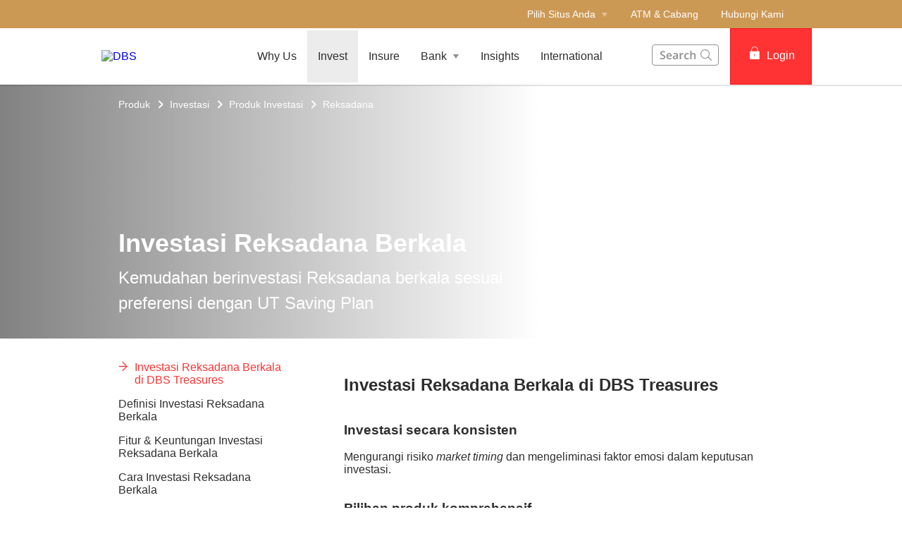

--- FILE ---
content_type: text/html
request_url: https://www.dbs.id/id/treasures-id/investasi/reksadana/ut-saving-plan?pid=id_bh_tpc_products-featured_digibank-mutual-funds_ut-saving-plan
body_size: 31787
content:
<!DOCTYPE html><html><head nonce="ed1a273a-c283-4a54-b644-69fc6a32c975"><meta charSet="utf-8"/><meta http-equiv="X-UA-Compatible" content="IE=edge,chrome=1"/><meta property="csp-nonce" content="ed1a273a-c283-4a54-b644-69fc6a32c975"/><link nonce="ed1a273a-c283-4a54-b644-69fc6a32c975" rel="preloadshortcut icon" href="/id/treasures/_next/public/favicon.ico"/><link nonce="ed1a273a-c283-4a54-b644-69fc6a32c975" rel="shortcut icon" href="/id/treasures/_next/public/favicon.ico"/><link rel="preload" as="style" href="/id/iwov-resources/flp/css/flpweb-legacy.css"/><link rel="preload" as="style" href="/id/iwov-resources/flp/css/treasures-legacy.css"/><link rel="preload" as="style" href="/id/treasures/_next/public/css/fonts-bh.css"/><meta charSet="utf-8"/><meta name="viewport" content="width=device-width, initial-scale=1.0"/><meta name="format-detection" content="telephone=yes"/><link rel="canonical" href="https://www.dbs.id/id/treasures-id/investasi/reksadana/ut-saving-plan"/><link rel="alternate" href="https://www.dbs.id/id/treasures-id/investasi/reksadana/ut-saving-plan" hrefLang="bh-id"/><meta name="fivestar.sitedetails" content="country:id|segment:treasures|locale:bh|flow:from_mem;avail_for:2665;c_exists;s_count:4601"/><meta name="page.destinationURL" content="https://www.dbs.id/id/treasures-id/investasi/reksadana/ut-saving-plan"/><meta name="prod-env" content="true"/><script type="text/javascript" src="https://somniture.dbs.com.sg/aa/id/ib/prod/launch.js"></script><script type="text/javascript" charSet="UTF-8">
                window[&#x27;adrum-start-time&#x27;] = new Date().getTime();
                window[&#x27;adrum-app-key&#x27;] = &#x27;SI-AAB-CDN&#x27;;
                (function(config){
                    config.appKey = &#x27;SI-AAB-CDN&#x27;;
                    config.adrumExtUrlHttp = &#x27;http://cdn.appdynamics.com&#x27;;
                    config.adrumExtUrlHttps = &#x27;https://cdn.appdynamics.com&#x27;;
                    config.beaconUrlHttp = &#x27;http://sin-col.eum-appdynamics.com&#x27;;
                    config.beaconUrlHttps = &#x27;https://sin-col.eum-appdynamics.com&#x27;;
                    config.resTiming = {&quot;bufSize&quot;:200,&quot;clearResTimingOnBeaconSend&quot;:true};
                    config.maxUrlLength = 512;
                    config.xd = {enable : false};
                    config.spa = {
                        &quot;spa2&quot;: true
                    };
                    const myScript = window.document.createElement(&quot;script&quot;);
                    myScript.src = &quot;https://cdn.appdynamics.com/adrum/adrum-latest.js&quot;;
                    myScript.type = &quot;text/javascript&quot;;
                    myScript.charSet = &quot;UTF-8&quot;;
                    window.document.head.appendChild(myScript);
                })(window[&#x27;adrum-config&#x27;] || (window[&#x27;adrum-config&#x27;] = {}));
          </script><link rel="stylesheet" href="/id/iwov-resources/flp/css/flpweb-legacy.css"/><link rel="stylesheet" href="/id/iwov-resources/flp/css/treasures-legacy.css"/><script defer="" src="/id/iwov-resources/flp-digibank/js/vendor/bootstrap.min.js"></script><script defer="" src="/id/iwov-resources/scripts/idtreasures_gtm.js"></script><script src="/id/iwov-resources/flp/js/vendor/rumca.js" defer=""></script><script src="/id/iwov-resources/scripts/mdtics_MLP_fb_tracker.js" defer=""></script><script src="/id/iwov-resources/scripts/mdtics_GP_fb_tracker.js" defer=""></script><script src="/id/iwov-resources/scripts/gtm-head.js" defer=""></script><script src="/id/iwov-resources/js/cid_pid_button.js" defer=""></script><link rel="stylesheet" href="/id/treasures/_next/public/css/fonts-bh.css"/><title>Investasi Reksadana Berkala - DBS Treasures</title><meta name="robots" content="index,follow"/><meta name="googlebot" content="index,follow"/><meta name="twitter:card" content="summary"/><meta name="twitter:site" content="DBS"/><meta name="twitter:creator" content="dbsbank"/><meta property="og:title" content="Investasi Reksadana Berkala - DBS Treasures"/><meta property="og:description" content="Dapatkan berbagai keuntungan investasi reksadana dengan UT Saving Plan dari layanan bank prioritas DBS Treasures. Cara investasi reksadana aman dengan bantuan pengelolaan manajer investasi untuk wealth management anda"/><meta property="og:url" content="https://www.dbs.id/id/treasures-id/investasi/reksadana/ut-saving-plan"/><meta property="og:type" content="website"/><meta property="og:image" content="https://www.dbs.id/id/iwov-resources/flp/images/banner/Banner-Invest-Reksa-Dana-Berkala_1404x630px.jpg"/><meta property="og:site_name" content="DBS"/><meta name="keywords" content="investasi reksadana, cara investasi reksadana, keuntungan investasi, investasi reksadana terbaik, bank prioritas, wealth management"/><meta name="description" content="Dapatkan berbagai keuntungan investasi reksadana dengan UT Saving Plan dari layanan bank prioritas DBS Treasures. Cara investasi reksadana aman dengan bantuan pengelolaan manajer investasi untuk wealth management anda"/><meta name="page.country" content="id"/><meta name="page.site" content="pweb"/><meta name="page.pageType" content="content - info"/><meta name="page.primaryCat" content="treasures"/><meta name="page.language" content="bh"/><meta name="page.brand" content="dbs"/><meta name="form.primaryCat" content=""/><meta name="product.promoName" content=""/><meta name="product.subCat1" content="capital protected fund"/><meta name="product.subCat2" content=""/><meta name="product.primaryCat" content="investment-insight"/><meta name="product.productOffer" content=""/><meta name="product.productType" content="investments"/><meta name="dcr_path" content="templatedata/MMContent/MMProductDetail/data/treasures/bh/UT_Saving_Plan.xml"/><link rel="canonical"/><meta name="next-head-count" content="52"/><link nonce="ed1a273a-c283-4a54-b644-69fc6a32c975" rel="preload" href="/treasures/_next/static/css/3f921eb4b65ec7f01d35.css" as="style"/><link nonce="ed1a273a-c283-4a54-b644-69fc6a32c975" rel="stylesheet" href="/treasures/_next/static/css/3f921eb4b65ec7f01d35.css"/><noscript data-n-css="ed1a273a-c283-4a54-b644-69fc6a32c975"></noscript><script defer="" nonce="ed1a273a-c283-4a54-b644-69fc6a32c975" nomodule="" src="/treasures/_next/static/chunks/polyfills-a40ef1678bae11e696dba45124eadd70.js"></script><script defer="" src="/treasures/_next/static/chunks/7333.3ca3fd56e71094950a59.js" nonce="ed1a273a-c283-4a54-b644-69fc6a32c975"></script><script defer="" src="/treasures/_next/static/chunks/5014.603dc0748b0aa355a373.js" nonce="ed1a273a-c283-4a54-b644-69fc6a32c975"></script><script defer="" src="/treasures/_next/static/chunks/9824.1a1797bf21e579fff8d9.js" nonce="ed1a273a-c283-4a54-b644-69fc6a32c975"></script><script defer="" src="/treasures/_next/static/chunks/1233.c196e6ca2cf4cae0b6cb.js" nonce="ed1a273a-c283-4a54-b644-69fc6a32c975"></script><script defer="" src="/treasures/_next/static/chunks/442.355d864ea03d7edd7ff7.js" nonce="ed1a273a-c283-4a54-b644-69fc6a32c975"></script><script defer="" src="/treasures/_next/static/chunks/1249.ea108471e1ed9d4b34c8.js" nonce="ed1a273a-c283-4a54-b644-69fc6a32c975"></script><script defer="" src="/treasures/_next/static/chunks/9332.926863f1ad4052938d25.js" nonce="ed1a273a-c283-4a54-b644-69fc6a32c975"></script><script defer="" src="/treasures/_next/static/chunks/6857.024bf075bd49d2855ff8.js" nonce="ed1a273a-c283-4a54-b644-69fc6a32c975"></script><script defer="" src="/treasures/_next/static/chunks/4843.02b9a7f0157b0f0e64e1.js" nonce="ed1a273a-c283-4a54-b644-69fc6a32c975"></script><script defer="" src="/treasures/_next/static/chunks/8841.7c042ef55932b1d44b2b.js" nonce="ed1a273a-c283-4a54-b644-69fc6a32c975"></script><script defer="" src="/treasures/_next/static/chunks/1772.a437ce03461330ed504b.js" nonce="ed1a273a-c283-4a54-b644-69fc6a32c975"></script><script defer="" src="/treasures/_next/static/chunks/7479.e0a6b422ed8c9bac065a.js" nonce="ed1a273a-c283-4a54-b644-69fc6a32c975"></script><script defer="" src="/treasures/_next/static/chunks/3900.1f1a0e007056c969780c.js" nonce="ed1a273a-c283-4a54-b644-69fc6a32c975"></script><script defer="" src="/treasures/_next/static/chunks/9368.6948533e15de2e3e3742.js" nonce="ed1a273a-c283-4a54-b644-69fc6a32c975"></script><script defer="" src="/treasures/_next/static/chunks/9883.b9c35ac4da0353aa4358.js" nonce="ed1a273a-c283-4a54-b644-69fc6a32c975"></script><script src="/treasures/_next/static/chunks/webpack-2429a8dc22b63c8b8320.js" nonce="ed1a273a-c283-4a54-b644-69fc6a32c975" defer=""></script><script src="/treasures/_next/static/chunks/framework-e12e56e0b8a76d261551.js" nonce="ed1a273a-c283-4a54-b644-69fc6a32c975" defer=""></script><script src="/treasures/_next/static/chunks/main-2f267dac3535ad532301.js" nonce="ed1a273a-c283-4a54-b644-69fc6a32c975" defer=""></script><script src="/treasures/_next/static/chunks/pages/_app-1bc0088ac38f3d8845fe.js" nonce="ed1a273a-c283-4a54-b644-69fc6a32c975" defer=""></script><script src="/treasures/_next/static/chunks/pages/productDetail-040c4453ed2a0ee624d6.js" nonce="ed1a273a-c283-4a54-b644-69fc6a32c975" defer=""></script><script src="/treasures/_next/static/1759982183025/_buildManifest.js" nonce="ed1a273a-c283-4a54-b644-69fc6a32c975" defer=""></script><script src="/treasures/_next/static/1759982183025/_ssgManifest.js" nonce="ed1a273a-c283-4a54-b644-69fc6a32c975" defer=""></script><style data-styled="" data-styled-version="5.3.6">.dsszmk{box-sizing:border-box;display:-webkit-box;display:-webkit-flex;display:-ms-flexbox;display:flex;-webkit-flex-wrap:wrap;-ms-flex-wrap:wrap;flex-wrap:wrap;margin:0 -8px;}/*!sc*/
@media{.dsszmk{display:-webkit-box;display:-webkit-flex;display:-ms-flexbox;display:flex;}}/*!sc*/
@media (min-width:768px){.dsszmk{display:-webkit-box;display:-webkit-flex;display:-ms-flexbox;display:flex;}}/*!sc*/
@media (min-width:992px){.dsszmk{display:-webkit-box;display:-webkit-flex;display:-ms-flexbox;display:flex;}}/*!sc*/
@media (min-width:1200px){.dsszmk{display:-webkit-box;display:-webkit-flex;display:-ms-flexbox;display:flex;}}/*!sc*/
data-styled.g1[id="sc-17c8sc"]{content:"dsszmk,"}/*!sc*/
.kawsaf{display:block;box-sizing:border-box;padding:0 8px;}/*!sc*/
@media{.kawsaf{display:block;-webkit-flex-basis:100.0000%;-ms-flex-preferred-size:100.0000%;flex-basis:100.0000%;max-width:100.0000%;}}/*!sc*/
@media (min-width:768px){.kawsaf{display:none;-webkit-flex-basis:100.0000%;-ms-flex-preferred-size:100.0000%;flex-basis:100.0000%;max-width:100.0000%;}}/*!sc*/
@media (min-width:992px){.kawsaf{display:none;}}/*!sc*/
@media (min-width:1200px){.kawsaf{display:none;}}/*!sc*/
.hxZdcn{display:block;box-sizing:border-box;padding:0 8px;}/*!sc*/
@media{.hxZdcn{display:none;-webkit-flex-basis:100.0000%;-ms-flex-preferred-size:100.0000%;flex-basis:100.0000%;max-width:100.0000%;}}/*!sc*/
@media (min-width:768px){.hxZdcn{display:block;-webkit-flex-basis:33.3333%;-ms-flex-preferred-size:33.3333%;flex-basis:33.3333%;max-width:33.3333%;}}/*!sc*/
@media (min-width:992px){.hxZdcn{display:block;}}/*!sc*/
@media (min-width:1200px){.hxZdcn{display:block;}}/*!sc*/
.kFzwBQ{display:block;box-sizing:border-box;padding:0 8px;}/*!sc*/
@media{.kFzwBQ{display:block;-webkit-flex-basis:100.0000%;-ms-flex-preferred-size:100.0000%;flex-basis:100.0000%;max-width:100.0000%;}}/*!sc*/
@media (min-width:768px){.kFzwBQ{display:block;-webkit-flex-basis:66.6667%;-ms-flex-preferred-size:66.6667%;flex-basis:66.6667%;max-width:66.6667%;}}/*!sc*/
@media (min-width:992px){.kFzwBQ{display:block;}}/*!sc*/
@media (min-width:1200px){.kFzwBQ{display:block;}}/*!sc*/
.fXJOth{display:block;box-sizing:border-box;padding:0 8px;}/*!sc*/
@media{.fXJOth{display:block;-webkit-flex-basis:100.0000%;-ms-flex-preferred-size:100.0000%;flex-basis:100.0000%;max-width:100.0000%;}}/*!sc*/
@media (min-width:768px){.fXJOth{display:block;-webkit-flex-basis:50.0000%;-ms-flex-preferred-size:50.0000%;flex-basis:50.0000%;max-width:50.0000%;}}/*!sc*/
@media (min-width:992px){.fXJOth{display:block;-webkit-flex-basis:50.0000%;-ms-flex-preferred-size:50.0000%;flex-basis:50.0000%;max-width:50.0000%;}}/*!sc*/
@media (min-width:1200px){.fXJOth{display:block;}}/*!sc*/
.fzdqet{display:block;box-sizing:border-box;padding:0 8px;}/*!sc*/
@media{.fzdqet{display:block;-webkit-flex-basis:100.0000%;-ms-flex-preferred-size:100.0000%;flex-basis:100.0000%;max-width:100.0000%;}}/*!sc*/
@media (min-width:768px){.fzdqet{display:block;-webkit-flex-basis:25.0000%;-ms-flex-preferred-size:25.0000%;flex-basis:25.0000%;max-width:25.0000%;}}/*!sc*/
@media (min-width:992px){.fzdqet{display:block;-webkit-flex-basis:25.0000%;-ms-flex-preferred-size:25.0000%;flex-basis:25.0000%;max-width:25.0000%;}}/*!sc*/
@media (min-width:1200px){.fzdqet{display:block;}}/*!sc*/
.bPklJA{display:block;box-sizing:border-box;padding:0 8px;}/*!sc*/
@media{.bPklJA{display:block;-webkit-flex-basis:100.0000%;-ms-flex-preferred-size:100.0000%;flex-basis:100.0000%;max-width:100.0000%;}}/*!sc*/
@media (min-width:768px){.bPklJA{display:block;}}/*!sc*/
@media (min-width:992px){.bPklJA{display:block;-webkit-flex-basis:75.0000%;-ms-flex-preferred-size:75.0000%;flex-basis:75.0000%;max-width:75.0000%;}}/*!sc*/
@media (min-width:1200px){.bPklJA{display:block;}}/*!sc*/
.kcqrmg{display:block;box-sizing:border-box;padding:0 8px;}/*!sc*/
@media{.kcqrmg{display:block;-webkit-flex-basis:100.0000%;-ms-flex-preferred-size:100.0000%;flex-basis:100.0000%;max-width:100.0000%;}}/*!sc*/
@media (min-width:768px){.kcqrmg{display:block;}}/*!sc*/
@media (min-width:992px){.kcqrmg{display:block;-webkit-flex-basis:25.0000%;-ms-flex-preferred-size:25.0000%;flex-basis:25.0000%;max-width:25.0000%;}}/*!sc*/
@media (min-width:1200px){.kcqrmg{display:block;}}/*!sc*/
data-styled.g2[id="sc-wwssqv"]{content:"kawsaf,hxZdcn,kFzwBQ,fXJOth,fzdqet,bPklJA,kcqrmg,"}/*!sc*/
.jlOTsR{width:100%;max-width:1024px;margin:0 auto;box-sizing:border-box;}/*!sc*/
.eLXlDI{width:100%;max-width:992px;margin:0 auto;box-sizing:border-box;}/*!sc*/
data-styled.g3[id="sc-16rce2t"]{content:"jlOTsR,eLXlDI,"}/*!sc*/
.hyUhdC{margin-bottom:32px;}/*!sc*/
data-styled.g5[id="sc-1mhpmrk"]{content:"hyUhdC,"}/*!sc*/
.doepMs{display:-webkit-inline-box;display:-webkit-inline-flex;display:-ms-inline-flexbox;display:inline-flex;-webkit-box-pack:center;-webkit-justify-content:center;-ms-flex-pack:center;justify-content:center;-webkit-align-items:center;-webkit-box-align:center;-ms-flex-align:center;align-items:center;height:24px;width:24px;position:relative;}/*!sc*/
.doepMs .webstudio-badge{position:absolute;bottom:10px;left:10px;}/*!sc*/
data-styled.g11[id="sc-pl2r4p"]{content:"doepMs,"}/*!sc*/
.fLCYrH{display:-webkit-inline-box;display:-webkit-inline-flex;display:-ms-inline-flexbox;display:inline-flex;}/*!sc*/
data-styled.g16[id="sc-lqt42p"]{content:"fLCYrH,"}/*!sc*/
.kkpImq{display:-webkit-box;display:-webkit-flex;display:-ms-flexbox;display:flex;-webkit-align-items:center;-webkit-box-align:center;-ms-flex-align:center;align-items:center;min-height:24px;}/*!sc*/
data-styled.g17[id="sc-9h2hrf"]{content:"kkpImq,"}/*!sc*/
.logjvz{font-size:14px;font-size:1.4rem;line-height:20px;color:#172633;text-transform:capitalize;-webkit-text-decoration:none;text-decoration:none;-webkit-user-select:none;-moz-user-select:none;-ms-user-select:none;user-select:none;cursor:pointer;}/*!sc*/
.logjvz:hover{-webkit-text-decoration:underline;text-decoration:underline;color:#172633;}/*!sc*/
data-styled.g18[id="sc-19w0lyd"]{content:"logjvz,"}/*!sc*/
.dVkmQM{display:-webkit-box;display:-webkit-flex;display:-ms-flexbox;display:flex;-webkit-align-items:center;-webkit-box-align:center;-ms-flex-align:center;align-items:center;}/*!sc*/
data-styled.g19[id="sc-owfesn"]{content:"dVkmQM,"}/*!sc*/
.bvDGLU{margin-bottom:37px;}/*!sc*/
.bvDGLU > .breadcrumb{margin-bottom:16px;display:-webkit-box;display:-webkit-flex;display:-ms-flexbox;display:flex;-webkit-flex-wrap:wrap;-ms-flex-wrap:wrap;flex-wrap:wrap;}/*!sc*/
.bvDGLU > .breadcrumb > div a{color:#909090;font-size:14px;font-size:1.4rem;-webkit-text-decoration:none;text-decoration:none;}/*!sc*/
.bvDGLU > .breadcrumb > div a:hover{-webkit-text-decoration:underline;text-decoration:underline;}/*!sc*/
.bvDGLU > .breadcrumb > div svg path{fill:#909090;}/*!sc*/
data-styled.g20[id="sc-1kav6es"]{content:"bvDGLU,"}/*!sc*/
.hGItlS{font-size:24px;font-size:2.4rem;margin-bottom:24px;color:#2e2e2e;word-break:break-word;-webkit-hyphens:auto;-moz-hyphens:auto;-ms-hyphens:auto;hyphens:auto;font-weight:bold;}/*!sc*/
@media (min-width:767px){.hGItlS{font-size:36px;font-size:3.6rem;}}/*!sc*/
data-styled.g21[id="sc-1i0ht1c"]{content:"hGItlS,"}/*!sc*/
.kFdKDy{padding:0;list-style-type:none;margin:0;overflow-y:auto;-webkit-scrollbar-width:none;-moz-scrollbar-width:none;-ms-scrollbar-width:none;scrollbar-width:none;-webkit-scrollbar-color:transparent transparent;-moz-scrollbar-color:transparent transparent;-ms-scrollbar-color:transparent transparent;scrollbar-color:transparent transparent;}/*!sc*/
data-styled.g32[id="sc-1kr4mxc"]{content:"kFdKDy,"}/*!sc*/
.dyZXMd a{font-size:16px;font-size:1.6rem;display:-webkit-box;display:-webkit-flex;display:-ms-flexbox;display:flex;max-width:247px;width:85%;cursor:pointer;font-weight:500;-webkit-text-decoration:none;text-decoration:none;padding-bottom:16px;padding-right:15px;}/*!sc*/
.dyZXMd a.default{color:#2e2e2e;}/*!sc*/
.dyZXMd a.activeLink{color:#f33;}/*!sc*/
.dyZXMd .sc-49odq3{margin-right:10px;}/*!sc*/
.dyZXMd .sc-49odq3 g{fill:#f33;stroke:#f33;}/*!sc*/
data-styled.g34[id="sc-1c9kbm1"]{content:"dyZXMd,"}/*!sc*/
.jFeZgx{padding:5px 0;font-size:16px;font-size:1.6rem;background:#ffffff;color:#2e2e2e;font-weight:normal;position:relative;overflow-anchor:none;}/*!sc*/
data-styled.g35[id="sc-9p5fph"]{content:"jFeZgx,"}/*!sc*/
.hXyCeM{display:none;}/*!sc*/
@media (min-width:768px){.hXyCeM{display:none;}}/*!sc*/
data-styled.g36[id="sc-1r9htol"]{content:"hXyCeM,"}/*!sc*/
.jcZltT{display:-webkit-box;display:-webkit-flex;display:-ms-flexbox;display:flex;-webkit-flex-direction:column;-ms-flex-direction:column;flex-direction:column;max-height:90vh;}/*!sc*/
data-styled.g37[id="sc-1k7po3d"]{content:"jcZltT,"}/*!sc*/
.cGKTjv{top:0;position:relative;}/*!sc*/
data-styled.g38[id="sc-77wed1"]{content:"cGKTjv,"}/*!sc*/
.bcKarn{max-width:287px;width:100%;position:absolute;top:0;}/*!sc*/
data-styled.g39[id="sc-1rmw2l9"]{content:"bcKarn,"}/*!sc*/
@media (max-width:767px){.iYhDVl{overflow:hidden;}}/*!sc*/
data-styled.g188[id="sc-1qzhhru-0"]{content:"iYhDVl,"}/*!sc*/
.dMGEnD{color:#f33;padding:8px 12px;height:40px;font-size:16px;font-size:1.6rem;font-family:inherit;font-weight:500;line-height:1.42857143;min-width:144px;text-shadow:none;border-radius:4px;padding:8px 12px;touch-action:manipulation;-webkit-user-select:none;-moz-user-select:none;-ms-user-select:none;user-select:none;cursor:pointer;color:#f33;border:1px solid #ee1818;background:#f33;color:#fff;}/*!sc*/
.dMGEnD:hover{border:1px solid #ee1818;}/*!sc*/
.dMGEnD[disabled]{opacity:0.3;cursor:not-allowed;}/*!sc*/
.dMGEnD:active{background:#ee1818;border-color:#ee1818;}/*!sc*/
.dMGEnD:hover{background:#ee1818;border-color:#ee1818;}/*!sc*/
.dMGEnD:disabled{background-color:#f33;}/*!sc*/
data-styled.g267[id="sc-mj3uum"]{content:"dMGEnD,"}/*!sc*/
.reBoo{position:relative;ms-touch-action:"none";}/*!sc*/
data-styled.g290[id="sc-y0z7qi"]{content:"reBoo,"}/*!sc*/
.bxVbjy{display:-webkit-box;display:-webkit-flex;display:-ms-flexbox;display:flex;width:100%;overflow:hidden;}/*!sc*/
data-styled.g291[id="sc-1c8hgkr"]{content:"bxVbjy,"}/*!sc*/
.kyptdu{display:-webkit-box;display:-webkit-flex;display:-ms-flexbox;display:flex;width:100%;left:0%;position:relative;-webkit-transition:-webkit-transform 1s ease-in-out;-webkit-transition:transform 1s ease-in-out;transition:transform 1s ease-in-out;-webkit-transform:translateX(0%);-ms-transform:translateX(0%);transform:translateX(0%);}/*!sc*/
data-styled.g292[id="sc-1vnkst0"]{content:"kyptdu,"}/*!sc*/
.gSOoBR{display:-webkit-box;display:-webkit-flex;display:-ms-flexbox;display:flex;position:absolute;bottom:32px;left:50%;-webkit-transform:translateX(-50%);-ms-transform:translateX(-50%);transform:translateX(-50%);}/*!sc*/
data-styled.g293[id="sc-tyhqk"]{content:"gSOoBR,"}/*!sc*/
.hRikk{-webkit-flex:1 0 100%;-ms-flex:1 0 100%;flex:1 0 100%;-webkit-order:0;-ms-flex-order:0;order:0;}/*!sc*/
data-styled.g299[id="sc-qkcfnj"]{content:"hRikk,"}/*!sc*/
.RMvxJ{overflow:hidden;}/*!sc*/
data-styled.g370[id="sc-1ncjx4z"]{content:"RMvxJ,"}/*!sc*/
.dERKWX{display:-webkit-box;display:-webkit-flex;display:-ms-flexbox;display:flex;margin-top:16px;}/*!sc*/
@media (min-width:320px)and (max-width:767px){.dERKWX{margin-top:32px;}}/*!sc*/
@media (max-width:360px){.dERKWX{-webkit-flex-direction:column;-ms-flex-direction:column;flex-direction:column;}}/*!sc*/
@media (min-width:360px)and (max-width:767px){.dERKWX{-webkit-flex-direction:row;-ms-flex-direction:row;flex-direction:row;}}/*!sc*/
@media (min-width:768px){.dERKWX{-webkit-flex-direction:column;-ms-flex-direction:column;flex-direction:column;}}/*!sc*/
@media (min-width:990px){.dERKWX{-webkit-flex-direction:row;-ms-flex-direction:row;flex-direction:row;}}/*!sc*/
data-styled.g371[id="sc-xuzkhs"]{content:"dERKWX,"}/*!sc*/
.kaOcDu{padding-right:16px;}/*!sc*/
@media (min-width:768px){.kaOcDu{margin-bottom:8px;}}/*!sc*/
@media (min-width:990px){.kaOcDu{margin-bottom:0;}}/*!sc*/
data-styled.g372[id="sc-cnp7q0"]{content:"kaOcDu,"}/*!sc*/
.jqxNWN{line-height:1.3;}/*!sc*/
.jqxNWN h3{margin:0 0 8px 0;}/*!sc*/
data-styled.g373[id="sc-18u4a7r"]{content:"jqxNWN,"}/*!sc*/
.qvNmd{color:#2e2e2e;font-weight:500;-webkit-text-decoration:none;text-decoration:none;font-size:16px;font-size:1.6rem;vertical-align:top;display:-webkit-box;display:-webkit-flex;display:-ms-flexbox;display:flex;}/*!sc*/
.qvNmd:hover{color:#ee1818;}/*!sc*/
data-styled.g374[id="sc-1edfpl4"]{content:"qvNmd,"}/*!sc*/
.eCbCRz{width:96px;height:88px;}/*!sc*/
data-styled.g375[id="sc-1c49ins"]{content:"eCbCRz,"}/*!sc*/
.cgMpLs a{-webkit-text-decoration:none;text-decoration:none;}/*!sc*/
data-styled.g376[id="sc-1osflox"]{content:"cgMpLs,"}/*!sc*/
.bfCgmV{color:inherit;}/*!sc*/
data-styled.g378[id="sc-rm7rnz"]{content:"bfCgmV,"}/*!sc*/
.gQoRVm{font-weight:500;}/*!sc*/
.gQoRVm > div{min-height:24px;-webkit-align-items:center;-webkit-box-align:center;-ms-flex-align:center;align-items:center;}/*!sc*/
.gQoRVm > div > a{font-size:14px;font-size:1.4rem;-webkit-text-decoration:none;text-decoration:none;font-weight:500;}/*!sc*/
.gQoRVm > div > a:hover{-webkit-text-decoration:underline;text-decoration:underline;}/*!sc*/
.gQoRVm > div > div{margin-left:4px;}/*!sc*/
data-styled.g379[id="sc-ehpa1v"]{content:"gQoRVm,"}/*!sc*/
.hUZWRZ{position:absolute;bottom:32px;width:95%;max-width:95%;color:inherit;}/*!sc*/
@media (min-width:320px)and (max-width:767px){.hUZWRZ{padding-right:16px;bottom:48px;margin-bottom:16px;}}/*!sc*/
data-styled.g380[id="sc-7433pf"]{content:"hUZWRZ,"}/*!sc*/
.kTQMIo{text-align:unset;width:100%;font-size:16px;font-size:1.6rem;margin-bottom:24px;line-height:1.5;}/*!sc*/
@media (min-width:768px){.kTQMIo{font-size:24px;font-size:2.4rem;}}/*!sc*/
@media (min-width:991px){.kTQMIo{width:60%;}}/*!sc*/
@media (min-width:320px)and (max-width:767px){.kTQMIo{display:block;}}/*!sc*/
data-styled.g383[id="sc-1y6hnlp"]{content:"kTQMIo,"}/*!sc*/
.hNFCIX{font-size:24px;font-size:2.4rem;font-weight:700;margin:0 0 8px 0;text-align:unset;width:100%;line-height:1.3;}/*!sc*/
@media (min-width:768px){.hNFCIX{font-size:36px;font-size:3.6rem;}}/*!sc*/
@media (min-width:991px){.hNFCIX{width:60%;}}/*!sc*/
@media (min-width:320px)and (max-width:990px){.hNFCIX{margin:0;}}/*!sc*/
data-styled.g385[id="sc-13o51oj"]{content:"hNFCIX,"}/*!sc*/
.fWhqTk{background-image:url("/id/iwov-resources/flp/images/banner/Banner-Invest-Reksa-Dana-Berkala_1404x630px.jpg");background-size:cover;background-position:center;width:100%;height:100%;}/*!sc*/
@media (min-width:320px)and (max-width:767px){.fWhqTk{background-position:center center;}}/*!sc*/
data-styled.g387[id="sc-9kyydz"]{content:"fWhqTk,"}/*!sc*/
.dLvnGW{display:block;position:relative;box-sizing:border-box;height:100%;max-width:992px;margin:0 auto;height:360px;padding:16px 16px 48px;color:#FFF;}/*!sc*/
@media (min-width:992px){.dLvnGW{padding:16px 24px 48px;}}/*!sc*/
.dLvnGW .sc-ehpa1v a{color:#FFF;}/*!sc*/
.dLvnGW .sc-ehpa1v svg path{fill:#FFF;}/*!sc*/
data-styled.g389[id="sc-1bjiff"]{content:"dLvnGW,"}/*!sc*/
.cpCsym{position:absolute;background:linear-gradient( to right, #2e2e2e, transparent );height:100%;width:60%;opacity:0.6;bottom:0;}/*!sc*/
@media (max-width:1024px){.cpCsym{width:100%;}}/*!sc*/
data-styled.g390[id="sc-1q10pct"]{content:"cpCsym,"}/*!sc*/
.gQLlbb{padding:5px 0;color:#909090;font-size:14px;font-size:1.4rem;font-weight:400;overflow:hidden;}/*!sc*/
data-styled.g418[id="sc-hmlyr4"]{content:"gQLlbb,"}/*!sc*/
.cqHYaz{margin-bottom:8px;color:#2e2e2e;font-size:18px;font-size:1.8rem;font-weight:500;}/*!sc*/
data-styled.g419[id="sc-5brt41"]{content:"cqHYaz,"}/*!sc*/
.eumSkB{color:#909090;font-weight:500;margin:8px 8px 0 0;float:left;border:1px solid #909090;-webkit-text-decoration:none;text-decoration:none;-webkit-transition:all 0.1s;transition:all 0.1s;border-radius:50px;-webkit-border-radius:50px;-moz-border-radius:50px;padding:4px 16px;}/*!sc*/
.eumSkB:hover{background:#909090;color:#fff;}/*!sc*/
data-styled.g420[id="sc-1j3x1i7"]{content:"eumSkB,"}/*!sc*/
.ilgDVe{color:#2e2e2e;}/*!sc*/
.ilgDVe > .container.unused{width:unset !important;max-width:unset !important;margin:unset !important;padding:unset !important;}/*!sc*/
.ilgDVe .prodDetail{margin-top:0;}/*!sc*/
data-styled.g422[id="sc-it7fd8-0"]{content:"ilgDVe,"}/*!sc*/
.jKhBim{margin-top:27px;padding:0 16px;margin-bottom:26px;}/*!sc*/
@media (min-width:768px){.jKhBim{padding:0 24px;}}/*!sc*/
data-styled.g430[id="sc-iwve3w-0"]{content:"jKhBim,"}/*!sc*/
.lhLEOk h3{margin:0px;margin-bottom:8px;}/*!sc*/
data-styled.g431[id="sc-iwve3w-1"]{content:"lhLEOk,"}/*!sc*/
.jNsQNG .sc-ehpa1v a{color:#fff;}/*!sc*/
.jNsQNG .sc-ehpa1v svg g path{fill:#fff;}/*!sc*/
.jNsQNG p{margin:8px 0 0 0;}/*!sc*/
.jNsQNG img{right:0;}/*!sc*/
@media (min-width:320px) and (max-width:767px){.jNsQNG .sc-7433pf{bottom:32px;margin-bottom:0;}}/*!sc*/
data-styled.g432[id="sc-iwve3w-2"]{content:"jNsQNG,"}/*!sc*/
.cvXYuP{background:#ffffff;height:100%;-webkit-align-items:center;-webkit-box-align:center;-ms-flex-align:center;align-items:center;display:-webkit-box;display:-webkit-flex;display:-ms-flexbox;display:flex;-webkit-box-pack:center;-webkit-justify-content:center;-ms-flex-pack:center;justify-content:center;position:relative;}/*!sc*/
.cvXYuP svg{position:relative;top:2px;}/*!sc*/
.cvXYuP.gsa-history-icon svg{position:absolute;top:6px;right:6px;}/*!sc*/
.cvXYuP.gsa-history-icon svg path{stroke:#a5a5a5;}/*!sc*/
.cvXYuP.gsa-close-icon svg{position:absolute;top:7.5px;right:6px;}/*!sc*/
.cvXYuP.gsa-close-icon svg path{fill:#c0c0c0;}/*!sc*/
data-styled.g813[id="sc-1yxj3il"]{content:"cvXYuP,"}/*!sc*/
.gxjZZo{padding:0px;background:transparent;}/*!sc*/
.gxjZZo svg path{fill:#fff;}/*!sc*/
data-styled.g815[id="sc-q4xyn8"]{content:"gxjZZo,"}/*!sc*/
.bCWXjG{display:-webkit-box;display:-webkit-flex;display:-ms-flexbox;display:flex;}/*!sc*/
data-styled.g823[id="sc-1b5gtep"]{content:"bCWXjG,"}/*!sc*/
.MyuZE{cursor:pointer;border-style:solid;border-color:#c0c0c0;border-width:1px 0;}/*!sc*/
data-styled.g824[id="sc-1am7gl3"]{content:"MyuZE,"}/*!sc*/
.epifuK{height:40px;display:-webkit-box;display:-webkit-flex;display:-ms-flexbox;display:flex;-webkit-flex-direction:column;-ms-flex-direction:column;flex-direction:column;}/*!sc*/
.epifuK a{color:inherit;-webkit-text-decoration:none;text-decoration:none;}/*!sc*/
data-styled.g825[id="sc-1gdin9q"]{content:"epifuK,"}/*!sc*/
.jxHAzG{font-family:inherit;font-size:16px;font-size:1.6rem;font-weight:400;outline:none;-webkit-flex:1;-ms-flex:1;flex:1;width:100%;padding:10px 32px 10px 16px;border-width:1px 0 1px 1px !important;border-style:solid;border-color:#c0c0c0;}/*!sc*/
.jxHAzG[type="text"][placeholder]{color:#2e2e2e;vertical-align:middle;}/*!sc*/
@media (max-width:941px){.jxHAzG{padding:12px 10px 12px 8px;}}/*!sc*/
.jxHAzG input::-webkit-input-placeholder{color:#909090;}/*!sc*/
.jxHAzG input::-moz-placeholder{color:#909090;}/*!sc*/
.jxHAzG input:-ms-input-placeholder{color:#909090;}/*!sc*/
.jxHAzG input::placeholder{color:#909090;}/*!sc*/
@media (min-width:320px)and (max-width:768px){.jxHAzG{height:40px;font-size:18px;}}/*!sc*/
data-styled.g826[id="sc-xpbu0w"]{content:"jxHAzG,"}/*!sc*/
.iqTZbC{background:#484848;color:#C0C0C0;font-size:14px;font-size:1.4rem;padding-top:24px;margin-top:-1px;}/*!sc*/
@media (max-width:767px){.iqTZbC{padding:8px 0;}}/*!sc*/
data-styled.g853[id="sc-1t9by8j"]{content:"iqTZbC,"}/*!sc*/
.gnxekz{color:#C0C0C0;font-weight:400;-webkit-text-decoration:none;text-decoration:none;font-size:14px;font-size:1.4rem;display:inline-block;}/*!sc*/
.gnxekz:hover{color:#ee1818;}/*!sc*/
.gnxekz:hover::after{color:#C0C0C0;}/*!sc*/
.gnxekz:not(:last-child):after{content:"|";padding:0 8px;}/*!sc*/
@media print{.gnxekz{color:#000000;}}/*!sc*/
data-styled.g854[id="sc-edbngw"]{content:"gnxekz,"}/*!sc*/
.bUrEyz{margin-bottom:4px;}/*!sc*/
@media (min-width:320px)and (max-width:767px){.bUrEyz{margin-bottom:8px;}}/*!sc*/
data-styled.g855[id="sc-11bwc8c"]{content:"bUrEyz,"}/*!sc*/
.dXHLeC{max-width:1024px;margin:0 auto;padding:0 24px 24px;}/*!sc*/
@media (min-width:960px){.dXHLeC{padding:0 40px 32px 40px;}}/*!sc*/
data-styled.g856[id="sc-m6570j"]{content:"dXHLeC,"}/*!sc*/
.gBUAtn{color:#C0C0C0;font-weight:500;}/*!sc*/
.gBUAtn span:not(:last-child):after{content:"|";padding:0 8px;}/*!sc*/
@media print{.gBUAtn{color:#000000;}}/*!sc*/
data-styled.g857[id="sc-e477pa"]{content:"gBUAtn,"}/*!sc*/
.YITPg{display:-webkit-box;display:-webkit-flex;display:-ms-flexbox;display:flex;-webkit-align-items:center;-webkit-box-align:center;-ms-flex-align:center;align-items:center;}/*!sc*/
@media (max-width:991px){.YITPg{padding-top:40px;}}/*!sc*/
@media (min-width:320px)and (max-width:767px){.YITPg{margin-bottom:8px;}}/*!sc*/
data-styled.g858[id="sc-197yevo"]{content:"YITPg,"}/*!sc*/
.ktdYBR{border-radius:100px;width:30px;height:30px;background-color:transparent;margin-right:25px;}/*!sc*/
.ktdYBR:hover svg path{fill:#ccc;}/*!sc*/
.ktdYBR svg{margin:1px 0 0 0;}/*!sc*/
.ktdYBR svg path{width:25px;height:25px;fill:#656565;}/*!sc*/
data-styled.g859[id="sc-fprznn"]{content:"ktdYBR,"}/*!sc*/
.bjUSEn{margin-top:10px;}/*!sc*/
.bjUSEn ul{list-style-type:none;margin-top:0;margin-bottom:4px;padding-left:0;}/*!sc*/
.bjUSEn ul li{display:inline-block;}/*!sc*/
.bjUSEn ul li a{-webkit-text-decoration:none;text-decoration:none;color:silver;}/*!sc*/
.bjUSEn ul li a:hover{color:#f33;}/*!sc*/
@media print{.bjUSEn ul li a{color:#000000;}}/*!sc*/
.bjUSEn ul li span{color:#909090;margin:0 8px;}/*!sc*/
@media print{.bjUSEn ul li{color:#000000;}}/*!sc*/
@media (max-width:768px){.bjUSEn{display:block;}}/*!sc*/
@media (max-width:320px){.bjUSEn ul li{display:block;}}/*!sc*/
data-styled.g860[id="sc-1u4xsca"]{content:"bjUSEn,"}/*!sc*/
@media (min-width:320px) and (max-width:767px){.gMDYhS .sc-m6570j{padding:0 24px 24px;}}/*!sc*/
data-styled.g861[id="sc-1hr5u3s-0"]{content:"gMDYhS,"}/*!sc*/
.iOchOu path{fill:#454F57;}/*!sc*/
data-styled.g862[id="sc-khsqcC"]{content:"iOchOu,"}/*!sc*/
.kiGTTC{display:-webkit-inline-box;display:-webkit-inline-flex;display:-ms-inline-flexbox;display:inline-flex;-webkit-box-pack:center;-webkit-justify-content:center;-ms-flex-pack:center;justify-content:center;-webkit-align-items:center;-webkit-box-align:center;-ms-flex-align:center;align-items:center;height:24px;width:24px;position:relative;}/*!sc*/
.kiGTTC .webstudio-badge{position:absolute;bottom:10px;left:10px;}/*!sc*/
data-styled.g863[id="sc-hTBuwn"]{content:"kiGTTC,"}/*!sc*/
.SUYlo{position:relative;overflow:hidden;border-radius:4px;border:0;}/*!sc*/
@media (max-width:767px){.SUYlo{border-radius:0;border-left:0;border-right:0;}}/*!sc*/
data-styled.g864[id="sc-jfTVlA"]{content:"SUYlo,"}/*!sc*/
.iMmlZd{position:relative;border-bottom:0;}/*!sc*/
.iMmlZd:last-child{border-bottom:none;}/*!sc*/
.iMmlZd:last-child a:first-child{border-bottom:1px solid rgba(255,255,255,0);}/*!sc*/
data-styled.g865[id="sc-gScZFl"]{content:"iMmlZd,"}/*!sc*/
.cHoHjV{padding:0 24px;display:-webkit-box;display:-webkit-flex;display:-ms-flexbox;display:flex;-webkit-flex-direction:row;-ms-flex-direction:row;flex-direction:row;min-height:48px;line-height:48px;vertical-align:middle;-webkit-user-select:none;-moz-user-select:none;-ms-user-select:none;user-select:none;-webkit-align-items:center;-webkit-box-align:center;-ms-flex-align:center;align-items:center;-webkit-box-pack:justify;-webkit-justify-content:space-between;-ms-flex-pack:justify;justify-content:space-between;}/*!sc*/
@media (max-width:767px){.cHoHjV{padding:0 16px;}}/*!sc*/
data-styled.g866[id="sc-lbVpMG"]{content:"cHoHjV,"}/*!sc*/
.bcqyaK{color:rgb(69,79,87);font-size:0.875rem;-webkit-letter-spacing:0;-moz-letter-spacing:0;-ms-letter-spacing:0;letter-spacing:0;}/*!sc*/
data-styled.g867[id="sc-iOeugr"]{content:"bcqyaK,"}/*!sc*/
.duqgtg{-webkit-text-decoration:none;text-decoration:none;outline:none;display:-webkit-box;display:-webkit-flex;display:-ms-flexbox;display:flex;cursor:pointer;-webkit-align-items:center;-webkit-box-align:center;-ms-flex-align:center;align-items:center;}/*!sc*/
.duqgtg > svg{-webkit-transition:0.2s ease-in-out;transition:0.2s ease-in-out;-webkit-transform:rotate( 180deg);-ms-transform:rotate( 180deg);transform:rotate( 180deg);}/*!sc*/
data-styled.g870[id="sc-oZIhv"]{content:"duqgtg,"}/*!sc*/
.eExqFw{display:-webkit-box;display:-webkit-flex;display:-ms-flexbox;display:flex;min-width:48px;margin-left:12px;background-color:#909090;border:1px solid #909090;height:22px;border-radius:20px;}/*!sc*/
@media (min-width:1024px){.eExqFw{min-width:40px;}}/*!sc*/
data-styled.g871[id="sc-1al966l"]{content:"eExqFw,"}/*!sc*/
.iRPvDE{display:-webkit-inline-box;display:-webkit-inline-flex;display:-ms-inline-flexbox;display:inline-flex;-webkit-box-pack:center;-webkit-justify-content:center;-ms-flex-pack:center;justify-content:center;min-width:20px;padding:3px 3px 0;display:-webkit-box;display:-webkit-flex;display:-ms-flexbox;display:flex;-webkit-box-pack:center;-webkit-justify-content:center;-ms-flex-pack:center;justify-content:center;-webkit-align-items:center;-webkit-box-align:center;-ms-flex-align:center;align-items:center;color:#fff;text-align:center;font-weight:400;font-size:10px;font-size:1rem;-webkit-text-decoration:none;text-decoration:none;}/*!sc*/
.ctyndb{display:-webkit-inline-box;display:-webkit-inline-flex;display:-ms-inline-flexbox;display:inline-flex;-webkit-box-pack:center;-webkit-justify-content:center;-ms-flex-pack:center;justify-content:center;min-width:20px;padding:3px 3px 0;display:-webkit-box;display:-webkit-flex;display:-ms-flexbox;display:flex;-webkit-box-pack:center;-webkit-justify-content:center;-ms-flex-pack:center;justify-content:center;-webkit-align-items:center;-webkit-box-align:center;-ms-flex-align:center;align-items:center;color:#fff;text-align:center;font-weight:400;font-size:10px;font-size:1rem;-webkit-text-decoration:none;text-decoration:none;pointer-events:none;border-radius:50%;-webkit-transition:left 0.3s ease-out;transition:left 0.3s ease-out;border-radius:10px;height:20px;background-color:#f33;}/*!sc*/
data-styled.g872[id="sc-nkmyjp"]{content:"iRPvDE,ctyndb,"}/*!sc*/
.jaZdoi{display:-webkit-box;display:-webkit-flex;display:-ms-flexbox;display:flex;-webkit-flex-direction:row;-ms-flex-direction:row;flex-direction:row;}/*!sc*/
.jaZdoi span{font-weight:500;}/*!sc*/
.jaZdoi > div:first-child{width:48%;}/*!sc*/
.jaZdoi > div:first-child > div a{font-size:14px;font-size:1.4rem;line-height:1;min-height:0;-webkit-text-decoration:none;text-decoration:none;}/*!sc*/
.jaZdoi > div:first-child > div a span{font-size:14px;font-size:1.4rem;color:#f33;}/*!sc*/
@media print{.jaZdoi > div:first-child > div a span{color:#000000;}}/*!sc*/
.jaZdoi > div:first-child a{padding:0;-webkit-box-pack:start;-webkit-justify-content:flex-start;-ms-flex-pack:start;justify-content:flex-start;-webkit-text-decoration:none;text-decoration:none;}/*!sc*/
.jaZdoi > div:first-child a > span:nth-child(2){margin-left:0;}/*!sc*/
.jaZdoi > div:first-child div{padding:0;}/*!sc*/
.jaZdoi > div:first-child div ul{margin-top:8px;}/*!sc*/
.jaZdoi > div:first-child rect,.jaZdoi > div:first-child path{fill:#f33;}/*!sc*/
@media print{.jaZdoi > div:first-child rect,.jaZdoi > div:first-child path{fill:#000000;}}/*!sc*/
data-styled.g873[id="sc-1yhidmz"]{content:"jaZdoi,"}/*!sc*/
.jKqavF{margin-top:12px;background:#484848;color:#ffffff;}/*!sc*/
data-styled.g874[id="sc-1tt1mh"]{content:"jKqavF,"}/*!sc*/
.ZBNQO{max-width:1024px;margin:0 auto;padding:24px;}/*!sc*/
@media (min-width:960px){.ZBNQO{padding:24px 40px;}}/*!sc*/
@media (min-width:768px){.ZBNQO{padding-bottom:0;}}/*!sc*/
@media (min-width:320px)and (max-width:767px){.ZBNQO{padding:24px 16px;}}/*!sc*/
data-styled.g875[id="sc-1p7nftz"]{content:"ZBNQO,"}/*!sc*/
.ixPwIn{color:#C0C0C0;font-size:14px;font-size:1.4rem;line-height:1.3;font-weight:500;margin:8px 0;}/*!sc*/
@media print{.ixPwIn{color:#000000;}}/*!sc*/
data-styled.g876[id="sc-3thjip"]{content:"ixPwIn,"}/*!sc*/
.inSsJM{display:-webkit-box;display:-webkit-flex;display:-ms-flexbox;display:flex;-webkit-flex-direction:row;-ms-flex-direction:row;flex-direction:row;font-weight:400;cursor:pointer;line-height:normal;margin-bottom:8px;padding-right:16px;}/*!sc*/
@media (min-width:768px){.inSsJM{padding-right:0;}}/*!sc*/
data-styled.g877[id="sc-j2njll"]{content:"inSsJM,"}/*!sc*/
.VSeKE{-webkit-text-decoration:none;text-decoration:none;color:#ffffff;-webkit-text-decoration:none;text-decoration:none;font-size:14px;font-size:1.4rem;font-weight:400;}/*!sc*/
.VSeKE:hover{color:#f33;}/*!sc*/
@media print{.VSeKE{color:#000000;}}/*!sc*/
.gwsjbf{-webkit-text-decoration:none;text-decoration:none;color:#f33;-webkit-text-decoration:none;text-decoration:none;font-size:14px;font-size:1.4rem;font-weight:500;}/*!sc*/
.gwsjbf:hover{color:#f33;}/*!sc*/
@media print{.gwsjbf{color:#000000;}}/*!sc*/
data-styled.g878[id="sc-4a0f00"]{content:"VSeKE,gwsjbf,"}/*!sc*/
.ALVsv{margin-top:16px;margin-bottom:0;list-style-type:none;padding-left:0;}/*!sc*/
.ALVsv li:last-child{margin-bottom:0;}/*!sc*/
@media (min-width:320px)and (max-width:767px){.ALVsv li{width:50%;float:left;}.ALVsv li:after{content:" ";display:block;clear:both;}.ALVsv li:nth-child(2n + 1){clear:both;}}/*!sc*/
data-styled.g879[id="sc-1mgfudx"]{content:"ALVsv,"}/*!sc*/
.kAWBU{margin-bottom:8px;margin-top:16px;padding-right:0;font-weight:500;color:#ffffff;}/*!sc*/
@media (min-width:320px)and (max-width:767px){.kAWBU{width:calc(50% - 16px);}}/*!sc*/
.kAWBU a{color:#ffffff;-webkit-text-decoration:none;text-decoration:none;cursor:pointer;font-weight:400;}/*!sc*/
.kAWBU a:hover{color:#f33;}/*!sc*/
@media print{.kAWBU a{color:#000000;}}/*!sc*/
.kAWBU *{text-align:left;font-size:14px;font-size:1.4rem;}/*!sc*/
.kAWBU p{margin-top:0;margin-bottom:8px;}/*!sc*/
@media print{.kAWBU{color:#000000;}}/*!sc*/
data-styled.g880[id="sc-oz4om3"]{content:"kAWBU,"}/*!sc*/
@media (max-width:767px){.eIOGCm{display:none;}}/*!sc*/
data-styled.g881[id="sc-5efaoe"]{content:"eIOGCm,"}/*!sc*/
@media (min-width:768px){.bLMcHB{display:none;}}/*!sc*/
data-styled.g882[id="sc-qh6j4n"]{content:"bLMcHB,"}/*!sc*/
.gpRBQL .sc-1al966l{min-width:53px;margin-left:16px;-webkit-box-pack:justify;-webkit-justify-content:space-between;-ms-flex-pack:justify;justify-content:space-between;}/*!sc*/
.gpRBQL .sc-3thjip{margin:7px 0 8px;line-height:1.4;}/*!sc*/
.gpRBQL .sc-j2njll{line-height:1.5;}/*!sc*/
.gpRBQL .sc-oz4om3{line-height:21px;}/*!sc*/
.gpRBQL .sc-oz4om3 > p{margin-bottom:10px;}/*!sc*/
data-styled.g883[id="sc-1ki4fk0-0"]{content:"gpRBQL,"}/*!sc*/
.ioEOLj{margin:5px auto;padding:0 16px 8px;}/*!sc*/
@media (min-width:1030px){.ioEOLj{display:block;}}/*!sc*/
data-styled.g884[id="sc-czyfmv"]{content:"ioEOLj,"}/*!sc*/
.bexTcr{background:#ECECEC;display:none;height:0px;}/*!sc*/
@media (max-width:941px){.bexTcr{display:none;}}/*!sc*/
data-styled.g885[id="sc-1sa4ru6"]{content:"bexTcr,"}/*!sc*/
.iPieGu{font-weight:500;color:#909090;padding-top:24px;margin:0 auto;max-width:944px;}/*!sc*/
.iPieGu a{margin:0px 4px;color:#f33;-webkit-text-decoration:none;text-decoration:none;}/*!sc*/
data-styled.g886[id="sc-120wewg"]{content:"iPieGu,"}/*!sc*/
.hYdCbZ{padding:32px;}/*!sc*/
data-styled.g887[id="sc-xqpgnf"]{content:"hYdCbZ,"}/*!sc*/
.kdTuma{padding:0;margin:0 auto;max-width:944px;}/*!sc*/
data-styled.g889[id="sc-4z2nnk"]{content:"kdTuma,"}/*!sc*/
.UaINM{position:absolute;min-height:1024px;width:100%;background:#000;left:0px;-webkit-transition:all 0.3s ease-in-out;transition:all 0.3s ease-in-out;opacity:0;display:none;}/*!sc*/
data-styled.g890[id="sc-m4knbu"]{content:"UaINM,"}/*!sc*/
.gnmYuJ{position:relative;z-index:5;-webkit-flex:0 0 300px;-ms-flex:0 0 300px;flex:0 0 300px;-webkit-transition:all 0.5s linear;transition:all 0.5s linear;background:#ffffff;}/*!sc*/
.gnmYuJ.collapsed{-webkit-flex:0 0 0;-ms-flex:0 0 0;flex:0 0 0;}/*!sc*/
data-styled.g918[id="sc-1cp44lg"]{content:"gnmYuJ,"}/*!sc*/
.eRbXGw{position:fixed;height:100%;width:300px;-webkit-transition:all 0.5s linear;transition:all 0.5s linear;top:0;left:-317px;background:#ffffff;overflow:auto;}/*!sc*/
data-styled.g919[id="sc-ayqh7i"]{content:"eRbXGw,"}/*!sc*/
.bgcgcs{margin:8px 16px;height:1px;border-top:1px solid #ECECEC;}/*!sc*/
data-styled.g920[id="sc-ux9csb"]{content:"bgcgcs,"}/*!sc*/
.pAtzW{position:relative;margin:0;padding:0;list-style:none;display:-webkit-box;display:-webkit-flex;display:-ms-flexbox;display:flex;-webkit-flex-direction:column;-ms-flex-direction:column;flex-direction:column;-webkit-box-align:center;font-weight:bold;color:#2e2e2e;font-size:18px;font-size:1.8rem;line-height:1.6;background:#ECECEC;-webkit-transition:max-height 0.4s linear;transition:max-height 0.4s linear;height:auto;overflow:hidden;max-height:0;}/*!sc*/
.pAtzW li a{font-weight:400;}/*!sc*/
.pAtzW li:hover{background:#DCDCDC;}/*!sc*/
data-styled.g921[id="sc-k2vfhx"]{content:"pAtzW,"}/*!sc*/
.bwcNcD{display:inline-block;width:0;height:0;border:4px solid transparent;border-top-width:6px;border-top-color:#909090;border-bottom:none;-webkit-transition:all 0.2s;transition:all 0.2s;}/*!sc*/
data-styled.g923[id="sc-1jey8dw"]{content:"bwcNcD,"}/*!sc*/
.kJBwdN{list-style:none;display:-webkit-box;display:-webkit-flex;display:-ms-flexbox;display:flex;-webkit-flex-direction:column;-ms-flex-direction:column;flex-direction:column;font-weight:500;color:#2e2e2e;font-size:18px;font-size:1.8rem;line-height:1.7;cursor:pointer;}/*!sc*/
.kJBwdN a{-webkit-transition:all 0.2s linear;transition:all 0.2s linear;color:#2e2e2e;-webkit-text-decoration:none;text-decoration:none;}/*!sc*/
.kJBwdN > a{padding:8px 24px;}/*!sc*/
.dVANLE{list-style:none;display:-webkit-box;display:-webkit-flex;display:-ms-flexbox;display:flex;-webkit-flex-direction:column;-ms-flex-direction:column;flex-direction:column;font-weight:500;color:#2e2e2e;font-size:18px;font-size:1.8rem;line-height:1.7;cursor:pointer;background:#ececec;}/*!sc*/
.dVANLE a{-webkit-transition:all 0.2s linear;transition:all 0.2s linear;color:#2e2e2e;-webkit-text-decoration:none;text-decoration:none;}/*!sc*/
.dVANLE > a{padding:8px 24px;}/*!sc*/
data-styled.g924[id="sc-10l27dp"]{content:"kJBwdN,dVANLE,"}/*!sc*/
.jWgLbW{color:#656565;font-weight:bold;font-size:14px;font-size:1.4rem;padding:8px 0;margin:0 24px;}/*!sc*/
.jWgLbW a,.jWgLbW a:active,.jWgLbW a:focus,.jWgLbW a:hover{-webkit-text-decoration:none;text-decoration:none;color:inherit;font-weight:500;}/*!sc*/
data-styled.g925[id="sc-eaems2"]{content:"jWgLbW,"}/*!sc*/
.cSzNKP{display:-webkit-box;display:-webkit-flex;display:-ms-flexbox;display:flex;-webkit-align-items:center;-webkit-box-align:center;-ms-flex-align:center;align-items:center;padding:8px 24px;}/*!sc*/
data-styled.g927[id="sc-14qems"]{content:"cSzNKP,"}/*!sc*/
.giVdBY{-webkit-flex:1;-ms-flex:1;flex:1;text-align:right;}/*!sc*/
data-styled.g928[id="sc-1gwulwb"]{content:"giVdBY,"}/*!sc*/
.QFFmU{list-style-type:none;padding:0;}/*!sc*/
data-styled.g929[id="sc-ndacgo"]{content:"QFFmU,"}/*!sc*/
.buyskD{position:fixed;background:#fff;width:299px;padding-top:5px;z-index:1;}/*!sc*/
.buyskD .sc-czyfmv{display:block;}/*!sc*/
.buyskD .sc-czyfmv input{font-family:inherit;padding-left:8px;}/*!sc*/
data-styled.g930[id="sc-1yz86lf"]{content:"buyskD,"}/*!sc*/
.clRDha{display:-webkit-box;display:-webkit-flex;display:-ms-flexbox;display:flex;-webkit-align-items:center;-webkit-box-align:center;-ms-flex-align:center;align-items:center;margin-left:16px;}/*!sc*/
@media (min-width:992px){.clRDha{display:none;}}/*!sc*/
data-styled.g931[id="sc-75ewrm"]{content:"clRDha,"}/*!sc*/
.kERKra{width:20px;height:20px;position:relative;top:-3px;margin-right:8px;}/*!sc*/
data-styled.g932[id="sc-l58m5n"]{content:"kERKra,"}/*!sc*/
.eBBjdK{width:100%;height:2px;background:#909090;position:absolute;-webkit-transition:all 0.5s ease-in-out;transition:all 0.5s ease-in-out;}/*!sc*/
.eBBjdK:first-child{top:8px;}/*!sc*/
.eBBjdK:last-child{top:15px;}/*!sc*/
data-styled.g933[id="sc-1xaqlik"]{content:"eBBjdK,"}/*!sc*/
.gMwpeK{padding:0 16px;}/*!sc*/
data-styled.g935[id="sc-nsjgiz"]{content:"gMwpeK,"}/*!sc*/
.gSEKtc{padding:0;height:100%;display:-webkit-box;display:-webkit-flex;display:-ms-flexbox;display:flex;-webkit-align-items:center;-webkit-box-align:center;-ms-flex-align:center;align-items:center;font-weight:500;position:relative;}/*!sc*/
.gSEKtc button{min-width:116px;border-radius:0;height:100%;padding:0 22px;cursor:pointer;background:#f33;}/*!sc*/
.gSEKtc button i{padding:0 2px 0 2px;-webkit-text-decoration:none;text-decoration:none;}/*!sc*/
@media (min-width:768px){.gSEKtc button i{padding:0 8px 0 2px;}}/*!sc*/
@media (max-width:946px){.gSEKtc button{min-width:78px;padding:15px 0 10px;}}/*!sc*/
.gSEKtc button:hover{box-shadow:none;background:#ee1818;}/*!sc*/
.gSEKtc button div{cursor:pointer;}/*!sc*/
data-styled.g937[id="sc-1srpf23"]{content:"gSEKtc,"}/*!sc*/
.gcZklR{position:relative;top:-2px;}/*!sc*/
.gcZklR svg{width:18px;height:18px;}/*!sc*/
@media (max-width:946px){.gcZklR svg{width:13px;height:13px;}}/*!sc*/
data-styled.g938[id="sc-1g8k5uj"]{content:"gcZklR,"}/*!sc*/
.caPjqM{font-weight:500;font-size:16px;font-size:1.6rem;}/*!sc*/
@media (max-width:946px){.caPjqM{font-size:12px;font-size:1.2rem;}}/*!sc*/
data-styled.g939[id="sc-1ye4hn0"]{content:"caPjqM,"}/*!sc*/
.OIBTT{position:absolute;top:100%;right:0px;left:auto;margin:0;padding:0;border:0;border-radius:0;background:#ececec;text-align:center;min-width:100%;width:-webkit-max-content;width:-moz-max-content;width:max-content;box-shadow:0 2px 1px rgb(0 0 0 / 20%);list-style:none;max-height:0;overflow:hidden;}/*!sc*/
.OIBTT > li{font-size:14px;min-height:48px;}/*!sc*/
.OIBTT > li > a{color:#2e2e2e;font-weight:500;padding:14px 16px;background:transparent;-webkit-text-decoration:none;text-decoration:none;display:block;font-size:14px;font-size:1.4rem;}/*!sc*/
@media (max-width:992px){.OIBTT > li > a{font-size:12px;font-size:1.2rem;}}/*!sc*/
.OIBTT > li:hover{background:#d8d8d8;}/*!sc*/
@media (min-width:992px){.OIBTT > li:hover{background:#d8d8d8;}}/*!sc*/
data-styled.g940[id="sc-d98egz"]{content:"OIBTT,"}/*!sc*/
.gQQYVm{display:none;width:100%;-webkit-transition:all 0.2s linear;transition:all 0.2s linear;-webkit-transform:scale(1);-ms-transform:scale(1);transform:scale(1);}/*!sc*/
@media (min-width:992px){.gQQYVm{display:inline-block;}}/*!sc*/
data-styled.g941[id="sc-pcyqew"]{content:"gQQYVm,"}/*!sc*/
.kiRcFq{display:-webkit-box;display:-webkit-flex;display:-ms-flexbox;display:flex;-webkit-align-items:center;-webkit-box-align:center;-ms-flex-align:center;align-items:center;min-height:40px;padding:0 16px;-webkit-flex-shrink:0;-ms-flex-negative:0;flex-shrink:0;}/*!sc*/
data-styled.g945[id="sc-1hwz5w6"]{content:"kiRcFq,"}/*!sc*/
.WaRl{display:inline-block;position:relative;}/*!sc*/
data-styled.g946[id="sc-1sledhr"]{content:"WaRl,"}/*!sc*/
.foYwCl{position:absolute;top:calc(100% + 0px);width:284px;height:auto;z-index:100;overflow:auto;max-height:0px;-webkit-transition:all 0.2s linear;transition:all 0.2s linear;}/*!sc*/
.iuUPtR{position:absolute;top:calc(100% + 0px);width:200px;height:auto;z-index:100;overflow:auto;max-height:0px;-webkit-transition:all 0.2s linear;transition:all 0.2s linear;}/*!sc*/
data-styled.g947[id="sc-qhzfhr"]{content:"foYwCl,iuUPtR,"}/*!sc*/
.gGjuog{font-weight:500;background:rgba(255,255,255,0.95);height:80px;display:-webkit-box;display:-webkit-flex;display:-ms-flexbox;display:flex;-webkit-align-items:center;-webkit-box-align:center;-ms-flex-align:center;align-items:center;position:relative;z-index:5;}/*!sc*/
.gGjuog a,.gGjuog a:active,.gGjuog a:focus,.gGjuog a:hover{-webkit-text-decoration:none;text-decoration:none;}/*!sc*/
@media (max-width:992px){.gGjuog{height:48px;}}/*!sc*/
.gGjuog .containerWrapper{max-width:1024px;display:-webkit-box;display:-webkit-flex;display:-ms-flexbox;display:flex;-webkit-align-items:center;-webkit-box-align:center;-ms-flex-align:center;align-items:center;position:relative;display:-webkit-box;display:-webkit-flex;display:-ms-flexbox;display:flex;-webkit-align-items:stretch;-webkit-box-align:stretch;-ms-flex-align:stretch;align-items:stretch;margin:auto;width:100%;height:100%;}/*!sc*/
data-styled.g948[id="sc-1c4u9z7"]{content:"gGjuog,"}/*!sc*/
.bAcGTw{-webkit-transition:background-color 0.2s linear;transition:background-color 0.2s linear;}/*!sc*/
.bAcGTw:hover{background:#ECECEC;}/*!sc*/
data-styled.g949[id="sc-1yq2u5m"]{content:"bAcGTw,"}/*!sc*/
.jWchgF{display:-webkit-box;display:-webkit-flex;display:-ms-flexbox;display:flex;-webkit-align-items:center;-webkit-box-align:center;-ms-flex-align:center;align-items:center;min-height:40px;font-weight:500;}/*!sc*/
.jWchgF:hover{background:#ECECEC;}/*!sc*/
.jWchgF a{padding:28px 15px;-webkit-transition:all 0.2s linear;transition:all 0.2s linear;color:#2e2e2e;cursor:pointer;}/*!sc*/
.hAoqbv{display:-webkit-box;display:-webkit-flex;display:-ms-flexbox;display:flex;-webkit-align-items:center;-webkit-box-align:center;-ms-flex-align:center;align-items:center;min-height:40px;font-weight:500;background:#ECECEC;}/*!sc*/
.hAoqbv:hover{background:#ECECEC;}/*!sc*/
.hAoqbv a{padding:28px 15px;-webkit-transition:all 0.2s linear;transition:all 0.2s linear;color:#2e2e2e;cursor:pointer;}/*!sc*/
.cafXxB{display:-webkit-box;display:-webkit-flex;display:-ms-flexbox;display:flex;-webkit-align-items:center;-webkit-box-align:center;-ms-flex-align:center;align-items:center;min-height:40px;font-weight:500;}/*!sc*/
.cafXxB:hover{background:#ECECEC;}/*!sc*/
.cafXxB a{padding:28px 15px;-webkit-transition:all 0.2s linear;transition:all 0.2s linear;color:#2e2e2e;cursor:default;}/*!sc*/
data-styled.g950[id="sc-jysc4o"]{content:"jWchgF,hAoqbv,cafXxB,"}/*!sc*/
.jREJnE.jREJnE{display:none;padding-left:8px;position:relative;top:-2px;}/*!sc*/
.jREJnE.jREJnE svg path{fill:#909090;fill-opacity:1;}/*!sc*/
.sc-jysc4o:hover .jREJnE.jREJnE svg path{fill:#2e2e2e;}/*!sc*/
.hOmmoz.hOmmoz{display:inline;padding-left:8px;position:relative;top:-2px;}/*!sc*/
.hOmmoz.hOmmoz svg path{fill:#909090;fill-opacity:1;}/*!sc*/
.sc-jysc4o:hover .hOmmoz.hOmmoz svg path{fill:#2e2e2e;}/*!sc*/
data-styled.g952[id="sc-zfniii"]{content:"jREJnE,hOmmoz,"}/*!sc*/
.dkWrbu{position:relative;display:-webkit-box;display:-webkit-flex;display:-ms-flexbox;display:flex;-webkit-align-items:center;-webkit-box-align:center;-ms-flex-align:center;align-items:center;margin-left:auto;-webkit-transition:all 0.2s linear;transition:all 0.2s linear;-webkit-flex-shrink:0;-ms-flex-negative:0;flex-shrink:0;height:80px;}/*!sc*/
@media (max-width:991px){.dkWrbu{height:48px;}}/*!sc*/
data-styled.g955[id="sc-17jz878"]{content:"dkWrbu,"}/*!sc*/
.drjupA{position:fixed;height:100%;width:100%;background:#000;top:0;left:0;-webkit-transition:all 0.5s ease-in-out 0.5s;transition:all 0.5s ease-in-out 0.5s;opacity:0;display:none;}/*!sc*/
.drjupA.show{display:block;opacity:0.8;-webkit-transition:all 0.5s ease-in-out;transition:all 0.5s ease-in-out;}/*!sc*/
data-styled.g956[id="sc-b33h2m"]{content:"drjupA,"}/*!sc*/
.dqYxuM{position:relative;left:-16px;padding:10px 0 0;-webkit-text-decoration:none;text-decoration:none;display:inline-block;}/*!sc*/
@media (min-width:992px){.dqYxuM{display:none;}}/*!sc*/
data-styled.g958[id="sc-1askoi1"]{content:"dqYxuM,"}/*!sc*/
.iCZrCQ{height:100%;-webkit-box-pack:center;-webkit-justify-content:center;-ms-flex-pack:center;justify-content:center;-webkit-align-items:center;-webkit-box-align:center;-ms-flex-align:center;align-items:center;-webkit-text-decoration:none;text-decoration:none;background:transparent;display:none;cursor:pointer;}/*!sc*/
@media (min-width:992px){.iCZrCQ{display:-webkit-box;display:-webkit-flex;display:-ms-flexbox;display:flex;}}/*!sc*/
data-styled.g959[id="sc-1xf4hlj"]{content:"iCZrCQ,"}/*!sc*/
.iMcweh{list-style-type:none;margin:0;padding:0;-webkit-align-items:center;-webkit-box-align:center;-ms-flex-align:center;align-items:center;display:none;-webkit-flex-shrink:0;-ms-flex-negative:0;flex-shrink:0;}/*!sc*/
@media (min-width:992px){.iMcweh{display:-webkit-box;display:-webkit-flex;display:-ms-flexbox;display:flex;}}/*!sc*/
data-styled.g960[id="sc-1h5y6hr"]{content:"iMcweh,"}/*!sc*/
.iRbhgS{font-size:1.4rem;color:#ffffff;}/*!sc*/
.iRbhgS:hover{background:#A67d40;}/*!sc*/
.iRbhgS a:active,.iRbhgS a:focus,.iRbhgS a:hover{-webkit-text-decoration:none;text-decoration:none;color:inherit;}/*!sc*/
data-styled.g962[id="sc-cyqhzg"]{content:"iRbhgS,"}/*!sc*/
.eolfEN{display:-webkit-box;display:-webkit-flex;display:-ms-flexbox;display:flex;-webkit-align-items:center;-webkit-box-align:center;-ms-flex-align:center;align-items:center;padding:0 16px;min-height:40px;cursor:default;font-size:14px;font-size:1.4rem;font-weight:500;}/*!sc*/
data-styled.g964[id="sc-1rtjxz4"]{content:"eolfEN,"}/*!sc*/
.eRGgqq.eRGgqq{padding-left:8px;position:relative;top:-1px;}/*!sc*/
.eRGgqq.eRGgqq svg path{fill:#ffffff;}/*!sc*/
.sc-1rtjxz4:hover .eRGgqq.eRGgqq svg path{fill:#ffffff;fill-opacity:1;}/*!sc*/
data-styled.g965[id="sc-1wr7epj"]{content:"eRGgqq,"}/*!sc*/
.idjltg.idjltg{background:#cc9955;color:#ffffff;-webkit-transition:all 0.3s linear;transition:all 0.3s linear;height:40px;}/*!sc*/
@media (max-width:991px){.idjltg.idjltg{display:none;}}/*!sc*/
.idjltg.idjltg a,.idjltg.idjltg a:active,.idjltg.idjltg a:focus,.idjltg.idjltg a:hover{-webkit-text-decoration:none;text-decoration:none;color:inherit;}/*!sc*/
data-styled.g969[id="sc-13pfibr"]{content:"idjltg,"}/*!sc*/
.dlypWF{display:-webkit-box;display:-webkit-flex;display:-ms-flexbox;display:flex;-webkit-box-pack:end;-webkit-justify-content:flex-end;-ms-flex-pack:end;justify-content:flex-end;-webkit-align-items:center;-webkit-box-align:center;-ms-flex-align:center;align-items:center;margin-right:24px;}/*!sc*/
.dlypWF > a:hover{background:#A67d40;}/*!sc*/
.dlypWF > a{height:40px;max-height:40px;min-height:40px;display:-webkit-box;display:-webkit-flex;display:-ms-flexbox;display:flex;-webkit-align-items:center;-webkit-box-align:center;-ms-flex-align:center;align-items:center;}/*!sc*/
data-styled.g970[id="sc-1tjpu2m"]{content:"dlypWF,"}/*!sc*/
.jJWnsm{padding:0 16px;font-size:14px;font-size:1.4rem;font-weight:500;}/*!sc*/
data-styled.g971[id="sc-1b98ew5"]{content:"jJWnsm,"}/*!sc*/
.gsBvuz{display:-webkit-box;display:-webkit-flex;display:-ms-flexbox;display:flex;}/*!sc*/
.gsBvuz *{box-sizing:border-box;}/*!sc*/
data-styled.g973[id="sc-uyayy1"]{content:"gsBvuz,"}/*!sc*/
.ckgDWG{-webkit-transition:all 0.3s linear;transition:all 0.3s linear;-webkit-transition-property:height,width,padding,margin,top;transition-property:height,width,padding,margin,top;box-shadow:0 2px 1px rgba(0,0,0,0.1);width:100%;}/*!sc*/
.ckgDWG:before{display:block;position:relative;z-index:5;content:"";height:4px;background:#cc9955;}/*!sc*/
@media (min-width:992px){.ckgDWG:before{display:none;}}/*!sc*/
data-styled.g974[id="sc-1jm41ww"]{content:"ckgDWG,"}/*!sc*/
.eHYudv{position:fixed;top:0;left:0;width:100%;z-index:1001;z-index:990;}/*!sc*/
.eHYudv .sc-1c4u9z7{background-color:rgba(255,255,255,0.95);}/*!sc*/
.eHYudv .sc-hn6soe{position:relative;left:-13px;-webkit-transform:scale(0.87);-ms-transform:scale(0.87);transform:scale(0.87);}/*!sc*/
.eHYudv .sc-d98egz > li:hover{background-color:rgb(216,216,216);}/*!sc*/
@media (min-width:992px){.eHYudv img{width:190px;}}/*!sc*/
data-styled.g987[id="sc-1ijyyi8-0"]{content:"eHYudv,"}/*!sc*/
</style></head><body><div id="__next"><div class="sc-1qzhhru-0 iYhDVl"><div><div><div id="app-header" class="sc-1ijyyi8-0 eHYudv"><div style="position:relative;transition:all 0.3s linear;left:0;z-index:4"><div class="sc-17jzd9m-1 ggqZFw"></div></div><div data-testid="custom-el" class="sc-uyayy1 gsBvuz"><header data-view-mode="mega" class="sc-1jm41ww ckgDWG"><div class="sc-13pfibr idjltg"><div class="sc-16rce2t jlOTsR"><div class="sc-1tjpu2m dlypWF"><div class="sc-cyqhzg iRbhgS"><span data-testid="hover-subcategory" class="sc-1sledhr WaRl"><a class="sc-1rtjxz4 eolfEN"><span>Pilih Situs Anda</span><span><span class="sc-1wr7epj eRGgqq"><span class="sc-rbvdmo kdgnpS"><svg width="10" height="6" viewBox="0 0 10 6" fill="none" xmlns="http://www.w3.org/2000/svg"><path fill-rule="evenodd" clip-rule="evenodd" d="M4.97894 6L9.13928 0H0.818604L4.97894 6Z" fill="white" fill-opacity="0.4"></path></svg></span></span></span></a><span class="sc-qhzfhr foYwCl"></span></span></div><a href="https://www.dbs.id/id/index-id/locator.page?pid=id_bh_tr_pweb_home_minibar_sav_other_tlnk_locator_na_na" target="_blank" class="sc-1b98ew5 jJWnsm">ATM &amp; Cabang</a><a href="/id/treasures-id/dbs-forms/contact-me-wealth.page?pid=id_bh_tr_headermenulink_contactmewealth_29052019" target="_blank" class="sc-1b98ew5 jJWnsm">Hubungi Kami</a></div></div></div><div class="megaNav"><div class="sc-1c4u9z7 gGjuog"><div class="sc-1cp44lg gnmYuJ undefined collapsed"><div class="sc-ayqh7i eRbXGw"><div class="sc-1yz86lf buyskD"><div data-testid="search-wrapper" class="sc-1sa4ru6 bexTcr"><div class="sc-xqpgnf hYdCbZ"><div class="sc-yfy5qg iZMAcf"><div class="sc-4z2nnk kdTuma"><div class="sc-1b5gtep sc-1gdin9q bCWXjG epifuK"><div style="height:40px" class="sc-1b5gtep bCWXjG"><input type="text" autoComplete="off" placeholder="Search" data-testid="search-input" class="sc-xpbu0w jxHAzG"/><div class="sc-1b5gtep sc-1am7gl3 bCWXjG MyuZE"></div><button style="min-width:42px;border-radius:0;padding:0 10px" class="sc-mj3uum dMGEnD"><div data-testid="search-icon" class="sc-1yxj3il sc-q4xyn8 cvXYuP gxjZZo"><span><span class="sc-rbvdmo kdgnpS"><svg width="20" height="20" viewBox="0 0 19 18" fill="none" xmlns="http://www.w3.org/2000/svg"><path fill-rule="evenodd" clip-rule="evenodd" d="M6.75 13.5C5.1328 13.5 3.69141 12.9727 2.42578 11.918C0.808586 10.582 0 8.85939 0 6.75C0 5.1328 0.527339 3.69141 1.58203 2.42578C2.91798 0.808586 4.64061 0 6.75 0C8.3672 0 9.80859 0.527339 11.0742 1.58203C12.6914 2.91798 13.5 4.64061 13.5 6.75C13.5 8.27345 13.0078 9.66796 12.0234 10.9336L17.7891 16.7344C18.0938 17.0625 18.0938 17.4141 17.7891 17.7891C17.6484 17.9062 17.4727 17.9766 17.2617 18C17.0508 18 16.875 17.9297 16.7344 17.7891L10.9688 12.0234C9.72656 12.9844 8.32032 13.4766 6.75 13.5ZM6.75 1.51172C5.57812 1.51172 4.51172 1.875 3.55078 2.60156C2.1914 3.65626 1.51172 5.03905 1.51172 6.75C1.51172 7.92188 1.875 8.98828 2.60156 9.94922C3.65626 11.3086 5.03905 11.9883 6.75 11.9883C7.92188 11.9883 8.98828 11.625 9.94922 10.8984C11.3086 9.84374 11.9883 8.46095 11.9883 6.75C11.9883 5.57812 11.625 4.51172 10.8984 3.55078C9.84374 2.1914 8.46095 1.51172 6.75 1.51172Z" fill="#909090"></path></svg></span></span></div></button></div><div style="position:relative"></div></div><div class="sc-120wewg iPieGu"><span style="padding-right:16px">Search</span><a target="_self" href="/id/wealth-tr-id/search.page?q=Reksadana pasar uang">Reksadana pasar uang,</a><a target="_self" href="/id/wealth-tr-id/search.page?q=Obligasi">Obligasi,</a><a target="_self" href="/id/wealth-tr-id/search.page?q=DBS Prioritas">DBS Prioritas,</a><a target="_self" href="/id/wealth-tr-id/search.page?q=Kurs DBS">Kurs DBS,</a><a target="_self" href="/id/wealth-tr-id/search.page?q=Kartu Debit DBS">Kartu Debit DBS,</a><a target="_self" href="/id/wealth-tr-id/search.page?q=Call Center DBS">Call Center DBS</a></div></div></div></div></div><div data-testid="close-backdrop" class="sc-m4knbu UaINM"></div><div class="sc-czyfmv ioEOLj"><div class="sc-1b5gtep sc-1gdin9q bCWXjG epifuK"><div style="height:40px" class="sc-1b5gtep bCWXjG"><input type="text" autoComplete="off" placeholder="Search" data-testid="search-input" class="sc-xpbu0w jxHAzG"/><div class="sc-1b5gtep sc-1am7gl3 bCWXjG MyuZE"></div><button style="min-width:42px;border-radius:0;padding:0 10px" class="sc-mj3uum dMGEnD"><div data-testid="search-icon" class="sc-1yxj3il sc-q4xyn8 cvXYuP gxjZZo"><span><span class="sc-rbvdmo kdgnpS"><svg width="20" height="20" viewBox="0 0 19 18" fill="none" xmlns="http://www.w3.org/2000/svg"><path fill-rule="evenodd" clip-rule="evenodd" d="M6.75 13.5C5.1328 13.5 3.69141 12.9727 2.42578 11.918C0.808586 10.582 0 8.85939 0 6.75C0 5.1328 0.527339 3.69141 1.58203 2.42578C2.91798 0.808586 4.64061 0 6.75 0C8.3672 0 9.80859 0.527339 11.0742 1.58203C12.6914 2.91798 13.5 4.64061 13.5 6.75C13.5 8.27345 13.0078 9.66796 12.0234 10.9336L17.7891 16.7344C18.0938 17.0625 18.0938 17.4141 17.7891 17.7891C17.6484 17.9062 17.4727 17.9766 17.2617 18C17.0508 18 16.875 17.9297 16.7344 17.7891L10.9688 12.0234C9.72656 12.9844 8.32032 13.4766 6.75 13.5ZM6.75 1.51172C5.57812 1.51172 4.51172 1.875 3.55078 2.60156C2.1914 3.65626 1.51172 5.03905 1.51172 6.75C1.51172 7.92188 1.875 8.98828 2.60156 9.94922C3.65626 11.3086 5.03905 11.9883 6.75 11.9883C7.92188 11.9883 8.98828 11.625 9.94922 10.8984C11.3086 9.84374 11.9883 8.46095 11.9883 6.75C11.9883 5.57812 11.625 4.51172 10.8984 3.55078C9.84374 2.1914 8.46095 1.51172 6.75 1.51172Z" fill="#909090"></path></svg></span></span></div></button></div><div style="position:relative"></div></div></div></div><div style="margin-top:65px"></div><div class="sc-ux9csb bgcgcs"></div> <ul class="sc-ndacgo QFFmU"><li class="sc-10l27dp kJBwdN"><a href="/id/treasures-id/why-us.page">Why Us</a></li><li class="sc-10l27dp dVANLE"><a href="/id/treasures-id/investasi/default.page">Invest</a></li><li class="sc-10l27dp kJBwdN"><a href="/id/treasures-id/proteksi/default.page">Insure</a></li><li class="sc-10l27dp kJBwdN"><div class="sc-14qems cSzNKP"><div>Bank</div><div class="sc-1gwulwb giVdBY"><div class="sc-1jey8dw bwcNcD"></div></div></div><ul class="sc-k2vfhx pAtzW"><li class="sc-10l27dp kJBwdN"><a style="padding-left:40px" href="/id/treasures-id/tabungan/default.page">Tabungan</a></li><li class="sc-10l27dp kJBwdN"><a style="padding-left:40px" href="/id/treasures-id/kartu/default.page">Kartu</a></li><li class="sc-10l27dp kJBwdN"><a style="padding-left:40px" href="/id/treasures-id/pinjaman/default.page">Pinjaman</a></li></ul></li><li class="sc-10l27dp kJBwdN"><a href="/id/treasures-id/aics/market-strategy/index.page">Insights</a></li><li class="sc-10l27dp kJBwdN"><a href="https://go.dbs.com/id-internationalbanking">International</a></li></ul><div class="sc-ux9csb bgcgcs"></div><div class="sc-eaems2 jWgLbW"><a href="https://www.dbs.id/id/index-id/locator.page?pid=id_bh_tr_pweb_home_minibar_sav_other_tlnk_locator_na_na" target="_blank" class="sc-18muhsu kfnJlR">ATM &amp; Cabang</a></div></div></div><div class="containerWrapper"><div class="sc-75ewrm clRDha"><div data-testid="hamburger-menu" class="sc-l58m5n kERKra"><span class="sc-1xaqlik eBBjdK"></span><span class="sc-1xaqlik eBBjdK"></span></div></div><a href="/id/wealth-tr-id/default.page" target="_self" class="sc-1hwz5w6 kiRcFq"><img src="/id/iwov-resources/flp/images/treasures_d.svg" alt="DBS" class="sc-pcyqew gQQYVm"/></a><nav class="sc-1h5y6hr iMcweh"><li class="sc-1yq2u5m bAcGTw"><span data-testid="hover-subcategory" class="sc-1sledhr WaRl"><span class="sc-jysc4o jWchgF"><a data-testid="menu-item-Why Us" style="min-height:48px" href="/id/treasures-id/why-us.page" target="_self"><span>Why Us<span class="sc-zfniii jREJnE"><span class="sc-rbvdmo kdgnpS"><svg width="10" height="6" viewBox="0 0 10 6" fill="none" xmlns="http://www.w3.org/2000/svg"><path fill-rule="evenodd" clip-rule="evenodd" d="M4.97894 6L9.13928 0H0.818604L4.97894 6Z" fill="white" fill-opacity="0.4"></path></svg></span></span></span></a></span><span class="sc-qhzfhr iuUPtR"></span></span></li><li class="sc-1yq2u5m bAcGTw"><span data-testid="hover-subcategory" class="sc-1sledhr WaRl"><span class="sc-jysc4o hAoqbv"><a data-testid="menu-item-Invest" style="min-height:48px" href="/id/treasures-id/investasi/default.page" target="_self"><span>Invest<span class="sc-zfniii jREJnE"><span class="sc-rbvdmo kdgnpS"><svg width="10" height="6" viewBox="0 0 10 6" fill="none" xmlns="http://www.w3.org/2000/svg"><path fill-rule="evenodd" clip-rule="evenodd" d="M4.97894 6L9.13928 0H0.818604L4.97894 6Z" fill="white" fill-opacity="0.4"></path></svg></span></span></span></a></span><span class="sc-qhzfhr iuUPtR"></span></span></li><li class="sc-1yq2u5m bAcGTw"><span data-testid="hover-subcategory" class="sc-1sledhr WaRl"><span class="sc-jysc4o jWchgF"><a data-testid="menu-item-Insure" style="min-height:48px" href="/id/treasures-id/proteksi/default.page" target="_self"><span>Insure<span class="sc-zfniii jREJnE"><span class="sc-rbvdmo kdgnpS"><svg width="10" height="6" viewBox="0 0 10 6" fill="none" xmlns="http://www.w3.org/2000/svg"><path fill-rule="evenodd" clip-rule="evenodd" d="M4.97894 6L9.13928 0H0.818604L4.97894 6Z" fill="white" fill-opacity="0.4"></path></svg></span></span></span></a></span><span class="sc-qhzfhr iuUPtR"></span></span></li><li class="sc-1yq2u5m bAcGTw"><span data-testid="hover-subcategory" class="sc-1sledhr WaRl"><span class="sc-jysc4o cafXxB"><a data-testid="menu-item-Bank" style="min-height:48px" href="javascript:void()" target="_self"><span>Bank<span class="sc-zfniii hOmmoz"><span class="sc-rbvdmo kdgnpS"><svg width="10" height="6" viewBox="0 0 10 6" fill="none" xmlns="http://www.w3.org/2000/svg"><path fill-rule="evenodd" clip-rule="evenodd" d="M4.97894 6L9.13928 0H0.818604L4.97894 6Z" fill="white" fill-opacity="0.4"></path></svg></span></span></span></a></span><span class="sc-qhzfhr iuUPtR"></span></span></li><li class="sc-1yq2u5m bAcGTw"><span data-testid="hover-subcategory" class="sc-1sledhr WaRl"><span class="sc-jysc4o jWchgF"><a data-testid="menu-item-Insights" style="min-height:48px" href="/id/treasures-id/aics/market-strategy/index.page" target="_self"><span>Insights<span class="sc-zfniii jREJnE"><span class="sc-rbvdmo kdgnpS"><svg width="10" height="6" viewBox="0 0 10 6" fill="none" xmlns="http://www.w3.org/2000/svg"><path fill-rule="evenodd" clip-rule="evenodd" d="M4.97894 6L9.13928 0H0.818604L4.97894 6Z" fill="white" fill-opacity="0.4"></path></svg></span></span></span></a></span><span class="sc-qhzfhr iuUPtR"></span></span></li><li class="sc-1yq2u5m bAcGTw"><span data-testid="hover-subcategory" class="sc-1sledhr WaRl"><span class="sc-jysc4o jWchgF"><a data-testid="menu-item-International" style="min-height:48px" href="https://go.dbs.com/id-internationalbanking" target="_self"><span>International<span class="sc-zfniii jREJnE"><span class="sc-rbvdmo kdgnpS"><svg width="10" height="6" viewBox="0 0 10 6" fill="none" xmlns="http://www.w3.org/2000/svg"><path fill-rule="evenodd" clip-rule="evenodd" d="M4.97894 6L9.13928 0H0.818604L4.97894 6Z" fill="white" fill-opacity="0.4"></path></svg></span></span></span></a></span><span class="sc-qhzfhr iuUPtR"></span></span></li></nav><div class="sc-17jz878 dkWrbu"><a href="/id/treasures-id/dbs-forms/contact-me-wealth.page?pid=id_bh_tr_headermenulink_contactmewealth_29052019" title="Hubungi Kami" target="_blank" class="sc-1askoi1 dqYxuM"><span><span class="sc-rbvdmo kdgnpS"><svg width="16" height="16" viewBox="0 0 14 14" version="1.1" xmlns="http://www.w3.org/2000/svg"><desc>Created with Sketch.</desc><g id="Templates---Landing-Pages" stroke="none" stroke-width="1" fill="none" fill-rule="evenodd"><g id="Article-/-Category-/-Mobile" transform="translate(-218.000000, -21.000000)" fill="#909090"><path d="M225,21 C228.865993,21 232,24.1340068 232,28 C232,31.8659932 228.865993,35 225,35 C221.134007,35 218,31.8659932 218,28 C218,24.1340068 221.134007,21 225,21 Z M225.482222,29.75 L224.805556,29.75 L224.805556,30.4655556 L225.482222,30.4655556 L225.482222,29.75 Z M225.186667,24.8888889 C224.953332,24.8888889 224.731668,24.9251848 224.521667,24.9977778 C224.311666,25.0703707 224.121112,25.1831474 223.95,25.3361111 C223.778888,25.4890748 223.654445,25.6627768 223.576667,25.8572222 C223.498889,26.0516676 223.454815,26.3355537 223.444444,26.7088889 L223.444444,26.7088889 L224.035556,26.7088889 C224.035556,25.8533291 224.41407,25.4255556 225.171111,25.4255556 C225.513335,25.4255556 225.772592,25.5162954 225.948889,25.6977778 C226.125186,25.8792602 226.213333,26.0879618 226.213333,26.3238889 C226.213333,26.559816 226.160186,26.7348142 226.053889,26.8488889 C225.947592,26.9629635 225.772594,27.1457395 225.528889,27.3972222 C225.285184,27.648705 225.12963,27.8392586 225.062222,27.9688889 C224.994814,28.0985192 224.937778,28.2501843 224.891111,28.4238889 C224.844444,28.5975935 224.821111,28.8296282 224.821111,29.12 L224.821111,29.12 L225.427778,29.12 C225.422593,28.8711099 225.442037,28.6727785 225.486111,28.525 C225.530185,28.3772215 225.595,28.2501857 225.680556,28.1438889 C225.766112,28.0375921 225.939814,27.858705 226.201667,27.6072222 C226.46352,27.3557395 226.634629,27.1457416 226.715,26.9772222 C226.795371,26.8087029 226.835556,26.6207418 226.835556,26.4133333 C226.835556,25.9518495 226.678705,25.5824088 226.365,25.305 C226.051295,25.0275912 225.658521,24.8888889 225.186667,24.8888889 Z" id="info"></path></g></g></svg></span></span></a><div data-testid="toggle-search" class="sc-1xf4hlj iCZrCQ"><span class="sc-nsjgiz gMwpeK"><span><span class="sc-rbvdmo kdgnpS"><svg xmlns="http://www.w3.org/2000/svg" width="95" height="30" viewBox="0 0 95 30" fill="none"><path d="M19.0938 17.8984C19.0938 18.9141 18.7266 19.7109 17.9922 20.2891C17.2578 20.8672 16.2448 21.1562 14.9531 21.1562C13.6615 21.1562 12.6042 20.9557 11.7812 20.5547V18.7891C12.3021 19.0339 12.8542 19.2266 13.4375 19.3672C14.026 19.5078 14.5729 19.5781 15.0781 19.5781C15.8177 19.5781 16.362 19.4375 16.7109 19.1562C17.0651 18.875 17.2422 18.4974 17.2422 18.0234C17.2422 17.5964 17.0807 17.2344 16.7578 16.9375C16.4349 16.6406 15.7682 16.2891 14.7578 15.8828C13.7161 15.4609 12.9818 14.9792 12.5547 14.4375C12.1276 13.8958 11.9141 13.2448 11.9141 12.4844C11.9141 11.5312 12.2526 10.7812 12.9297 10.2344C13.6068 9.6875 14.5156 9.41406 15.6562 9.41406C16.75 9.41406 17.8385 9.65365 18.9219 10.1328L18.3281 11.6562C17.3125 11.2292 16.4062 11.0156 15.6094 11.0156C15.0052 11.0156 14.5469 11.1484 14.2344 11.4141C13.9219 11.6745 13.7656 12.0208 13.7656 12.4531C13.7656 12.75 13.8281 13.0052 13.9531 13.2188C14.0781 13.4271 14.2839 13.625 14.5703 13.8125C14.8568 14 15.3724 14.2474 16.1172 14.5547C16.9557 14.9036 17.5703 15.2292 17.9609 15.5312C18.3516 15.8333 18.638 16.1745 18.8203 16.5547C19.0026 16.9349 19.0938 17.3828 19.0938 17.8984ZM24.8828 21.1562C23.5391 21.1562 22.487 20.7656 21.7266 19.9844C20.9714 19.1979 20.5938 18.1172 20.5938 16.7422C20.5938 15.3307 20.9453 14.2214 21.6484 13.4141C22.3516 12.6068 23.3177 12.2031 24.5469 12.2031C25.6875 12.2031 26.5885 12.5495 27.25 13.2422C27.9115 13.9349 28.2422 14.888 28.2422 16.1016V17.0938H22.4844C22.5104 17.9323 22.737 18.5781 23.1641 19.0312C23.5911 19.4792 24.1927 19.7031 24.9688 19.7031C25.4792 19.7031 25.9531 19.6562 26.3906 19.5625C26.8333 19.4635 27.3073 19.3021 27.8125 19.0781V20.5703C27.3646 20.7839 26.9115 20.9349 26.4531 21.0234C25.9948 21.112 25.4714 21.1562 24.8828 21.1562ZM24.5469 13.5938C23.9635 13.5938 23.4948 13.7786 23.1406 14.1484C22.7917 14.5182 22.5833 15.0573 22.5156 15.7656H26.4375C26.4271 15.0521 26.2552 14.513 25.9219 14.1484C25.5885 13.7786 25.1302 13.5938 24.5469 13.5938ZM35.7344 21L35.3672 19.7969H35.3047C34.888 20.3229 34.4688 20.6823 34.0469 20.875C33.625 21.0625 33.0833 21.1562 32.4219 21.1562C31.5729 21.1562 30.9089 20.9271 30.4297 20.4688C29.9557 20.0104 29.7188 19.362 29.7188 18.5234C29.7188 17.6328 30.0495 16.9609 30.7109 16.5078C31.3724 16.0547 32.3802 15.8073 33.7344 15.7656L35.2266 15.7188V15.2578C35.2266 14.7057 35.0964 14.2943 34.8359 14.0234C34.5807 13.7474 34.1823 13.6094 33.6406 13.6094C33.1979 13.6094 32.7734 13.6745 32.3672 13.8047C31.9609 13.9349 31.5703 14.0885 31.1953 14.2656L30.6016 12.9531C31.0703 12.7083 31.5833 12.5234 32.1406 12.3984C32.6979 12.2682 33.224 12.2031 33.7188 12.2031C34.8177 12.2031 35.6458 12.4427 36.2031 12.9219C36.7656 13.401 37.0469 14.1536 37.0469 15.1797V21H35.7344ZM33 19.75C33.6667 19.75 34.2005 19.5651 34.6016 19.1953C35.0078 18.8203 35.2109 18.2969 35.2109 17.625V16.875L34.1016 16.9219C33.237 16.9531 32.6068 17.099 32.2109 17.3594C31.8203 17.6146 31.625 18.0078 31.625 18.5391C31.625 18.9245 31.7396 19.224 31.9688 19.4375C32.1979 19.6458 32.5417 19.75 33 19.75ZM43.9922 12.2031C44.362 12.2031 44.6667 12.2292 44.9062 12.2812L44.7266 13.9922C44.4661 13.9297 44.1953 13.8984 43.9141 13.8984C43.1797 13.8984 42.5833 14.138 42.125 14.6172C41.6719 15.0964 41.4453 15.7188 41.4453 16.4844V21H39.6094V12.3594H41.0469L41.2891 13.8828H41.3828C41.6693 13.3672 42.0417 12.9583 42.5 12.6562C42.9635 12.3542 43.4609 12.2031 43.9922 12.2031ZM50 21.1562C48.6927 21.1562 47.6979 20.776 47.0156 20.0156C46.3385 19.25 46 18.1536 46 16.7266C46 15.2734 46.3542 14.1562 47.0625 13.375C47.776 12.5938 48.8047 12.2031 50.1484 12.2031C51.0599 12.2031 51.8802 12.3724 52.6094 12.7109L52.0547 14.1875C51.2786 13.8854 50.638 13.7344 50.1328 13.7344C48.638 13.7344 47.8906 14.7266 47.8906 16.7109C47.8906 17.6797 48.0755 18.4089 48.4453 18.8984C48.8203 19.3828 49.3672 19.625 50.0859 19.625C50.9036 19.625 51.6771 19.4219 52.4062 19.0156V20.6172C52.0781 20.8099 51.7266 20.9479 51.3516 21.0312C50.9818 21.1146 50.5312 21.1562 50 21.1562ZM62.0391 21H60.1953V15.6875C60.1953 15.0208 60.0599 14.5234 59.7891 14.1953C59.5234 13.8672 59.099 13.7031 58.5156 13.7031C57.7448 13.7031 57.1771 13.9349 56.8125 14.3984C56.4531 14.8568 56.2734 15.6276 56.2734 16.7109V21H54.4375V8.84375H56.2734V11.9297C56.2734 12.4245 56.2422 12.9531 56.1797 13.5156H56.2969C56.5469 13.099 56.8932 12.776 57.3359 12.5469C57.7839 12.3177 58.3047 12.2031 58.8984 12.2031C60.9922 12.2031 62.0391 13.2578 62.0391 15.3672V21Z" fill="#8F8F8F"></path><rect x="0.5" y="0.5" width="94" height="29" rx="3.5" stroke="#909090"></rect><path d="M81.579 10.9871C82.0529 12.1015 82.2087 13.3253 82.0291 14.5229C81.8494 15.7204 81.3414 16.8447 80.5614 17.7709L84.8299 22.0409C84.8831 22.0924 84.9256 22.154 84.9548 22.2221C84.984 22.2902 84.9994 22.3634 85 22.4375C85.0006 22.5116 84.9864 22.585 84.9584 22.6536C84.9303 22.7221 84.8888 22.7844 84.8364 22.8368C84.784 22.8891 84.7217 22.9305 84.6531 22.9586C84.5845 22.9866 84.511 23.0007 84.437 23C84.3629 22.9993 84.2897 22.9839 84.2216 22.9546C84.1536 22.9253 84.092 22.8828 84.0406 22.8295L79.7714 18.5609C78.7168 19.4493 77.4089 19.9823 76.0338 20.084C74.6586 20.1856 73.2865 19.8508 72.1128 19.1271C70.9391 18.4035 70.0237 17.3279 69.4969 16.0536C68.9701 14.7793 68.8589 13.3713 69.179 12.0301C69.4991 10.6888 70.2343 9.48284 71.2797 8.58382C72.3252 7.6848 73.6277 7.13862 75.0018 7.02305C76.3758 6.90749 77.7512 7.22845 78.9322 7.9402C80.1131 8.65196 81.0394 9.71823 81.579 10.9871V10.9871ZM73.4244 8.5471C72.7675 8.82626 72.172 9.23207 71.6719 9.74137C71.1718 10.2507 70.7769 10.8535 70.5098 11.5154C70.2427 12.1773 70.1086 12.8854 70.1151 13.5991C70.1216 14.3129 70.2686 15.0183 70.5478 15.6753C70.8269 16.3322 71.2327 16.9277 71.742 17.4278C72.2513 17.9279 72.8541 18.3228 73.516 18.5899C74.1779 18.857 74.8859 18.9912 75.5997 18.9847C76.3134 18.9782 77.0189 18.8311 77.6758 18.552C79 17.9866 80.0457 16.9188 80.5834 15.5831C81.121 14.2474 81.1067 12.753 80.5436 11.4278C79.9805 10.1026 78.9145 9.05508 77.5797 8.51513C76.245 7.97517 74.7505 7.98694 73.4244 8.54784V8.5471Z" fill="#909090"></path></svg></span></span></span></div><div data-testid="multilogins" class="sc-1srpf23 gSEKtc"><button class="sc-mj3uum dMGEnD"><div data-testid="multiloginbtn" class="sc-1g8k5uj gcZklR"><i class="sc-1c304ve htBTQg"><span><span class="sc-rbvdmo kdgnpS"><svg width="14" height="18" viewBox="0 0 14 18" fill="none" xmlns="http://www.w3.org/2000/svg"><path fill-rule="evenodd" clip-rule="evenodd" d="M0 18H13.77V6.75H11.475V4.5C11.475 2.95312 10.8295 1.73438 9.53859 0.84375C8.72578 0.281247 7.84126 0 6.885 0C5.30718 0 4.06407 0.632806 3.15563 1.89844C2.58187 2.69532 2.295 3.5625 2.295 4.5V6.75H0V18ZM6.13195 11.25C6.20367 10.8281 6.45469 10.582 6.885 10.5117C7.31531 10.582 7.56633 10.8281 7.63805 11.25C7.61414 11.5547 7.49461 11.7656 7.27945 11.8828V13.8867C7.23164 14.0977 7.10016 14.2148 6.885 14.2383C6.64594 14.1914 6.51445 14.0742 6.49055 13.8867V11.8828C6.27539 11.7422 6.15586 11.5313 6.13195 11.25ZM3.04805 4.5C3.04805 3.14062 3.63374 2.08594 4.80516 1.33594C5.45063 0.937498 6.1439 0.738281 6.885 0.738281C8.27157 0.738281 9.34734 1.31249 10.1123 2.46094C10.5188 3.09375 10.722 3.77343 10.722 4.5V6.75H3.04805V4.5Z" fill="white"></path></svg></span></span></i><span class="sc-1ye4hn0 caPjqM">Login</span></div></button><ul data-testid="dropdown" class="sc-d98egz OIBTT"><li><a href="https://dbs.onelink.me/BVMe/falloutdesktop?pid=home_webbutton_ios&amp;amp;af_dp=None&amp;amp;af_web_dp=https%3A%2F%2Fitunes.apple.com%2Fid%2Fapp%2Fdigibank-by-dbs%2Fid1170988769&amp;cid=id_bh_tr_pweb_mainmenudownload" target="_self"><div class="flpweb-legacy">Login DBS digibank</div></a></li><li><a href="https://secure.id.dbsdigibank.com/index.htm?pid=id_bh_tr_header_IB_login" target="_self"><div class="flpweb-legacy">Aktivasi kartu</div></a></li><li><a href="https://dbs.onelink.me/BVMe/falloutdesktop?pid=home_webbutton_ios&amp;amp;af_dp=None&amp;amp;af_web_dp=https%3A%2F%2Fitunes.apple.com%2Fid%2Fapp%2Fdigibank-by-dbs%2Fid1170988769&amp;cid=id_bh_tr_pweb_mainmenudownload" target="_self"><div class="flpweb-legacy">Download DBS digibank</div></a></li></ul></div></div></div></div><div class="sc-b33h2m drjupA" data-testid="Backdrop"></div><div data-testid="search-wrapper" class="sc-1sa4ru6 bexTcr"><div class="sc-xqpgnf hYdCbZ"><div class="sc-yfy5qg iZMAcf"><div class="sc-4z2nnk kdTuma"><div class="sc-1b5gtep sc-1gdin9q bCWXjG epifuK"><div style="height:40px" class="sc-1b5gtep bCWXjG"><input type="text" autoComplete="off" placeholder="Search" data-testid="search-input" class="sc-xpbu0w jxHAzG"/><div class="sc-1b5gtep sc-1am7gl3 bCWXjG MyuZE"><div class="sc-1yxj3il cvXYuP gsa-history-icon" data-testid="view-history"><span><span class="sc-rbvdmo kdgnpS"><svg width="27" height="27" viewBox="0 0 24 24" fill="none" xmlns="http://www.w3.org/2000/svg"><path d="M12 3C7.03125 3 3 7.03125 3 12C3 16.9688 7.03125 21 12 21C16.9688 21 21 16.9688 21 12C21 7.03125 16.9688 3 12 3Z" stroke="#A5A5A5" stroke-miterlimit="10"></path><path d="M12 7V12.75L16.5 16.5" stroke="#A5A5A5" stroke-linecap="round" stroke-linejoin="round"></path></svg></span></span></div></div><button style="min-width:42px;border-radius:0;padding:0 10px" class="sc-mj3uum dMGEnD"><div data-testid="search-icon" class="sc-1yxj3il sc-q4xyn8 cvXYuP gxjZZo"><span><span class="sc-rbvdmo kdgnpS"><svg width="20" height="20" viewBox="0 0 19 18" fill="none" xmlns="http://www.w3.org/2000/svg"><path fill-rule="evenodd" clip-rule="evenodd" d="M6.75 13.5C5.1328 13.5 3.69141 12.9727 2.42578 11.918C0.808586 10.582 0 8.85939 0 6.75C0 5.1328 0.527339 3.69141 1.58203 2.42578C2.91798 0.808586 4.64061 0 6.75 0C8.3672 0 9.80859 0.527339 11.0742 1.58203C12.6914 2.91798 13.5 4.64061 13.5 6.75C13.5 8.27345 13.0078 9.66796 12.0234 10.9336L17.7891 16.7344C18.0938 17.0625 18.0938 17.4141 17.7891 17.7891C17.6484 17.9062 17.4727 17.9766 17.2617 18C17.0508 18 16.875 17.9297 16.7344 17.7891L10.9688 12.0234C9.72656 12.9844 8.32032 13.4766 6.75 13.5ZM6.75 1.51172C5.57812 1.51172 4.51172 1.875 3.55078 2.60156C2.1914 3.65626 1.51172 5.03905 1.51172 6.75C1.51172 7.92188 1.875 8.98828 2.60156 9.94922C3.65626 11.3086 5.03905 11.9883 6.75 11.9883C7.92188 11.9883 8.98828 11.625 9.94922 10.8984C11.3086 9.84374 11.9883 8.46095 11.9883 6.75C11.9883 5.57812 11.625 4.51172 10.8984 3.55078C9.84374 2.1914 8.46095 1.51172 6.75 1.51172Z" fill="#909090"></path></svg></span></span></div></button></div><div style="position:relative"></div></div><div class="sc-120wewg iPieGu"><span style="padding-right:16px">Search</span><a target="_self" href="/id/wealth-tr-id/search.page?q=Reksadana pasar uang">Reksadana pasar uang,</a><a target="_self" href="/id/wealth-tr-id/search.page?q=Obligasi">Obligasi,</a><a target="_self" href="/id/wealth-tr-id/search.page?q=DBS Prioritas">DBS Prioritas,</a><a target="_self" href="/id/wealth-tr-id/search.page?q=Kurs DBS">Kurs DBS,</a><a target="_self" href="/id/wealth-tr-id/search.page?q=Kartu Debit DBS">Kartu Debit DBS,</a><a target="_self" href="/id/wealth-tr-id/search.page?q=Call Center DBS">Call Center DBS</a></div></div></div></div></div><div data-testid="close-backdrop" class="sc-m4knbu UaINM"></div></div></header></div></div></div><div><div class="sc-xdua76-0 gxtviS sc-iwve3w-2 jNsQNG"><div data-testid="hero-carousel" class="sc-1osflox cgMpLs"><div data-testid="carousel-wrapper" class="sc-y0z7qi reBoo"><div class="sc-1c8hgkr bxVbjy"><div direction="forward" class="sc-1vnkst0 kyptdu"><div data-testid="carouselItemContainer_0" order="0" aria-hidden="true" class="sc-qkcfnj hRikk"><div class="sc-rm7rnz bfCgmV"><div class="sc-1q10pct cpCsym"></div><div class="sc-9kyydz fWhqTk"><div class="sc-1bjiff dLvnGW"><div class="sc-owfesn dVkmQM sc-ehpa1v gQoRVm breadcrumb"><div class="sc-9h2hrf kkpImq"><a data-testid="breadcrumb-0" href="/id/treasures-id/default.page" class="sc-19w0lyd logjvz">Produk</a><div data-testid="rightArrow_icon" class="sc-pl2r4p doepMs sc-lqt42p fLCYrH"><svg width="8px" height="12px" viewBox="0 0 8 12" version="1.1"><g id="Symbols" stroke="none" stroke-width="1" fill="none" fill-rule="evenodd"><g id="Overall/Icon/Right_Arrow" transform="translate(-7.000000, -4.000000)"><g id="Group-20"><rect id="Rectangle-28" fill="#D8D8D8" opacity="0" x="0" y="0" width="20" height="20"></rect><path d="M6.45710678,7.04289322 C6.06658249,6.65236893 5.43341751,6.65236893 5.04289322,7.04289322 C4.65236893,7.43341751 4.65236893,8.06658249 5.04289322,8.45710678 L9.54289322,12.9571068 C9.93341751,13.3476311 10.5665825,13.3476311 10.9571068,12.9571068 L15.4571068,8.45710678 C15.8476311,8.06658249 15.8476311,7.43341751 15.4571068,7.04289322 C15.0665825,6.65236893 14.4334175,6.65236893 14.0428932,7.04289322 L10.25,10.8357864 L6.45710678,7.04289322 Z" id="Path-7" fill="#454F57" fill-rule="nonzero" transform="translate(10.250000, 10.000000) rotate(-90.000000) translate(-10.250000, -10.000000) "></path></g></g></g></svg></div></div><div class="sc-9h2hrf kkpImq"><a data-testid="breadcrumb-1" href="/id/treasures-id/investasi/default.page" class="sc-19w0lyd logjvz">Investasi</a><div data-testid="rightArrow_icon" class="sc-pl2r4p doepMs sc-lqt42p fLCYrH"><svg width="8px" height="12px" viewBox="0 0 8 12" version="1.1"><g id="Symbols" stroke="none" stroke-width="1" fill="none" fill-rule="evenodd"><g id="Overall/Icon/Right_Arrow" transform="translate(-7.000000, -4.000000)"><g id="Group-20"><rect id="Rectangle-28" fill="#D8D8D8" opacity="0" x="0" y="0" width="20" height="20"></rect><path d="M6.45710678,7.04289322 C6.06658249,6.65236893 5.43341751,6.65236893 5.04289322,7.04289322 C4.65236893,7.43341751 4.65236893,8.06658249 5.04289322,8.45710678 L9.54289322,12.9571068 C9.93341751,13.3476311 10.5665825,13.3476311 10.9571068,12.9571068 L15.4571068,8.45710678 C15.8476311,8.06658249 15.8476311,7.43341751 15.4571068,7.04289322 C15.0665825,6.65236893 14.4334175,6.65236893 14.0428932,7.04289322 L10.25,10.8357864 L6.45710678,7.04289322 Z" id="Path-7" fill="#454F57" fill-rule="nonzero" transform="translate(10.250000, 10.000000) rotate(-90.000000) translate(-10.250000, -10.000000) "></path></g></g></g></svg></div></div><div class="sc-9h2hrf kkpImq"><a data-testid="breadcrumb-2" href="/id/treasures-id/investasi/produk-investasi/default.page" class="sc-19w0lyd logjvz">Produk Investasi</a><div data-testid="rightArrow_icon" class="sc-pl2r4p doepMs sc-lqt42p fLCYrH"><svg width="8px" height="12px" viewBox="0 0 8 12" version="1.1"><g id="Symbols" stroke="none" stroke-width="1" fill="none" fill-rule="evenodd"><g id="Overall/Icon/Right_Arrow" transform="translate(-7.000000, -4.000000)"><g id="Group-20"><rect id="Rectangle-28" fill="#D8D8D8" opacity="0" x="0" y="0" width="20" height="20"></rect><path d="M6.45710678,7.04289322 C6.06658249,6.65236893 5.43341751,6.65236893 5.04289322,7.04289322 C4.65236893,7.43341751 4.65236893,8.06658249 5.04289322,8.45710678 L9.54289322,12.9571068 C9.93341751,13.3476311 10.5665825,13.3476311 10.9571068,12.9571068 L15.4571068,8.45710678 C15.8476311,8.06658249 15.8476311,7.43341751 15.4571068,7.04289322 C15.0665825,6.65236893 14.4334175,6.65236893 14.0428932,7.04289322 L10.25,10.8357864 L6.45710678,7.04289322 Z" id="Path-7" fill="#454F57" fill-rule="nonzero" transform="translate(10.250000, 10.000000) rotate(-90.000000) translate(-10.250000, -10.000000) "></path></g></g></g></svg></div></div><div class="sc-9h2hrf kkpImq"><a data-testid="breadcrumb-3" href="/id/treasures-id/investasi/produk-investasi/default.page" class="sc-19w0lyd logjvz">Reksadana</a></div></div><div class="sc-7433pf hUZWRZ"><h1 class="sc-13o51oj hNFCIX"><div class="flpweb-legacy">Investasi Reksadana Berkala</div></h1><p class="sc-1y6hnlp kTQMIo"><div class="flpweb-legacy">Kemudahan berinvestasi Reksadana berkala sesuai preferensi dengan UT Saving Plan</div></p></div></div></div></div></div></div></div><div class="sc-tyhqk gSOoBR"></div></div></div></div><div class="sc-16rce2t sc-iwve3w-0 eLXlDI jKhBim"><div id="left-nav-bar" class="sc-9p5fph jFeZgx"><div class="sc-16rce2t jlOTsR"><div class="sc-17c8sc dsszmk"><div class="sc-wwssqv kawsaf"></div><div style="position:relative;min-height:0" id="left-nav-bar-col" class="sc-wwssqv hxZdcn"><div offset="120" class="sc-1rmw2l9 bcKarn navlist-absolute"><div id="left-bar-nav-list-container" class="sc-1k7po3d jcZltT"><ul class="sc-1kr4mxc kFdKDy"><li class="sc-1c9kbm1 dyZXMd"><a id="nav-InvRekBerdiD_0" href="#InvRekBerdiD_0" class="default"><span class="flpweb-legacy">Investasi Reksadana Berkala di DBS Treasures</span></a></li><li class="sc-1c9kbm1 dyZXMd"><a id="nav-DefInvRekBer_1" href="#DefInvRekBer_1" class="default"><span class="flpweb-legacy">Definisi Investasi Reksadana Berkala</span></a></li><li class="sc-1c9kbm1 dyZXMd"><a id="nav-FitKeuInvRek_2" href="#FitKeuInvRek_2" class="default"><span class="flpweb-legacy">Fitur &amp; Keuntungan Investasi Reksadana Berkala</span></a></li><li class="sc-1c9kbm1 dyZXMd"><a id="nav-CarInvRekBer_3" href="#CarInvRekBer_3" class="default"><span class="flpweb-legacy">Cara Investasi Reksadana Berkala</span></a></li><li class="sc-1c9kbm1 dyZXMd"><a id="nav-TopTer_7" href="#TopTer_7" class="default"><span class="flpweb-legacy">Topik Terkait</span></a></li></ul></div></div></div><div id="right-content-col" class="sc-wwssqv kFzwBQ"><div id="right-content-title" class="sc-1r9htol hXyCeM"><div class="sc-1kav6es bvDGLU"><div class="sc-owfesn dVkmQM breadcrumb"><div class="sc-9h2hrf kkpImq"><a data-testid="breadcrumb-0" href="/id/treasures-id/default.page" class="sc-19w0lyd logjvz">Produk</a><div data-testid="rightArrow_icon" class="sc-pl2r4p doepMs sc-lqt42p fLCYrH"><svg width="8px" height="12px" viewBox="0 0 8 12" version="1.1"><g id="Symbols" stroke="none" stroke-width="1" fill="none" fill-rule="evenodd"><g id="Overall/Icon/Right_Arrow" transform="translate(-7.000000, -4.000000)"><g id="Group-20"><rect id="Rectangle-28" fill="#D8D8D8" opacity="0" x="0" y="0" width="20" height="20"></rect><path d="M6.45710678,7.04289322 C6.06658249,6.65236893 5.43341751,6.65236893 5.04289322,7.04289322 C4.65236893,7.43341751 4.65236893,8.06658249 5.04289322,8.45710678 L9.54289322,12.9571068 C9.93341751,13.3476311 10.5665825,13.3476311 10.9571068,12.9571068 L15.4571068,8.45710678 C15.8476311,8.06658249 15.8476311,7.43341751 15.4571068,7.04289322 C15.0665825,6.65236893 14.4334175,6.65236893 14.0428932,7.04289322 L10.25,10.8357864 L6.45710678,7.04289322 Z" id="Path-7" fill="#454F57" fill-rule="nonzero" transform="translate(10.250000, 10.000000) rotate(-90.000000) translate(-10.250000, -10.000000) "></path></g></g></g></svg></div></div><div class="sc-9h2hrf kkpImq"><a data-testid="breadcrumb-1" href="/id/treasures-id/investasi/default.page" class="sc-19w0lyd logjvz">Investasi</a><div data-testid="rightArrow_icon" class="sc-pl2r4p doepMs sc-lqt42p fLCYrH"><svg width="8px" height="12px" viewBox="0 0 8 12" version="1.1"><g id="Symbols" stroke="none" stroke-width="1" fill="none" fill-rule="evenodd"><g id="Overall/Icon/Right_Arrow" transform="translate(-7.000000, -4.000000)"><g id="Group-20"><rect id="Rectangle-28" fill="#D8D8D8" opacity="0" x="0" y="0" width="20" height="20"></rect><path d="M6.45710678,7.04289322 C6.06658249,6.65236893 5.43341751,6.65236893 5.04289322,7.04289322 C4.65236893,7.43341751 4.65236893,8.06658249 5.04289322,8.45710678 L9.54289322,12.9571068 C9.93341751,13.3476311 10.5665825,13.3476311 10.9571068,12.9571068 L15.4571068,8.45710678 C15.8476311,8.06658249 15.8476311,7.43341751 15.4571068,7.04289322 C15.0665825,6.65236893 14.4334175,6.65236893 14.0428932,7.04289322 L10.25,10.8357864 L6.45710678,7.04289322 Z" id="Path-7" fill="#454F57" fill-rule="nonzero" transform="translate(10.250000, 10.000000) rotate(-90.000000) translate(-10.250000, -10.000000) "></path></g></g></g></svg></div></div><div class="sc-9h2hrf kkpImq"><a data-testid="breadcrumb-2" href="/id/treasures-id/investasi/produk-investasi/default.page" class="sc-19w0lyd logjvz">Produk Investasi</a><div data-testid="rightArrow_icon" class="sc-pl2r4p doepMs sc-lqt42p fLCYrH"><svg width="8px" height="12px" viewBox="0 0 8 12" version="1.1"><g id="Symbols" stroke="none" stroke-width="1" fill="none" fill-rule="evenodd"><g id="Overall/Icon/Right_Arrow" transform="translate(-7.000000, -4.000000)"><g id="Group-20"><rect id="Rectangle-28" fill="#D8D8D8" opacity="0" x="0" y="0" width="20" height="20"></rect><path d="M6.45710678,7.04289322 C6.06658249,6.65236893 5.43341751,6.65236893 5.04289322,7.04289322 C4.65236893,7.43341751 4.65236893,8.06658249 5.04289322,8.45710678 L9.54289322,12.9571068 C9.93341751,13.3476311 10.5665825,13.3476311 10.9571068,12.9571068 L15.4571068,8.45710678 C15.8476311,8.06658249 15.8476311,7.43341751 15.4571068,7.04289322 C15.0665825,6.65236893 14.4334175,6.65236893 14.0428932,7.04289322 L10.25,10.8357864 L6.45710678,7.04289322 Z" id="Path-7" fill="#454F57" fill-rule="nonzero" transform="translate(10.250000, 10.000000) rotate(-90.000000) translate(-10.250000, -10.000000) "></path></g></g></g></svg></div></div><div class="sc-9h2hrf kkpImq"><a data-testid="breadcrumb-3" href="/id/treasures-id/investasi/produk-investasi/default.page" class="sc-19w0lyd logjvz">Reksadana</a></div></div><div class="sc-1i0ht1c hGItlS"><div class="flpweb-legacy">Investasi Reksadana Berkala</div></div></div></div><div class="sc-77wed1 cGKTjv"><div id="InvRekBerdiD_0" class="sc-14toadv cqOMgn"><div class="sc-it7fd8-0 ilgDVe flpweb-legacy"><div class="container unused rich-text-box"><div class="read-product prodDetail"><style></style><div><h2><strong>Investasi Reksadana Berkala di DBS Treasures</strong></h2>
<div class="col-md-12 col-sm-12">
<div class="media dark-media">
<div class="media-left glance-img"><img style="display: block;" src="https://www.dbs.id/id/iwov-resources/flp/images/icons/business/045.png" alt="" /></div>
<div class="media-body glance-body">
<h3 class="mBot-0 mTop-4"><strong>Investasi secara konsisten</strong></h3>
<p class="mBot-32">Mengurangi risiko <em>market timing </em>dan mengeliminasi faktor emosi dalam keputusan investasi.</p>
</div>
</div>
</div>
<div class="col-md-12 col-sm-12">
<div class="media dark-media">
<div class="media-left glance-img"><img style="display: block;" src="https://www.dbs.id/id/iwov-resources/flp/images/icons/business/051.png" alt="" /></div>
<div class="media-body glance-body">
<h3 class="mBot-0 mTop-4"><strong>Pilihan produk komprehensif</strong></h3>
<p class="mBot-32">Sesuaikan dengan profil risiko dan tujuan investasi.</p>
</div>
</div>
</div>
<div class="col-md-12 col-sm-12">
<div class="media dark-media">
<div class="media-left glance-img"><img style="display: block;" src="https://www.dbs.id/id/iwov-resources/flp/images/icons/statistics/010.png" alt="" /></div>
<div class="media-body glance-body">
<h3 class="mBot-0 mTop-4"><strong>Fleksibilitas tinggi</strong></h3>
<p class="mBot-32">Tentukan nilai investasi dan tanggal pendebitan sesuai preferensi.</p>
</div>
</div>
</div></div></div></div></div><div data-testid="spacer" class="sc-1mhpmrk hyUhdC"></div></div><div id="DefInvRekBer_1" class="sc-14toadv cqOMgn"><div class="sc-it7fd8-0 ilgDVe flpweb-legacy"><div class="container unused rich-text-box"><div class="read-product prodDetail"><style></style><div><h2><strong>Definisi Investasi Reksadana Berkala</strong></h2>
<p>Sebagai investor, disiplin dan konsistensi adalah beberapa faktor yang akan memberikan hasil optimal untuk investasi reksadana Anda. UT <em>Saving Plan</em> memberikan Anda kemudahan berinvestasi secara berkala pada reksadana pilihan, serta membantu Anda mengurangi risiko <em>market</em> <em>timing</em> dan mengeliminasi faktor emosi dalam keputusan investasi. Cukup tentukan jumlah dan periode investasi serta tanggal pendebitan, layanan DBS UT <em>Saving Plan</em> akan memastikan investasi terlaksana setiap bulannya sesuai permintaan Anda.</p></div></div></div></div><div data-testid="spacer" class="sc-1mhpmrk hyUhdC"></div></div><div id="FitKeuInvRek_2" class="sc-14toadv cqOMgn"><div class="sc-it7fd8-0 ilgDVe flpweb-legacy"><div class="container unused rich-text-box"><div class="read-product prodDetail"><style></style><div><h2><strong>Fitur &amp; Keuntungan Investasi Reksadana Berkala</strong></h2>
<ul>
<li>
<p><strong>Investasi secara konsisten<br /></strong>Dana Anda didebit langsung setiap bulannya.</p>
</li>
</ul>
<ul>
<li>
<p><strong>Fleksibilitas tinggi<br /></strong>Tentukan nilai investasi dan tanggal pendebitan sesuai preferensi.</p>
</li>
</ul>
<ul>
<li>
<p><strong>Pilihan produk komprehensif<br /></strong>Tersedia pilihan reksadana mulai dari pasar uang hingga saham, dalam mata uang rupiah maupun dolar AS.</p>
</li>
</ul>
<ul>
<li>
<p><strong>Dikelola profesional<br /></strong>Manajer investasi profesional dan memiliki kinerja tepercaya.</p>
</li>
</ul></div></div></div></div><div data-testid="spacer" class="sc-1mhpmrk hyUhdC"></div></div><div id="CarInvRekBer_3" class="sc-14toadv cqOMgn"><div class="sc-it7fd8-0 ilgDVe flpweb-legacy"><div class="container unused rich-text-box"><div class="read-product prodDetail"><style></style><div><h2>Hubungi Kami</h2>
<div class="how-to-wrapper">
<div class="HTbutton-grp mBot-16 clearfix">
<p><a class="btn btn-primary mRight-16" href="https://www.dbs.id/id/treasures-id/dbs-forms/contact-me-wealth.page?pid=id_bh_tr_ut-saving-plan_contact-us" target="_blank" rel="noopener noreferrer">Hubungi kami</a> <span class="text-container">Relationship Manager kami akan menghubungi Anda</span></p>
</div>
<div class="HTbutton-grp mBot-16 clearfix">
<p><a class="btn btn-secondary mRight-16" href="https://www.dbs.com/id/index-id/locator.page" target="_blank" rel="noopener noreferrer">Lokasi Kami</a> <span class="text-container">Kunjungi cabang terdekat kami di kota Anda</span></p>
</div>
</div></div></div></div></div><div data-testid="spacer" class="sc-1mhpmrk hyUhdC"></div></div><div class="sc-14toadv cqOMgn"><div data-testid="spacer" class="sc-1mhpmrk hyUhdC"></div></div><div class="sc-14toadv cqOMgn"><div data-testid="spacer" class="sc-1mhpmrk hyUhdC"></div></div><div class="sc-14toadv cqOMgn"><div class="sc-iwve3w-1 lhLEOk"><div class="sc-hmlyr4 gQLlbb"><h3 class="sc-5brt41 cqHYaz">Topics</h3><a href="/id/treasures-id/find_more.page?topic=Investasi" class="sc-1j3x1i7 eumSkB">Investasi</a><a href="/id/treasures-id/find_more.page?topic=Unit Trust" class="sc-1j3x1i7 eumSkB">Unit Trust</a><a href="/id/treasures-id/find_more.page?topic=Perencanaan Keuangan" class="sc-1j3x1i7 eumSkB">Perencanaan Keuangan</a></div></div><div data-testid="spacer" class="sc-1mhpmrk hyUhdC"></div></div><div id="TopTer_7" class="sc-14toadv cqOMgn"><h3 style="font-size:18px;font-weight:500;margin:0px">Topik Terkait</h3><div class="sc-1ncjx4z RMvxJ" data-testid="features-wrapper"><div class="sc-17c8sc dsszmk"><div data-testid="feature-tile" class="sc-wwssqv fXJOth"><div class="sc-xuzkhs dERKWX"><div class="sc-cnp7q0 kaOcDu"><a href="/id/treasures-id/investasi/apa-itu-reksadana-dan-saham?pid=id_bh_tr_products-featured_ut-saving-plan_mutual-funds" target="_self" class="sc-1edfpl4 qvNmd"><img alt="Apa Itu Reksadana dan Saham?" src="/id/iwov-resources/flp/images/TR-Pweb_SEO-MAR-Apa-itu-Reksadana_684x630px.jpg" class="sc-1c49ins eCbCRz"/></a></div><div class="sc-18u4a7r jqxNWN"><h3><a href="/id/treasures-id/investasi/apa-itu-reksadana-dan-saham?pid=id_bh_tr_products-featured_ut-saving-plan_mutual-funds" target="_self" class="sc-1edfpl4 qvNmd"><div class="flpweb-legacy">Apa itu Reksadana dan Saham?</div></a></h3></div></div></div><div data-testid="feature-tile" class="sc-wwssqv fXJOth"><div class="sc-xuzkhs dERKWX"><div class="sc-cnp7q0 kaOcDu"><a href="/id/treasures-id/investasi/reksadana/digibank-mutual-fund?pid=id_bh_tr_products-featured_ut-saving-plan_digibak-mutual-funds" target="_self" class="sc-1edfpl4 qvNmd"><img alt="with Optimised Performance Analysis through digibank Reksa Dana" src="/id/iwov-resources/flp/images/banner/DBS-digibank-Reksa-Dana-684x630px_TR.jpg" class="sc-1c49ins eCbCRz"/></a></div><div class="sc-18u4a7r jqxNWN"><h3><a href="/id/treasures-id/investasi/reksadana/digibank-mutual-fund?pid=id_bh_tr_products-featured_ut-saving-plan_digibak-mutual-funds" target="_self" class="sc-1edfpl4 qvNmd"><div class="flpweb-legacy">Flexible Mutual Fund Transactions</div></a></h3></div></div></div></div></div><div data-testid="spacer" class="sc-1mhpmrk hyUhdC"></div></div></div></div></div></div></div></div><div class="sc-1ki4fk0-0 gpRBQL"><div class="sc-1tt1mh jKqavF" id="aws-footer-wrapper"><div class="sc-1p7nftz ZBNQO"><div class="sc-17c8sc dsszmk"><div class="sc-wwssqv fzdqet"><h4 class="sc-3thjip ixPwIn">Tentang kami</h4><ul class="sc-1mgfudx ALVsv"><li class="sc-j2njll inSsJM"><a href="https://www.dbs.com/indonesia/bh/default.page" target="_self" class="sc-4a0f00 VSeKE"><div class="flpweb-legacy">Tentang DBS Indonesia</div></a></li><li class="sc-j2njll inSsJM"><a href="https://www.dbs.com/id/wealth-tr-id/pengumuman.page" target="_self" class="sc-4a0f00 VSeKE"><div class="flpweb-legacy">Pengumuman</div></a></li><li class="sc-j2njll inSsJM"><a href="https://go.dbs.com/id-cabangdbs" target="_self" class="sc-4a0f00 VSeKE"><div class="flpweb-legacy">Kantor Cabang DBS Indonesia</div></a></li><li class="sc-j2njll inSsJM"><a href="https://www.dbs.id/id/index/locator.page?filter=SDB" target="_blank" class="sc-4a0f00 VSeKE"><div class="flpweb-legacy">Safe Deposit Box</div></a></li></ul><div class="sc-oz4om3 kAWBU"><style>&lt;!--
.new-footer-h4 {
    color: rgb(192, 192, 192);
    font-size: 1.4rem;
    line-height: 1.3;
    font-weight: 500;
    margin: 7px 0px 8px;
    line-height: 1.4;
}
.new-footer-ul {
list-style:none;
padding:0;
margin:0px;
}
--&gt;</style><h4 class="new-footer-h4" style="padding-top:16px">Link Cepat</h4><ul class="clearfix new-footer-ul"><li class="long-txt"><a href="https://www.dbs.id/id/treasures-id/forex.page?pid=id_bh_tr_footer_forex" target="_self">Kurs Mata Uang Asing (Forex)</a></li><li class="long-txt"><a href="https://www.dbs.com/id/wealth-tr-id/pernyataan-produk.page" target="_self">Pernyataan Umum</a></li><li class="long-txt"><a href="https://www.dbs.com/id/iwov-resources/pdf/FATCA-CRS.pdf" target="_self">Fatca / CRS</a></li><li class="last"><a href="https://www.dbs.id/id/treasures-id/privileges.page?pid=id_bh_tr_pweb_home_foo_na_na_tlnk_na_na_na" target="_self">Privileges</a></li><li class="last"> </li></ul></div></div><div class="sc-wwssqv fzdqet"><h4 class="sc-3thjip ixPwIn">Tabungan</h4><ul class="sc-1mgfudx ALVsv"><li class="sc-j2njll inSsJM"><a href="https://www.dbs.id/id/treasures-id/dbs-forms/contact-me-wealth.page?pid=id:bh:tr:pweb:footer" target="_self" class="sc-4a0f00 VSeKE"><div class="flpweb-legacy">Menjadi Nasabah Prioritas (DBS Treasures)</div></a></li><li class="sc-j2njll inSsJM"><a href="https://go.dbs.com/id-skrekening" target="_self" class="sc-4a0f00 VSeKE"><div class="flpweb-legacy">Syarat dan Ketentuan Pembukaan Rekening</div></a></li><li class="sc-j2njll inSsJM"><a href="https://go.dbs.com/id-sukubungaTR" target="_self" class="sc-4a0f00 VSeKE"><div class="flpweb-legacy">Suku Bunga Perorangan</div></a></li><li class="sc-j2njll inSsJM"><a href="https://go.dbs.com/id-tariffbh" target="_self" class="sc-4a0f00 VSeKE"><div class="flpweb-legacy">Biaya dan Layanan</div></a></li></ul><div class="sc-oz4om3 kAWBU"><style>&lt;!--
.new-footer-h4 {
    color: rgb(192, 192, 192);
    font-size: 1.4rem;
    line-height: 1.3;
    font-weight: 500;
    margin: 7px 0px 8px;
    line-height: 1.4;
}
.new-footer-ul {
list-style:none;
padding:0;
margin:0px;
}
--&gt;</style><h4 class="new-footer-h4" style="padding-top:16px">Investasi</h4><ul class="clearfix new-footer-ul"><li class="long-txt"><a href="https://www.dbs.id/id/wealth-tr-id/wealth-feed/asuransi-investasi" target="_self">Grow &amp; Protect</a></li><li class="long-txt"><a href="https://www.dbs.id/id/treasures-id/investment-goal-calculators.page" target="_self">Kalkulator Investasi</a></li><li class="last"><a href="https://www.dbs.id/id/treasures-id/investasi/produk-investasi/default.page" target="_self">Produk Investasi</a></li></ul></div></div><div class="sc-wwssqv fzdqet"><h4 class="sc-3thjip ixPwIn">Membutuhkan Bantuan?</h4><div class="sc-oz4om3 kAWBU"><p><strong>Hubungi Spesialis kami</strong></p><p><a href="tel:1500327">1 500 327</a> (hanya untuk nasabah Treasures) atau <br/><a href="tel:+622129852800">+6221 298 52800</a> (luar negeri)<br/>Nomor ini tidak melakukan panggilan keluar.</p><p>Atau kami akan <span style="color:#e03e2d"><a style="color:#e03e2d" href="https://www.dbs.com/id/treasures-id/dbs-forms/contact-me-wealth.page?pid=id_bh_tr_link_footer_contact-me" target="_blank" rel="noopener noreferrer">menghubungi Anda</a></span></p><p><a href="https://www.dbs.id/id/treasures-id/pengaduan-nasabah.page">Prosedur Pelayanan dan Penyelesaian Pengaduan Nasabah</a></p></div></div><div class="sc-wwssqv fzdqet"><h4 class="sc-3thjip ixPwIn">Rubah Bahasa &amp; Negara</h4><div class="sc-5efaoe eIOGCm"><ul class="sc-1mgfudx ALVsv"><li class="sc-j2njll inSsJM"><a href="https://www.dbs.id" target="_blank" class="sc-4a0f00 gwsjbf"><div class="flpweb-legacy">Indonesia</div></a><div class="sc-1al966l eExqFw"><a data-language="en" href="/id/treasures/investasi/reksadana/ut-saving-plan?pid=id_bh_tpc_products-featured_digibank-mutual-funds_ut-saving-plan" class="sc-nkmyjp iRPvDE">EN</a><a data-language="bh" href="/id/treasures-id/investasi/reksadana/ut-saving-plan?pid=id_bh_tpc_products-featured_digibank-mutual-funds_ut-saving-plan" class="sc-nkmyjp ctyndb">BH</a></div></li><li class="sc-j2njll inSsJM"><a href="https://www.dbs.com.cn" target="_blank" class="sc-4a0f00 VSeKE"><div class="flpweb-legacy">Mainland China</div></a></li><li class="sc-j2njll inSsJM"><a href="https://www.dbs.com.hk" target="_blank" class="sc-4a0f00 VSeKE"><div class="flpweb-legacy">Hong Kong</div></a></li><li class="sc-j2njll inSsJM"><a href="https://www.dbs.bank.in" target="_blank" class="sc-4a0f00 VSeKE"><div class="flpweb-legacy">India</div></a></li><li class="sc-j2njll inSsJM"><a href="https://www.dbs.com.sg/" target="_blank" class="sc-4a0f00 VSeKE"><div class="flpweb-legacy">Singapore</div></a></li><li class="sc-j2njll inSsJM"><a href="https://www.dbs.com.tw/" target="_blank" class="sc-4a0f00 VSeKE"><div class="flpweb-legacy">Taiwan</div></a></li></ul></div><div class="sc-qh6j4n bLMcHB"><div class="sc-1yhidmz jaZdoi"><div data-testid="collapsible" class="sc-jfTVlA SUYlo"><div class="sc-gScZFl iMmlZd"><a data-testid="collapsible-header" class="sc-lbVpMG cHoHjV"><span data-testid="item-title" class="sc-iOeugr bcqyaK">Indonesia</span><div data-testid="collapsible_icon" class="sc-hTBuwn kiGTTC sc-oZIhv duqgtg" role="button"><svg width="24px" height="24px" viewBox="0 0 24 24" fill="#454F57" xmlns="http://www.w3.org/2000/svg" class="sc-khsqcC iOchOu"><path d="M15.8806 15.204C16.2765 15.6329 16.9542 15.6329 17.3502 15.204L17.3739 15.1783C17.7275 14.7952 17.7275 14.2048 17.3739 13.8217L12.7348 8.79604C12.3388 8.36708 11.6612 8.36708 11.2652 8.79604L6.6261 13.8217C6.27251 14.2048 6.27251 14.7952 6.6261 15.1783L6.64981 15.204C7.04577 15.6329 7.72346 15.6329 8.11942 15.204L12 11L15.8806 15.204Z" fill="#9BA4AB"></path></svg></div></a></div></div><div class="sc-1al966l eExqFw"><a data-language="en" href="/id/treasures/investasi/reksadana/ut-saving-plan?pid=id_bh_tpc_products-featured_digibank-mutual-funds_ut-saving-plan" class="sc-nkmyjp iRPvDE">EN</a><a data-language="bh" href="/id/treasures-id/investasi/reksadana/ut-saving-plan?pid=id_bh_tpc_products-featured_digibank-mutual-funds_ut-saving-plan" class="sc-nkmyjp ctyndb">BH</a></div></div></div></div></div></div></div></div></div><div></div><div></div><div><div class="sc-1hr5u3s-0 gMDYhS"><div class="sc-1t9by8j iqTZbC" id="aws-global-footer-wrapper"><div class="sc-16rce2t jlOTsR"><div class="sc-m6570j dXHLeC"><div class="sc-17c8sc dsszmk"><div class="sc-wwssqv bPklJA"><div class="sc-11bwc8c bUrEyz"><a href="https://www.dbs.com/terms/default.page" target="_blank" class="sc-edbngw gnxekz">Terms &amp; Conditions</a><a href="/id/wealth-tr-id/privacypolicy.page" target="_self" class="sc-edbngw gnxekz">Privacy Policy</a><a href="https://www.dbs.com/fairdealing" target="_blank" class="sc-edbngw gnxekz">Fair Dealing Commitment</a><a href="https://www.dbs.com/indonesia/bh/vdp/default.page" target="_blank" class="sc-edbngw gnxekz">Vulnerability Disclosure Policy</a></div><span class="sc-e477pa gBUAtn"><span>©2026 PT Bank DBS Indonesia</span></span></div><div style="margin:auto" class="sc-wwssqv kcqrmg"><div class="sc-197yevo YITPg"><a href="https://www.youtube.com/dbs" target="_blank" title="youtube" class="sc-fprznn ktdYBR"><span><span class="sc-rbvdmo kdgnpS"><svg width="30" height="30" viewBox="0 0 24 24" fill="none" xmlns="http://www.w3.org/2000/svg"><path fill-rule="evenodd" clip-rule="evenodd" d="M12 0C18.6274 0 24 5.37258 24 12C24 18.6274 18.6274 24 12 24C5.37258 24 0 18.6274 0 12C0 5.37258 5.37258 0 12 0ZM12.3717 7.20065H11.6283C9.67581 7.20757 8.2021 7.26985 7.20714 7.3875C6.86904 7.4275 6.5738 7.5725 6.32142 7.8225C6.06904 8.0725 5.90477 8.38 5.82858 8.745C5.75715 9.07 5.70357 9.43875 5.66786 9.85125C5.63214 10.2638 5.6119 10.605 5.60714 10.875C5.60374 11.0679 5.60156 11.3143 5.60059 11.6143V12.3857C5.60156 12.6857 5.60374 12.9321 5.60714 13.125C5.6119 13.395 5.63214 13.7362 5.66786 14.1488C5.70357 14.5613 5.75476 14.93 5.82142 15.255C5.89761 15.62 6.0631 15.9275 6.31786 16.1775C6.57262 16.4275 6.86904 16.5725 7.20714 16.6125C8.26429 16.7375 9.86189 16.8 12 16.8C14.1381 16.8 15.7357 16.7375 16.7929 16.6125C17.131 16.5725 17.4262 16.4275 17.6786 16.1775C17.931 15.9275 18.0952 15.62 18.1714 15.255C18.2429 14.93 18.2964 14.5613 18.3321 14.1488C18.3679 13.7362 18.3881 13.395 18.3929 13.125C18.3976 12.855 18.4 12.48 18.4 12C18.4 11.52 18.3976 11.145 18.3929 10.875C18.3881 10.605 18.3679 10.2638 18.3321 9.85125C18.2964 9.43875 18.2452 9.07 18.1786 8.745C18.1024 8.38 17.9369 8.0725 17.6821 7.8225C17.4274 7.5725 17.131 7.4275 16.7929 7.3875C15.7357 7.2625 14.1381 7.2 12 7.2L12.3717 7.20065ZM10.6475 9.65325C10.8175 9.5783 10.98 9.58247 11.135 9.66574L14.975 11.6644C15.125 11.7352 15.2 11.8476 15.2 12.0016C15.2 12.1557 15.125 12.2681 14.975 12.3389L11.135 14.3375C11.065 14.3792 10.98 14.4 10.88 14.4C10.805 14.4 10.7275 14.3833 10.6475 14.35C10.4825 14.2751 10.4 14.1585 10.4 14.0003V10.003C10.4 9.84479 10.4825 9.7282 10.6475 9.65325Z" fill="#656565"></path></svg></span></span></a><a href="https://www.facebook.com/dbs.id" target="_blank" title="facebook" class="sc-fprznn ktdYBR"><span><span class="sc-rbvdmo kdgnpS"><svg width="30" height="30" viewBox="0 0 30 30" fill="none" xmlns="http://www.w3.org/2000/svg"><path fill-rule="evenodd" clip-rule="evenodd" d="M15 30C23.2843 30 30 23.2843 30 15C30 6.71573 23.2843 0 15 0C6.71573 0 0 6.71573 0 15C0 23.2843 6.71573 30 15 30ZM12 12.5769H13.5882V10.6923C13.5882 8.92356 14.6128 8 16.8854 8H19V10.453H17.3472C16.7639 10.453 16.6424 10.6736 16.6424 11.2308V12.5769H19L18.7732 14.9401H16.6424V22H13.5882V14.97H12V12.5769Z" fill="#3B5998"></path></svg></span></span></a><a href="https://www.linkedin.com/company/dbs-bank" target="_blank" title="linkedin" class="sc-fprznn ktdYBR"><span><span class="sc-rbvdmo kdgnpS"><svg width="30" height="30" viewBox="0 0 24 24" fill="none" xmlns="http://www.w3.org/2000/svg"><path fill-rule="evenodd" clip-rule="evenodd" d="M18.5 16.5H15.5V13C15.5 12.723 15.275 12.5 15 12.5C14.724 12.5 14.5 12.723 14.5 13V16.5H11.5C11.5 16.5 11.531 10.023 11.5 9.5H14.5V10.335C14.5 10.335 14.957 9.581 16.207 9.581C17.757 9.581 18.5 10.701 18.5 12.878V16.5ZM8.5 7.5C7.947 7.5 7.5 7.052 7.5 6.5C7.5 5.948 7.947 5.5 8.5 5.5C9.053 5.5 9.5 5.948 9.5 6.5C9.5 7.052 9.053 7.5 8.5 7.5ZM9.5 16.5H7.5V9.5H9.5V16.5ZM12 0C5.383 0 0 5.383 0 12C0 18.617 5.383 24 12 24C18.617 24 24 18.617 24 12C24 5.383 18.617 0 12 0Z" fill="#656565"></path></svg></span></span></a></div></div></div><div class="sc-1u4xsca bjUSEn"><div class="flpweb-legacy"><div class="row"><div class="col-md-12 col-sm-12 col-12" id="icon-txt" style="padding-top:15px">
PT Bank DBS Indonesia berizin dan diawasi oleh Otoritas Jasa Keuangan (OJK) &amp; Bank Indonesia (BI), serta merupakan peserta penjaminan Lembaga Penjamin Simpanan (LPS). Maksimum nilai simpanan yang dijamin LPS per Nasabah per Bank adalah Rp 2 Miliar. Untuk cek Tingkat Bunga Penjaminan LPS, <a href="https://www.dbs.id/id/treasures-id/disclaimer-redirect.page?URL=https://apps.lps.go.id/BankPesertaLPSRate">klik di sini.</a></div></div></div></div></div></div></div></div></div></div></div><script type="text/javascript" src="/id/treasures/_next/public/js/DigitalData.js"></script></div><script id="__NEXT_DATA__" type="application/json" nonce="ed1a273a-c283-4a54-b644-69fc6a32c975">{"props":{"pageProps":{"pageConfig":{"meta":{"country":"id","path":"sites/wealth-tr-id/MMProductDetail.page","workarea":"//x01gpwebpvts1a.vsi.sgp.dbs.com/flpstore/main/www/id/treasures/WORKAREA/work","last_modified_date":"2024-08-19T10:02:21","created_date":"2018-09-27T01:02:19","branchname":"treasures"},"others_data":{"Page":{"Version":["3.1.1.0",0],"Page_Display_Properties":{"Center":false,"Title":"MMProductDetail","Class":"com.interwoven.livesite.model.page.PageProperties","Resources":{"Resource":[{"Path":"id/iwov-resources/flp/js/vendor/rumca.js","Type":1,"IsSiteResource":false,"Enabled":true,"MimeType":"text/javascript"},{"Path":"id/iwov-resources/scripts/mdtics_MLP_fb_tracker.js","Type":1,"IsSiteResource":false,"Enabled":true,"MimeType":"text/javascript"},{"Path":"id/iwov-resources/scripts/mdtics_GP_fb_tracker.js","Type":1,"IsSiteResource":false,"Enabled":true,"MimeType":"text/javascript"},{"Path":"id/iwov-resources/scripts/gtm-head.js","Type":1,"IsSiteResource":false,"Enabled":true,"MimeType":"text/javascript"},{"Path":"id/iwov-resources/js/cid_pid_button.js","Type":1,"IsSiteResource":false,"Enabled":true,"MimeType":"text/javascript"},{"Path":"id/iwov-resources/scripts/gtm-versa.js","Type":1,"IsSiteResource":false,"Enabled":false,"MimeType":"text/javascript"}]},"PageType":{"Layout":{"canvas-path":"flp-product-detail-three-areas.xml","content":"fixed-layout"},"Id":"htmlEwealth-dbs"}},"Private":false,"ID":1532428480433,"Page_Content":{"Component":[{"PageID":0,"BaseComponent":{"PrerenderSourceState":0,"Version":2,"PrerenderSummaryState":0,"content":"id/FLP-ID/Header.component"},"Description":"Header","Segments":{"Segment":{"Data":{"Datum":{"Type":"DCR","DCR":{"Type":"Organization","Category":"MMContent","content":"templatedata/MMContent/Organization/data/treasures/organization.xml"},"Changed":true,"Label":"Select Organization DCR","ID":"D02","Name":"OrganizationDCR"},"External":{"Parameters":{"Datum":{"Type":"DCR","DCR":{"Type":"Header","Category":"MMContent","content":"templatedata/MMContent/Header/data/treasures/bh/header.xml"},"Changed":true,"Label":"Select Header DCR","ID":"D01","Name":"HeaderDCR"}},"Object":{"Scope":"local","content":"com.dbs.id.flp.external.Header"},"Method":"getHeader"}},"ID":0,"Properties":{"ComponentID":1537976060152}}},"Stylesheet":{"XSL":"\u003c!DOCTYPE html-entities SYSTEM \"http://www.interwoven.com/livesite/xsl/xsl-html.dtd\"\u003e\n\u003cxsl:stylesheet version=\"1.0\" xmlns:xsl=\"http://www.w3.org/1999/XSL/Transform\"\u003e\n  \u003c!-- Skin: Default XSL --\u003e\n  \u003cxsl:include href=\"http://www.interwoven.com/custom/iw/flp/xsl/component/Header.xsl\"/\u003e\n\u003c/xsl:stylesheet\u003e","ContentType":"","RenderingEngine":"xsl","PrerenderState":0,"Default":true,"PageType":"","RequiredPageLayout":"","Name":"Default"},"SelectedSkin":"Default","Name":"Header","TemplateComponentID":0,"CanBeActive":true,"Version":"3.1.1.0","Checksum":"2e52f00ac87d3ab8d513fb82093e989ee443f4a7","ContainerProperties":{"Left":10,"RenderInRuntime":true,"WidthPercent":0,"HeightType":"absolute","Top":10,"ZIndex":0,"Height":200,"ID":0,"locked":false,"CacheTime":0,"Width":200,"FixedLayoutArea":{"index":0,"ID":"area1"},"WidthType":"absolute"},"DisplayName":"Header","ID":1537976060152,"__dcrs__":[{"Type":"Organization","Category":"MMContent","content":"templatedata/MMContent/Organization/data/treasures/organization.xml"},{"Type":"Header","Category":"MMContent","content":"templatedata/MMContent/Header/data/treasures/bh/header.xml"}],"isHide":false,"__queries__":[{"index":"flpstore_main_www_id_treasures_mmcontent_organization"},{"query":{"bool":{"filter":{"term":{"meta.path":"templatedata/MMContent/Organization/data/treasures/organization.xml"}}}},"_source":[]},{"index":"flpstore_main_www_id_treasures_mmcontent_header"},{"query":{"bool":{"filter":{"term":{"meta.path":"templatedata/MMContent/Header/data/treasures/bh/header.xml"}}}},"_source":[]}],"__data__":[{"meta":{"Locale":"en_US","country":"id","path":"templatedata/MMContent/Organization/data/treasures/organization.xml","livesiteid":"jmjb8idg","workarea":"/flpstore/main/www/id/treasures/WORKAREA/work/templatedata/MMContent/Organization/data/treasures/organization.xml","CreatedDate":"2018-09-26 23:44:32","last_modified_date":"2026-01-20T18:55:18","created_date":"2018-09-26T23:44:32","branchname":"treasures"},"others_data":{"language":{"syncOrgDCR":"yes","localeCont":[{"busegmentselecttext":"You are in Wealth Management","HeaderBU":[{"segmentgroupname":"Personal Banking","busegmentlist":{"segmentgroupname":"DBS digibank","OpensegmenttextURL":"_blank","segmenttextURL":"https://www.dbs.id/digibank/id/en/default.page"}},{"segmentgroupname":"Wealth Management","busegmentlist":[{"segmentgroupname":"DBS Treasures","OpensegmenttextURL":"_self","segmenttextURL":"https://www.dbs.com/id/treasures/default.page"},{"segmentgroupname":"DBS Treasures Private Client","OpensegmenttextURL":"_blank","segmenttextURL":"https://www.dbs.com/id/treasures-private-client/default.page"},{"segmentgroupname":"DBS International","OpensegmenttextURL":"_blank","segmenttextURL":"https://go.dbs.com/id-internationalbankingEN"}]},{"segmentgroupname":"Institutional Banking","busegmentlist":[{"segmentgroupname":"SME Banking","OpensegmenttextURL":"_blank","segmenttextURL":"https://www.dbs.com/id/sme/default.page"},{"segmentgroupname":"Corporate Banking","OpensegmenttextURL":"_blank","segmenttextURL":"https://www.dbs.com/id/corporate/default.page"}]},{"segmentgroupname":"DBS Indonesia","busegmentlist":{"segmentgroupname":"About Us","OpensegmenttextURL":"_blank","segmenttextURL":"https://www.dbs.com/indonesia/default.page"}}],"countryheadertest":"id","identityName":"","languageheadetext":"EN","name":"English","siteprefix":"en","alias":"en","countrydropdown":[{"countryURL":"https://www.dbs.id","OpencountrytURL":"_self","countryname":"Indonesia","countryalias":"id"},{"countryURL":"https://www.dbs.com.cn/","OpencountrytURL":"_blank","countryname":"Mainland China","countryalias":"cn"},{"countryURL":"https://www.dbs.com.hk/","OpencountrytURL":"_blank","countryname":"Hong Kong","countryalias":"hk"},{"countryURL":"https://www.dbs.bank.in","OpencountrytURL":"_blank","countryname":"India","countryalias":"in"},{"countryURL":"https://www.dbs.com.sg/","OpencountrytURL":"_blank","countryname":"Singapore","countryalias":"sg"},{"countryURL":"https://www.dbs.com.tw/","OpencountrytURL":"_blank","countryname":"Taiwan","countryalias":"tw"}]},{"busegmentselecttext":"Pilih Situs Anda","HeaderBU":[{"segmentgroupname":"Personal Banking","busegmentlist":[{"segmentgroupname":"DBS digibank","OpensegmenttextURL":"_blank","segmenttextURL":"https://www.dbs.id/digibank/id/id/default.page","isActive":false}]},{"segmentgroupname":"Wealth Management","busegmentlist":[{"segmentgroupname":"DBS Treasures","OpensegmenttextURL":"_self","segmenttextURL":"https://www.dbs.com/id/treasures-id/default.page","isActive":false},{"segmentgroupname":"DBS Treasures Private Client","OpensegmenttextURL":"_blank","segmenttextURL":"https://www.dbs.com/id/treasures-private-client-id/default.page","isActive":false},{"segmentgroupname":"DBS International","OpensegmenttextURL":"_blank","segmenttextURL":"https://go.dbs.com/id-internationalbanking","isActive":false}]},{"segmentgroupname":"Institutional Banking","busegmentlist":[{"segmentgroupname":"SME Banking","OpensegmenttextURL":"_blank","segmenttextURL":"https://www.dbs.com/id/sme-id/default.page","isActive":false},{"segmentgroupname":"Corporate Banking","OpensegmenttextURL":"_blank","segmenttextURL":"https://www.dbs.com/id/corporate-id/default.page","isActive":false}]},{"segmentgroupname":"DBS Indonesia","busegmentlist":[{"segmentgroupname":"Tentang DBS","OpensegmenttextURL":"_blank","segmenttextURL":"https://www.dbs.com/indonesia-bh/default.page","isActive":false}]}],"countryheadertest":"id","identityName":"","languageheadetext":"BH","name":"Bahasa","siteprefix":"bh","alias":"bh","countrydropdown":[{"countryURL":"https://www.dbs.id","OpencountrytURL":"_blank","countryname":"Indonesia","countryalias":"id"},{"countryURL":"https://www.dbs.com.cn","OpencountrytURL":"_blank","countryname":"Mainland China","countryalias":"cn"},{"countryURL":"https://www.dbs.com.hk","OpencountrytURL":"_blank","countryname":"Hong Kong","countryalias":"hk"},{"countryURL":"https://www.dbs.bank.in","OpencountrytURL":"_blank","countryname":"India","countryalias":"in"},{"countryURL":"https://www.dbs.com.sg/","OpencountrytURL":"_blank","countryname":"Singapore","countryalias":"sg"},{"countryURL":"https://www.dbs.com.tw/","OpencountrytURL":"_blank","countryname":"Taiwan","countryalias":"tw"}]}]}}},{"meta":{"Locale":"en_US","country":"id","path":"templatedata/MMContent/Header/data/treasures/bh/header.xml","livesiteid":"jmjb8iuz","workarea":"/flpstore/main/www/id/treasures/WORKAREA/work/templatedata/MMContent/Header/data/treasures/bh/header.xml","CreatedDate":"2018-09-27 00:33:42","last_modified_date":"2025-10-10T10:18:05","created_date":"2018-09-27T00:33:42","branchname":"treasures"},"others_data":{"Header":{"Locale":"bh","currentBUSegmentURL":"https://www.dbs.com/id/treasures-id/default.page","searchDetails":{"opensearchUrl":"_self","searchboxplaceholder":"Search","searchUrl":"/id/wealth-tr-id/search.page","searchCollection":[{"term":"Reksadana pasar uang"},{"term":"Obligasi"},{"term":"DBS Prioritas"},{"term":"Kurs DBS"},{"term":"Kartu Debit DBS"},{"term":"Call Center DBS"}],"popularSearch":"Search"},"locatorDetails":{"headerloginURL":"https://www.dbs.id/id/index-id/locator.page?pid=id_bh_tr_pweb_home_minibar_sav_other_tlnk_locator_na_na","OpenheaderlocatorURL":"_blank","menuText":"ATM \u0026 Cabang"},"MobileLogo":"/id/iwov-resources/flp/images/treasures_d.svg","LogoLinkTargetType":"_self","Logo":"/id/iwov-resources/flp/images/treasures_d.svg","DividerCategory":"","megamenuOptions":[{"Category":"jmjb8itl"},{"Category":"jmjb8itn"},{"Category":"jmjb8itp"},{"Category":"jmjb8itm"},{"Category":"jmjb8itq"},{"Category":"mfayxhmn"}],"headerlogin":{"headertext":"Login","logins":[{"logintext":"Login DBS digibank","OpenheaderloginURL":"_self","headerloginURL":"https://dbs.onelink.me/BVMe/falloutdesktop?pid=home_webbutton_ios\u0026amp;af_dp=None\u0026amp;af_web_dp=https%3A%2F%2Fitunes.apple.com%2Fid%2Fapp%2Fdigibank-by-dbs%2Fid1170988769\u0026cid=id_bh_tr_pweb_mainmenudownload"},{"logintext":"Aktivasi kartu","OpenheaderloginURL":"_self","headerloginURL":"https://secure.id.dbsdigibank.com/index.htm?pid=id_bh_tr_header_IB_login"},{"logintext":"Download DBS digibank","OpenheaderloginURL":"_self","headerloginURL":"https://dbs.onelink.me/BVMe/falloutdesktop?pid=home_webbutton_ios\u0026amp;af_dp=None\u0026amp;af_web_dp=https%3A%2F%2Fitunes.apple.com%2Fid%2Fapp%2Fdigibank-by-dbs%2Fid1170988769\u0026cid=id_bh_tr_pweb_mainmenudownload"}]},"HomePageURL":"/id/wealth-tr-id/default.page","LogoAltText":"DBS","helplinks":{"LinkTarget":"_blank","LinkLabel":"Hubungi Kami","URL":"/id/treasures-id/dbs-forms/contact-me-wealth.page?pid=id_bh_tr_headermenulink_contactmewealth_29052019"},"Sitemap":{"Navigation":{"Category":[{"id":"jmjb8itl","name":"Why Us","link":{"content":"/id/treasures-id/why-us.page"},"SubCategories":{"SubCategory":[]},"isActive":false},{"id":"jmjb8itn","name":"Invest","link":{"content":"/id/treasures-id/investasi/default.page"},"SubCategories":{"SubCategory":[]},"isActive":true},{"id":"jmjb8itp","name":"Insure","link":{"content":"/id/treasures-id/proteksi/default.page"},"SubCategories":{"SubCategory":[]},"isActive":false},{"id":"jmjb8itm","name":"Bank","link":{"content":"#"},"SubCategories":{"SubCategory":[{"id":"jmxl1y0d","name":"Tabungan","link":{"content":"/id/treasures-id/tabungan/default.page"},"SubCategories":{"SubCategory":[]},"isActive":false},{"id":"jmxl20dk","name":"Kartu","link":{"content":"/id/treasures-id/kartu/default.page"},"SubCategories":{"SubCategory":[]},"isActive":false},{"id":"jmjb8ito","name":"Pinjaman","link":{"content":"/id/treasures-id/pinjaman/default.page"},"SubCategories":{"SubCategory":[]},"isActive":false}]},"isActive":false},{"id":"jmjb8itq","name":"Insights","link":{"content":"/id/treasures-id/aics/market-strategy/index.page"},"SubCategories":{"SubCategory":[]},"isActive":false},{"id":"mfayxhmn","name":"International","link":{"content":"https://go.dbs.com/id-internationalbanking"},"SubCategories":{"SubCategory":[]},"isActive":false}]}}}}}]},{"PageID":0,"BaseComponent":{"PrerenderSourceState":0,"Version":3,"PrerenderSummaryState":0,"content":"id/FLP-ID/MMProductDetail.component"},"Description":"Displays product content on product detail page","Segments":{"Segment":{"Data":{"Datum":[{"Type":"PageLink","Changed":true,"ID":"TopicListPage","content":"$PAGE_LINK[find_more]","Name":"TopicListPage"},{"Exposed":true,"Type":"String","ID":"Topics","content":"Topics","Name":"Topics"}],"External":{"Object":{"Scope":"local","content":"com.dbs.id.flp.external.MMContentProductDetail"},"Method":"getProductContent"}},"ID":0,"Properties":{"ComponentID":1537976060153}}},"Stylesheet":{"XSL":"\u003c!DOCTYPE html-entities SYSTEM \"http://www.interwoven.com/livesite/xsl/xsl-html.dtd\"\u003e\n\u003cxsl:stylesheet version=\"1.0\" xmlns:xsl=\"http://www.w3.org/1999/XSL/Transform\"\u003e\n  \u003c!-- Skin: Default XSL --\u003e\n  \u003cxsl:include href=\"http://www.interwoven.com/custom/iw/flp/xsl/component/ProductDetail.xsl\"/\u003e\n\u003c/xsl:stylesheet\u003e","ContentType":"","RenderingEngine":"xsl","PrerenderState":0,"Default":true,"PageType":"","RequiredPageLayout":"","Name":"Default"},"SelectedSkin":"Default","Name":"MMProductDetail","TemplateComponentID":0,"CanBeActive":true,"Version":"3.1.1.0","Checksum":"15d0196e2d6847239501c12dfbe133f20ffcb7d1","ContainerProperties":{"Left":10,"RenderInRuntime":true,"WidthPercent":0,"HeightType":"absolute","Top":10,"ZIndex":0,"Height":200,"ID":0,"locked":false,"CacheTime":0,"Width":200,"FixedLayoutArea":{"index":0,"ID":"area2"},"WidthType":"absolute"},"DisplayName":"MMProductDetail","ID":1537976060153,"__dcrs__":[],"isHide":false,"__queries__":[{"index":"flpstore_main_www_id_treasures_mmcontent_mmproductdetail"},{"query":{"bool":{"filter":[{"term":{"meta.livesiteid":"jo052ej0"}},{"range":{"date_sort.PublishedDate":{"lte":"now+1d/d"}}},{"range":{"date_sort.ExpiryDate":{"gte":"now/d"}}}]}}}],"__data__":[{"results_data":{"Locale":"bh","ExpiryDate":"2028-12-07 08:35:38","SquareImagePath":"https://www.dbs.id/id/iwov-resources/flp/images/banner/Thumbnail-Banner-Invest-Reksa-Dana-Berkala_684x630px.jpg","HeroBlock":{"ProductImageAltText":"","ButtonLabel":"Mari Diskusi","ProductImage":"","Headline":"Investasi Reksadana Berkala","ImagePath":"https://www.dbs.id/id/iwov-resources/flp/images/banner/Banner-Invest-Reksa-Dana-Berkala_1404x630px.jpg","SubHeadline":"Kemudahan berinvestasi Reksadana berkala sesuai preferensi dengan UT Saving Plan","ImageAltText":"Kemudahan berinvestasi Reksadana berkala sesuai preferensi dengan UT Saving Plan"},"MainHeroImagePath":"https://www.dbs.id/id/iwov-resources/flp/images/banner/Banner-Invest-Reksa-Dana-Berkala_1404x630px.jpg","HeroBanner":{"heroImageFocalPoint":"Center","subHeadLine":"Kemudahan berinvestasi Reksadana berkala sesuai preferensi dengan UT Saving Plan","heroCarouselImagealttext":"Kemudahan berinvestasi Reksadana berkala sesuai preferensi dengan UT Saving Plan","overlayTextColor":"BLACK","heroCarouselImage":"https://www.dbs.id/id/iwov-resources/flp/images/banner/Banner-Invest-Reksa-Dana-Berkala_1404x630px.jpg","headLine":"Investasi Reksadana Berkala"},"ShortDescription":"Kemudahan berinvestasi Reksadana berkala sesuai preferensi dengan UT Saving Plan","ProductAliasURL":"https://www.dbs.id/wealth-tr-id/investasi/reksadana/ut-saving-plan","MainCategoryName":" Investasi ","DBS_RelativeDCRPath":"templatedata/MMContent/MMProductDetail/data/treasures/bh/UT_Saving_Plan.xml","ViewMoreLinkLabel":"Mari Diskusi","SubTitle":"Kemudahan berinvestasi Reksadana berkala sesuai preferensi dengan UT Saving Plan","MainHeroImageTheme":"BLACK","CardTile":{"HeroImageAltText":"Kemudahan berinvestasi Reksadana berkala sesuai preferensi dengan UT Saving Plan","Title":"Investasi Reksadana Berkala","BoxImageAltText":"Kemudahan berinvestasi Reksadana berkala sesuai preferensi dengan UT Saving Plan","HeroImagePath":"https://www.dbs.id/id/iwov-resources/flp/images/banner/Banner-Invest-Reksa-Dana-Berkala_1404x630px.jpg","BoxImagePath":"https://www.dbs.id/id/iwov-resources/flp/images/banner/Thumbnail-Banner-Invest-Reksa-Dana-Berkala_684x630px.jpg","ShortDescription":"Kemudahan berinvestasi Reksadana berkala sesuai preferensi dengan UT Saving Plan"},"Topics":"Investasi,Unit Trust,Perencanaan Keuangan","MainCategoryId":"jmxl280t","DBS_Head_injection":"/templatedata/MMContent/HeadInjection/data/treasures/bh/product-investasi-ut-savingplan.xml","SquareImageAltText":"Kemudahan berinvestasi Reksadana berkala sesuai preferensi dengan UT Saving Plan","SubCategoryId":"jmxl280w","Title":"Investasi Reksadana Berkala - DBS Treasures","ProductTitle":"Investasi Reksadana Berkala","MainHeroImageAltText":"Kemudahan berinvestasi Reksadana berkala sesuai preferensi dengan UT Saving Plan","SubCategoryName":" Produk Investasi","PublishedDate":"2018-11-07 08:35:38","HighlightsBlock":{"ImagePath":"https://www.dbs.id/id/iwov-resources/flp/images/banner/Banner-Invest-Reksa-Dana-Berkala_1404x630px.jpg","Title":"Investasi Reksadana Berkala","ImageAltText":"Kemudahan berinvestasi Reksadana berkala sesuai preferensi dengan UT Saving Plan","SubTitle":"Kemudahan berinvestasi Reksadana berkala sesuai preferensi dengan UT Saving Plan"},"MainHeroImageFocalPoint":"Center"},"search_data":{"SocialMedia":"/templatedata/MMContent/FreeText/data/treasures/bh/socialshare.xml","Instruction":{"ContentBlock":[{"ContentBody":{"NavigationTitle":"Investasi Reksadana Berkala di DBS Treasures","TabBody":"\u003ch2\u003e\u003cstrong\u003eInvestasi Reksadana Berkala di DBS Treasures\u003c/strong\u003e\u003c/h2\u003e\n\u003cdiv class=\"col-md-12 col-sm-12\"\u003e\n\u003cdiv class=\"media dark-media\"\u003e\n\u003cdiv class=\"media-left glance-img\"\u003e\u003cimg style=\"display: block;\" src=\"https://www.dbs.id/id/iwov-resources/flp/images/icons/business/045.png\" alt=\"\" /\u003e\u003c/div\u003e\n\u003cdiv class=\"media-body glance-body\"\u003e\n\u003ch3 class=\"mBot-0 mTop-4\"\u003e\u003cstrong\u003eInvestasi secara konsisten\u003c/strong\u003e\u003c/h3\u003e\n\u003cp class=\"mBot-32\"\u003eMengurangi risiko \u003cem\u003emarket timing \u003c/em\u003edan mengeliminasi faktor emosi dalam keputusan investasi.\u003c/p\u003e\n\u003c/div\u003e\n\u003c/div\u003e\n\u003c/div\u003e\n\u003cdiv class=\"col-md-12 col-sm-12\"\u003e\n\u003cdiv class=\"media dark-media\"\u003e\n\u003cdiv class=\"media-left glance-img\"\u003e\u003cimg style=\"display: block;\" src=\"https://www.dbs.id/id/iwov-resources/flp/images/icons/business/051.png\" alt=\"\" /\u003e\u003c/div\u003e\n\u003cdiv class=\"media-body glance-body\"\u003e\n\u003ch3 class=\"mBot-0 mTop-4\"\u003e\u003cstrong\u003ePilihan produk komprehensif\u003c/strong\u003e\u003c/h3\u003e\n\u003cp class=\"mBot-32\"\u003eSesuaikan dengan profil risiko dan tujuan investasi.\u003c/p\u003e\n\u003c/div\u003e\n\u003c/div\u003e\n\u003c/div\u003e\n\u003cdiv class=\"col-md-12 col-sm-12\"\u003e\n\u003cdiv class=\"media dark-media\"\u003e\n\u003cdiv class=\"media-left glance-img\"\u003e\u003cimg style=\"display: block;\" src=\"https://www.dbs.id/id/iwov-resources/flp/images/icons/statistics/010.png\" alt=\"\" /\u003e\u003c/div\u003e\n\u003cdiv class=\"media-body glance-body\"\u003e\n\u003ch3 class=\"mBot-0 mTop-4\"\u003e\u003cstrong\u003eFleksibilitas tinggi\u003c/strong\u003e\u003c/h3\u003e\n\u003cp class=\"mBot-32\"\u003eTentukan nilai investasi dan tanggal pendebitan sesuai preferensi.\u003c/p\u003e\n\u003c/div\u003e\n\u003c/div\u003e\n\u003c/div\u003e","TabBody-Plain":"","Spacer":"small","ChooseBodyContent":"TinyMCE"}},{"ContentBody":{"NavigationTitle":"Definisi Investasi Reksadana Berkala","TabBody":"\u003ch2\u003e\u003cstrong\u003eDefinisi Investasi Reksadana Berkala\u003c/strong\u003e\u003c/h2\u003e\n\u003cp\u003eSebagai investor, disiplin dan konsistensi adalah beberapa faktor yang akan memberikan hasil optimal untuk investasi reksadana Anda. UT \u003cem\u003eSaving Plan\u003c/em\u003e memberikan Anda kemudahan berinvestasi secara berkala pada reksadana pilihan, serta membantu Anda mengurangi risiko \u003cem\u003emarket\u003c/em\u003e \u003cem\u003etiming\u003c/em\u003e dan mengeliminasi faktor emosi dalam keputusan investasi. Cukup tentukan jumlah dan periode investasi serta tanggal pendebitan, layanan DBS UT \u003cem\u003eSaving Plan\u003c/em\u003e akan memastikan investasi terlaksana setiap bulannya sesuai permintaan Anda.\u003c/p\u003e","TabBody-Plain":"","Spacer":"small","ChooseBodyContent":"TinyMCE"}},{"ContentBody":{"NavigationTitle":"Fitur \u0026 Keuntungan Investasi Reksadana Berkala","TabBody":"\u003ch2\u003e\u003cstrong\u003eFitur \u0026amp; Keuntungan Investasi Reksadana Berkala\u003c/strong\u003e\u003c/h2\u003e\n\u003cul\u003e\n\u003cli\u003e\n\u003cp\u003e\u003cstrong\u003eInvestasi secara konsisten\u003cbr /\u003e\u003c/strong\u003eDana Anda didebit langsung setiap bulannya.\u003c/p\u003e\n\u003c/li\u003e\n\u003c/ul\u003e\n\u003cul\u003e\n\u003cli\u003e\n\u003cp\u003e\u003cstrong\u003eFleksibilitas tinggi\u003cbr /\u003e\u003c/strong\u003eTentukan nilai investasi dan tanggal pendebitan sesuai preferensi.\u003c/p\u003e\n\u003c/li\u003e\n\u003c/ul\u003e\n\u003cul\u003e\n\u003cli\u003e\n\u003cp\u003e\u003cstrong\u003ePilihan produk komprehensif\u003cbr /\u003e\u003c/strong\u003eTersedia pilihan reksadana mulai dari pasar uang hingga saham, dalam mata uang rupiah maupun dolar AS.\u003c/p\u003e\n\u003c/li\u003e\n\u003c/ul\u003e\n\u003cul\u003e\n\u003cli\u003e\n\u003cp\u003e\u003cstrong\u003eDikelola profesional\u003cbr /\u003e\u003c/strong\u003eManajer investasi profesional dan memiliki kinerja tepercaya.\u003c/p\u003e\n\u003c/li\u003e\n\u003c/ul\u003e","TabBody-Plain":"","Spacer":"small","ChooseBodyContent":"TinyMCE"}},{"ContentBody":{"NavigationTitle":"Cara Investasi Reksadana Berkala","TabBody":"\u003ch2\u003eHubungi Kami\u003c/h2\u003e\n\u003cdiv class=\"how-to-wrapper\"\u003e\n\u003cdiv class=\"HTbutton-grp mBot-16 clearfix\"\u003e\n\u003cp\u003e\u003ca class=\"btn btn-primary mRight-16\" href=\"https://www.dbs.id/id/treasures-id/dbs-forms/contact-me-wealth.page?pid=id_bh_tr_ut-saving-plan_contact-us\" target=\"_blank\" rel=\"noopener noreferrer\"\u003eHubungi kami\u003c/a\u003e \u003cspan class=\"text-container\"\u003eRelationship Manager kami akan menghubungi Anda\u003c/span\u003e\u003c/p\u003e\n\u003c/div\u003e\n\u003cdiv class=\"HTbutton-grp mBot-16 clearfix\"\u003e\n\u003cp\u003e\u003ca class=\"btn btn-secondary mRight-16\" href=\"https://www.dbs.com/id/index-id/locator.page\" target=\"_blank\" rel=\"noopener noreferrer\"\u003eLokasi Kami\u003c/a\u003e \u003cspan class=\"text-container\"\u003eKunjungi cabang terdekat kami di kota Anda\u003c/span\u003e\u003c/p\u003e\n\u003c/div\u003e\n\u003c/div\u003e","TabBody-Plain":"","Spacer":"small","ChooseBodyContent":"TinyMCE"}},{"BinaryRating":{"Spacer":"small","Title":"This serves  as placeholder for binary rating module position"}},{"FiveStar":{"Spacer":"small","Title":"This serves  as placeholder for fivestar module position"}},{"SocialShare":{"Spacer":"small","Title":"This is container serves as placeholder for social share module position"}},{"Topics":{"Spacer":"small","Title":"This is container serves as placeholder for topics position"}},{"FeaturedArea":{"NavigationTitle":"Topik Terkait","Spacer":"small"}}]}},"string_sort":{"ProductTitle":"Investasi Reksadana Berkala","SubTitle":"Kemudahan berinvestasi Reksadana berkala sesuai preferensi dengan UT Saving Plan"},"date_sort":{"ExpiryDate":"2028-12-07 08:35:38","PublishedDate":"2018-11-07 08:35:38"},"meta":{"country":"id","path":"templatedata/MMContent/MMProductDetail/data/treasures/bh/UT_Saving_Plan.xml","Language":"bh","livesiteid":"jo052ej0","workarea":"/flpstore/main/www/id/treasures/WORKAREA/work/templatedata/MMContent/MMProductDetail/data/treasures/bh/UT_Saving_Plan.xml","expiry_date":"2028-12-07 08:35:38","last_modified_date":"2024-08-01T15:34:57","created_date":"2018-11-07T22:44:53","type":"MMContent/MMProductDetail","published_date":"2018-11-07 08:35:38","branchname":"treasures"},"string_facet":[{"facet-value":"bh","facet-name":"Locale","facet-type":"Locale"},{"facet-value":"jmjb8j63","facet-name":"Investasi","facet-type":"Topics"},{"facet-value":"jmjb8j4t","facet-name":"Unit Trust","facet-type":"Topics"},{"facet-value":"jnro5cvv","facet-name":"Perencanaan Keuangan","facet-type":"Topics"}],"others_data":{"mmcontent":{"Locale":"bh","ProductCategoryIds":"jmjb8itr,jmxl280t,jmxl280w","ExpiryDate":"2028-12-07 08:35:38","Organization":{"DCRPathRegex":"^/templatedata/MMContent/Organization/data/.*$","DCRPath":"/templatedata/MMContent/Organization/data/treasures/organization.xml"},"HeroBlock":{"ProductImageAltText":"","ButtonLabel":"Mari Diskusi","ProductImage":"","Headline":"Investasi Reksadana Berkala","ImagePath":"/id/iwov-resources/flp/images/banner/Banner-Invest-Reksa-Dana-Berkala_1404x630px.jpg","SubHeadline":"Kemudahan berinvestasi Reksadana berkala sesuai preferensi dengan UT Saving Plan","ImageAltText":"Kemudahan berinvestasi Reksadana berkala sesuai preferensi dengan UT Saving Plan"},"SlideUpBannerBlock":{"Headline":"Investasi Reksadana Berkala","ImagePath":"/id/iwov-resources/flp/images/banner/Banner-Invest-Reksa-Dana-Berkala_1404x630px.jpg","SubHeadline":"Kemudahan berinvestasi Reksadana berkala sesuai preferensi dengan UT Saving Plan","ImageAltText":"Kemudahan berinvestasi Reksadana berkala sesuai preferensi dengan UT Saving Plan"},"BoxImageAltText":"Kemudahan berinvestasi Reksadana berkala sesuai preferensi dengan UT Saving Plan","Instruction":{"ContentBlock":[{"ContentBody":{"NavigationTitle":"Investasi Reksadana Berkala di DBS Treasures","TabBody":"\u003ch2\u003e\u003cstrong\u003eInvestasi Reksadana Berkala di DBS Treasures\u003c/strong\u003e\u003c/h2\u003e\n\u003cdiv class=\"col-md-12 col-sm-12\"\u003e\n\u003cdiv class=\"media dark-media\"\u003e\n\u003cdiv class=\"media-left glance-img\"\u003e\u003cimg style=\"display: block;\" src=\"https://www.dbs.id/id/iwov-resources/flp/images/icons/business/045.png\" alt=\"\" /\u003e\u003c/div\u003e\n\u003cdiv class=\"media-body glance-body\"\u003e\n\u003ch3 class=\"mBot-0 mTop-4\"\u003e\u003cstrong\u003eInvestasi secara konsisten\u003c/strong\u003e\u003c/h3\u003e\n\u003cp class=\"mBot-32\"\u003eMengurangi risiko \u003cem\u003emarket timing \u003c/em\u003edan mengeliminasi faktor emosi dalam keputusan investasi.\u003c/p\u003e\n\u003c/div\u003e\n\u003c/div\u003e\n\u003c/div\u003e\n\u003cdiv class=\"col-md-12 col-sm-12\"\u003e\n\u003cdiv class=\"media dark-media\"\u003e\n\u003cdiv class=\"media-left glance-img\"\u003e\u003cimg style=\"display: block;\" src=\"https://www.dbs.id/id/iwov-resources/flp/images/icons/business/051.png\" alt=\"\" /\u003e\u003c/div\u003e\n\u003cdiv class=\"media-body glance-body\"\u003e\n\u003ch3 class=\"mBot-0 mTop-4\"\u003e\u003cstrong\u003ePilihan produk komprehensif\u003c/strong\u003e\u003c/h3\u003e\n\u003cp class=\"mBot-32\"\u003eSesuaikan dengan profil risiko dan tujuan investasi.\u003c/p\u003e\n\u003c/div\u003e\n\u003c/div\u003e\n\u003c/div\u003e\n\u003cdiv class=\"col-md-12 col-sm-12\"\u003e\n\u003cdiv class=\"media dark-media\"\u003e\n\u003cdiv class=\"media-left glance-img\"\u003e\u003cimg style=\"display: block;\" src=\"https://www.dbs.id/id/iwov-resources/flp/images/icons/statistics/010.png\" alt=\"\" /\u003e\u003c/div\u003e\n\u003cdiv class=\"media-body glance-body\"\u003e\n\u003ch3 class=\"mBot-0 mTop-4\"\u003e\u003cstrong\u003eFleksibilitas tinggi\u003c/strong\u003e\u003c/h3\u003e\n\u003cp class=\"mBot-32\"\u003eTentukan nilai investasi dan tanggal pendebitan sesuai preferensi.\u003c/p\u003e\n\u003c/div\u003e\n\u003c/div\u003e\n\u003c/div\u003e","TabBody-Plain":"","Spacer":"small","ChooseBodyContent":"TinyMCE"}},{"ContentBody":{"NavigationTitle":"Definisi Investasi Reksadana Berkala","TabBody":"\u003ch2\u003e\u003cstrong\u003eDefinisi Investasi Reksadana Berkala\u003c/strong\u003e\u003c/h2\u003e\n\u003cp\u003eSebagai investor, disiplin dan konsistensi adalah beberapa faktor yang akan memberikan hasil optimal untuk investasi reksadana Anda. UT \u003cem\u003eSaving Plan\u003c/em\u003e memberikan Anda kemudahan berinvestasi secara berkala pada reksadana pilihan, serta membantu Anda mengurangi risiko \u003cem\u003emarket\u003c/em\u003e \u003cem\u003etiming\u003c/em\u003e dan mengeliminasi faktor emosi dalam keputusan investasi. Cukup tentukan jumlah dan periode investasi serta tanggal pendebitan, layanan DBS UT \u003cem\u003eSaving Plan\u003c/em\u003e akan memastikan investasi terlaksana setiap bulannya sesuai permintaan Anda.\u003c/p\u003e","TabBody-Plain":"","Spacer":"small","ChooseBodyContent":"TinyMCE"}},{"ContentBody":{"NavigationTitle":"Fitur \u0026 Keuntungan Investasi Reksadana Berkala","TabBody":"\u003ch2\u003e\u003cstrong\u003eFitur \u0026amp; Keuntungan Investasi Reksadana Berkala\u003c/strong\u003e\u003c/h2\u003e\n\u003cul\u003e\n\u003cli\u003e\n\u003cp\u003e\u003cstrong\u003eInvestasi secara konsisten\u003cbr /\u003e\u003c/strong\u003eDana Anda didebit langsung setiap bulannya.\u003c/p\u003e\n\u003c/li\u003e\n\u003c/ul\u003e\n\u003cul\u003e\n\u003cli\u003e\n\u003cp\u003e\u003cstrong\u003eFleksibilitas tinggi\u003cbr /\u003e\u003c/strong\u003eTentukan nilai investasi dan tanggal pendebitan sesuai preferensi.\u003c/p\u003e\n\u003c/li\u003e\n\u003c/ul\u003e\n\u003cul\u003e\n\u003cli\u003e\n\u003cp\u003e\u003cstrong\u003ePilihan produk komprehensif\u003cbr /\u003e\u003c/strong\u003eTersedia pilihan reksadana mulai dari pasar uang hingga saham, dalam mata uang rupiah maupun dolar AS.\u003c/p\u003e\n\u003c/li\u003e\n\u003c/ul\u003e\n\u003cul\u003e\n\u003cli\u003e\n\u003cp\u003e\u003cstrong\u003eDikelola profesional\u003cbr /\u003e\u003c/strong\u003eManajer investasi profesional dan memiliki kinerja tepercaya.\u003c/p\u003e\n\u003c/li\u003e\n\u003c/ul\u003e","TabBody-Plain":"","Spacer":"small","ChooseBodyContent":"TinyMCE"}},{"ContentBody":{"NavigationTitle":"Cara Investasi Reksadana Berkala","TabBody":"\u003ch2\u003eHubungi Kami\u003c/h2\u003e\n\u003cdiv class=\"how-to-wrapper\"\u003e\n\u003cdiv class=\"HTbutton-grp mBot-16 clearfix\"\u003e\n\u003cp\u003e\u003ca class=\"btn btn-primary mRight-16\" href=\"https://www.dbs.id/id/treasures-id/dbs-forms/contact-me-wealth.page?pid=id_bh_tr_ut-saving-plan_contact-us\" target=\"_blank\" rel=\"noopener noreferrer\"\u003eHubungi kami\u003c/a\u003e \u003cspan class=\"text-container\"\u003eRelationship Manager kami akan menghubungi Anda\u003c/span\u003e\u003c/p\u003e\n\u003c/div\u003e\n\u003cdiv class=\"HTbutton-grp mBot-16 clearfix\"\u003e\n\u003cp\u003e\u003ca class=\"btn btn-secondary mRight-16\" href=\"https://www.dbs.com/id/index-id/locator.page\" target=\"_blank\" rel=\"noopener noreferrer\"\u003eLokasi Kami\u003c/a\u003e \u003cspan class=\"text-container\"\u003eKunjungi cabang terdekat kami di kota Anda\u003c/span\u003e\u003c/p\u003e\n\u003c/div\u003e\n\u003c/div\u003e","TabBody-Plain":"","Spacer":"small","ChooseBodyContent":"TinyMCE"}},{"BinaryRating":{"Spacer":"small","Title":"This serves  as placeholder for binary rating module position"}},{"FiveStar":{"Spacer":"small","Title":"This serves  as placeholder for fivestar module position"}},{"SocialShare":{"Spacer":"small","Title":"This is container serves as placeholder for social share module position"}},{"Topics":{"Spacer":"small","Title":"This is container serves as placeholder for topics position"}},{"FeaturedArea":{"NavigationTitle":"Topik Terkait","Spacer":"small"}}]},"MainHeroImagePath":"/id/iwov-resources/flp/images/banner/Banner-Invest-Reksa-Dana-Berkala_1404x630px.jpg","BoxImagePath":"/id/iwov-resources/flp/images/banner/Thumbnail-Banner-Invest-Reksa-Dana-Berkala_684x630px.jpg","ShortDescription":"Kemudahan berinvestasi Reksadana berkala sesuai preferensi dengan UT Saving Plan","ProductAliasURL":"wealth-tr-id/investasi/reksadana/ut-saving-plan","SocialMedia":"/templatedata/MMContent/FreeText/data/treasures/bh/socialshare.xml","HeadInjection":"/templatedata/MMContent/HeadInjection/data/treasures/bh/product-investasi-ut-savingplan.xml","ViewMoreLinkLabel":"Mari Diskusi","SubTitle":"Kemudahan berinvestasi Reksadana berkala sesuai preferensi dengan UT Saving Plan","TwitterViaHandle":"dbsbank","MainHeroImageTheme":"BLACK","CardTile":{"HeroImageAltText":"Kemudahan berinvestasi Reksadana berkala sesuai preferensi dengan UT Saving Plan","Title":"Investasi Reksadana Berkala","BoxImageAltText":"Kemudahan berinvestasi Reksadana berkala sesuai preferensi dengan UT Saving Plan","HeroImagePath":"/id/iwov-resources/flp/images/banner/Banner-Invest-Reksa-Dana-Berkala_1404x630px.jpg","BoxImagePath":"/id/iwov-resources/flp/images/banner/Thumbnail-Banner-Invest-Reksa-Dana-Berkala_684x630px.jpg","ShortDescription":"Kemudahan berinvestasi Reksadana berkala sesuai preferensi dengan UT Saving Plan"},"Topics":"Investasi,Unit Trust,Perencanaan Keuangan","FeaturesSection":{"FeatureType":"CUSTOM","SectionHeading":"Topik Terkait","Instruction":{"Feature":[{"MMProductDetail":{"QueryParam":"pid=id_bh_tr_products-featured_ut-saving-plan_mutual-funds","DCRPathRegex":"^/templatedata/MMContent/MMProductDetail/data/.*$","DCRPath":"/templatedata/MMContent/MMProductDetail/data/treasures/bh/investasi/Apa_Itu_Reksadana.xml","Data":{"SquareImagePath":"/id/iwov-resources/flp/images/TR-Pweb_SEO-MAR-Apa-itu-Reksadana_684x630px.jpg","SquareImageAltText":"Apa Itu Reksadana dan Saham?","FeatureTitle":"Apa itu Reksadana dan Saham?","Url":"/id/treasures-id/investasi/apa-itu-reksadana-dan-saham?pid=id_bh_tr_products-featured_ut-saving-plan_mutual-funds","Target":"_self"}}},{"MMProductDetail":{"QueryParam":"pid=id_bh_tr_products-featured_ut-saving-plan_digibak-mutual-funds","DCRPathRegex":"^/templatedata/MMContent/MMProductDetail/data/.*$","DCRPath":"/templatedata/MMContent/MMProductDetail/data/treasures/bh/investasi/digibank_mutual_funds.xml","Data":{"SquareImagePath":"/id/iwov-resources/flp/images/banner/DBS-digibank-Reksa-Dana-684x630px_TR.jpg","SquareImageAltText":"with Optimised Performance Analysis through digibank Reksa Dana","FeatureTitle":"Flexible Mutual Fund Transactions","Url":"/id/treasures-id/investasi/reksadana/digibank-mutual-fund?pid=id_bh_tr_products-featured_ut-saving-plan_digibak-mutual-funds","Target":"_self"}}}]}},"Title":"Investasi Reksadana Berkala - DBS Treasures","ProductTitle":"Investasi Reksadana Berkala","MainHeroImageAltText":"Kemudahan berinvestasi Reksadana berkala sesuai preferensi dengan UT Saving Plan","TopicsIds":"jmjb8j63,jmjb8j4t,jnro5cvv","ccdsContainer":{"BlankCardFace":"","DBS_Card_Product_ID":"","Keywords":"","DBS_Card_Type":"","FontSize":"","Priority":"","DBS_Card_More_Info":"","FontColor":"","DBS_Card_Benefit_Body":{"DBS_Card_Benefit_Content":""}},"ProductCategory":"Produk \u003e Investasi \u003e Produk Investasi","Footer":{"DCRPathRegex":"^/templatedata/MMContent/Footer/data/.*$","DCRPath":"/templatedata/MMContent/Footer/data/treasures/bh/footer_id.xml"},"PublishedDate":"2018-11-07 08:35:38","SlideUpBannerSection":"","FeaturesBlock":{"SquareImagePath":"/id/iwov-resources/flp/images/banner/Thumbnail-Banner-Invest-Reksa-Dana-Berkala_684x630px.jpg","SquareImageAltText":"Kemudahan berinvestasi Reksadana berkala sesuai preferensi dengan UT Saving Plan","FeatureTitle":"Investasi Reksadana Berkala"},"HighlightsBlock":{"ImagePath":"/id/iwov-resources/flp/images/banner/Banner-Invest-Reksa-Dana-Berkala_1404x630px.jpg","Title":"Investasi Reksadana Berkala","ImageAltText":"Kemudahan berinvestasi Reksadana berkala sesuai preferensi dengan UT Saving Plan","SubTitle":"Kemudahan berinvestasi Reksadana berkala sesuai preferensi dengan UT Saving Plan"},"MainHeroImageFocalPoint":"Center","breadcrumbs":[{"label":"Produk","href":"/id/treasures-id/default.page"},{"label":"Investasi","href":"/id/treasures-id/investasi/default.page"},{"label":"Produk Investasi","href":"/id/treasures-id/investasi/produk-investasi/default.page"},{"label":"Reksadana","href":"/id/treasures-id/investasi/produk-investasi/default.page"}],"TopicsBlockData":{"topicsData":[{"Text":"Investasi","Url":"/id/treasures-id/find_more.page?topic=Investasi"},{"Text":"Unit Trust","Url":"/id/treasures-id/find_more.page?topic=Unit Trust"},{"Text":"Perencanaan Keuangan","Url":"/id/treasures-id/find_more.page?topic=Perencanaan Keuangan"}],"title":"Topics"},"FeaturesData":[{"MMProductDetail":{"QueryParam":"pid=id_bh_tr_products-featured_ut-saving-plan_mutual-funds","DCRPathRegex":"^/templatedata/MMContent/MMProductDetail/data/.*$","DCRPath":"/templatedata/MMContent/MMProductDetail/data/treasures/bh/investasi/Apa_Itu_Reksadana.xml","Data":{"SquareImagePath":"/id/iwov-resources/flp/images/TR-Pweb_SEO-MAR-Apa-itu-Reksadana_684x630px.jpg","SquareImageAltText":"Apa Itu Reksadana dan Saham?","FeatureTitle":"Apa itu Reksadana dan Saham?","Url":"/id/treasures-id/investasi/apa-itu-reksadana-dan-saham?pid=id_bh_tr_products-featured_ut-saving-plan_mutual-funds","Target":"_self"}}},{"MMProductDetail":{"QueryParam":"pid=id_bh_tr_products-featured_ut-saving-plan_digibak-mutual-funds","DCRPathRegex":"^/templatedata/MMContent/MMProductDetail/data/.*$","DCRPath":"/templatedata/MMContent/MMProductDetail/data/treasures/bh/investasi/digibank_mutual_funds.xml","Data":{"SquareImagePath":"/id/iwov-resources/flp/images/banner/DBS-digibank-Reksa-Dana-684x630px_TR.jpg","SquareImageAltText":"with Optimised Performance Analysis through digibank Reksa Dana","FeatureTitle":"Flexible Mutual Fund Transactions","Url":"/id/treasures-id/investasi/reksadana/digibank-mutual-fund?pid=id_bh_tr_products-featured_ut-saving-plan_digibak-mutual-funds","Target":"_self"}}}],"FooterData":{"others_data":{"Footer":{"CountryHeading":"Rubah Bahasa \u0026 Negara","LocaleCont":{"Locale":[{"value":"en","isActive":false,"localeSymbol":"EN","href":"/id/treasures/investasi/reksadana/ut-saving-plan?pid=id_bh_tpc_products-featured_digibank-mutual-funds_ut-saving-plan"},{"value":"bh","isActive":true,"localeSymbol":"BH","href":"/id/treasures-id/investasi/reksadana/ut-saving-plan?pid=id_bh_tpc_products-featured_digibank-mutual-funds_ut-saving-plan"}]},"Country":"id","FooterLinks":[{"SectionHeading":"Tentang kami","Links":[{"Target":"_self","Label":"Tentang DBS Indonesia","URL":"https://www.dbs.com/indonesia/bh/default.page"},{"Target":"_self","Label":"Pengumuman","URL":"https://www.dbs.com/id/wealth-tr-id/pengumuman.page"},{"Target":"_self","Label":"Kantor Cabang DBS Indonesia","URL":"https://go.dbs.com/id-cabangdbs"},{"Target":"_blank","Label":"Safe Deposit Box","URL":"https://www.dbs.id/id/index/locator.page?filter=SDB"}],"FreeStyleLinks":{"FreeStyleContent":"\u003cstyle\u003e\u003c!--\n.new-footer-h4 {\n    color: rgb(192, 192, 192);\n    font-size: 1.4rem;\n    line-height: 1.3;\n    font-weight: 500;\n    margin: 7px 0px 8px;\n    line-height: 1.4;\n}\n.new-footer-ul {\nlist-style:none;\npadding:0;\nmargin:0px;\n}\n--\u003e\u003c/style\u003e\n\u003ch4 class=\"new-footer-h4\" style=\"padding-top: 16px;\"\u003eLink Cepat\u003c/h4\u003e\n\u003cul class=\"clearfix new-footer-ul\"\u003e\n\u003cli class=\"long-txt\"\u003e\u003ca href=\"https://www.dbs.id/id/treasures-id/forex.page?pid=id_bh_tr_footer_forex\" target=\"_self\"\u003eKurs Mata Uang Asing (Forex)\u003c/a\u003e\u003c/li\u003e\n\u003cli class=\"long-txt\"\u003e\u003ca href=\"https://www.dbs.com/id/wealth-tr-id/pernyataan-produk.page\" target=\"_self\"\u003ePernyataan Umum\u003c/a\u003e\u003c/li\u003e\n\u003cli class=\"long-txt\"\u003e\u003ca href=\"https://www.dbs.com/id/iwov-resources/pdf/FATCA-CRS.pdf\" target=\"_self\"\u003eFatca / CRS\u003c/a\u003e\u003c/li\u003e\n\u003cli class=\"last\"\u003e\u003ca href=\"https://www.dbs.id/id/treasures-id/privileges.page?pid=id_bh_tr_pweb_home_foo_na_na_tlnk_na_na_na\" target=\"_self\"\u003ePrivileges\u003c/a\u003e\u003c/li\u003e\n\u003cli class=\"last\"\u003e\u0026nbsp;\u003c/li\u003e\n\u003c/ul\u003e"}},{"SectionHeading":"Tabungan","Links":[{"Target":"_self","Label":"Menjadi Nasabah Prioritas (DBS Treasures)","URL":"https://www.dbs.id/id/treasures-id/dbs-forms/contact-me-wealth.page?pid=id:bh:tr:pweb:footer"},{"Target":"_self","Label":"Syarat dan Ketentuan Pembukaan Rekening","URL":"https://go.dbs.com/id-skrekening"},{"Target":"_self","Label":"Suku Bunga Perorangan","URL":"https://go.dbs.com/id-sukubungaTR"},{"Target":"_self","Label":"Biaya dan Layanan","URL":"https://go.dbs.com/id-tariffbh"}],"FreeStyleLinks":{"FreeStyleContent":"\u003cstyle\u003e\u003c!--\n.new-footer-h4 {\n    color: rgb(192, 192, 192);\n    font-size: 1.4rem;\n    line-height: 1.3;\n    font-weight: 500;\n    margin: 7px 0px 8px;\n    line-height: 1.4;\n}\n.new-footer-ul {\nlist-style:none;\npadding:0;\nmargin:0px;\n}\n--\u003e\u003c/style\u003e\n\u003ch4 class=\"new-footer-h4\" style=\"padding-top: 16px;\"\u003eInvestasi\u003c/h4\u003e\n\u003cul class=\"clearfix new-footer-ul\"\u003e\n\u003cli class=\"long-txt\"\u003e\u003ca href=\"https://www.dbs.id/id/wealth-tr-id/wealth-feed/asuransi-investasi\" target=\"_self\"\u003eGrow \u0026amp; Protect\u003c/a\u003e\u003c/li\u003e\n\u003cli class=\"long-txt\"\u003e\u003ca href=\"https://www.dbs.id/id/treasures-id/investment-goal-calculators.page\" target=\"_self\"\u003eKalkulator Investasi\u003c/a\u003e\u003c/li\u003e\n\u003cli class=\"last\"\u003e\u003ca href=\"https://www.dbs.id/id/treasures-id/investasi/produk-investasi/default.page\" target=\"_self\"\u003eProduk Investasi\u003c/a\u003e\u003c/li\u003e\n\u003c/ul\u003e"}},{"SectionHeading":"Membutuhkan Bantuan?","FreeStyleLinks":{"FreeStyleContent":"\u003cp\u003e\u003cstrong\u003eHubungi Spesialis kami\u003c/strong\u003e\u003c/p\u003e\n\u003cp\u003e\u003ca href=\"tel:1500327\"\u003e1 500 327\u003c/a\u003e\u0026nbsp;(hanya untuk nasabah Treasures) atau \u003cbr /\u003e\u003ca href=\"tel:+622129852800\"\u003e+6221 298 52800\u003c/a\u003e (luar negeri)\u003cbr /\u003eNomor ini tidak\u0026nbsp;melakukan panggilan keluar.\u003c/p\u003e\n\u003cp\u003eAtau kami akan \u003cspan style=\"color: #e03e2d;\"\u003e\u003ca style=\"color: #e03e2d;\" href=\"https://www.dbs.com/id/treasures-id/dbs-forms/contact-me-wealth.page?pid=id_bh_tr_link_footer_contact-me\" target=\"_blank\" rel=\"noopener noreferrer\"\u003emenghubungi Anda\u003c/a\u003e\u003c/span\u003e\u003c/p\u003e\n\u003cp\u003e\u003ca href=\"https://www.dbs.id/id/treasures-id/pengaduan-nasabah.page\"\u003eProsedur Pelayanan dan Penyelesaian Pengaduan Nasabah\u003c/a\u003e\u003c/p\u003e"}}],"CountryData":[{"Target":"_blank","Label":"Indonesia","URL":"https://www.dbs.id","isActive":true},{"Target":"_blank","Label":"Mainland China","URL":"https://www.dbs.com.cn","isActive":false},{"Target":"_blank","Label":"Hong Kong","URL":"https://www.dbs.com.hk","isActive":false},{"Target":"_blank","Label":"India","URL":"https://www.dbs.bank.in","isActive":false},{"Target":"_blank","Label":"Singapore","URL":"https://www.dbs.com.sg/","isActive":false},{"Target":"_blank","Label":"Taiwan","URL":"https://www.dbs.com.tw/","isActive":false}]}}},"SocialShareData":{"meta":{"Locale":"en_US","country":"id","path":"templatedata/MMContent/FreeText/data/treasures/bh/socialshare.xml","livesiteid":"jmjb8jtc","workarea":"/flpstore/main/www/id/treasures/WORKAREA/work/templatedata/MMContent/FreeText/data/treasures/bh/socialshare.xml","CreatedDate":"2018-09-27 02:41:41","last_modified_date":"2022-05-12T16:05:48","created_date":"2018-09-27T02:41:41","branchname":"treasures"},"others_data":{"FreeText":{"Locale":"bh","FreeText":{"FreeText":""}}}},"HeadInjectionData":{"others_data":{"HeadInclude":{"Locale":"bh","DataLayer":{"PageContainer":{"country":"id","site":"pweb","pageType":"content - info","primaryCat":"treasures","language":"bh","brand":"dbs"},"FormsContainer":{"primaryCat":""},"TypeContainer":{"ProductContainer":{"promoName":"","subCat1":"capital protected fund","subCat2":"","primaryCat":"investment-insight","productOffer":"","productType":"investments"},"ServiceContainer":{"serviceType":"deposits","subCat1":"","subCat2":"","primaryCat":"savings accounts"},"pageTypeSelect":"product"}},"MetaContent":[{"MetaAttributes":{"name":"description","content":"Dapatkan berbagai keuntungan investasi reksadana dengan UT Saving Plan dari layanan bank prioritas DBS Treasures. Cara investasi reksadana aman dengan bantuan pengelolaan manajer investasi untuk wealth management anda"}},{"MetaAttributes":{"name":"keywords","content":"investasi reksadana, cara investasi reksadana, keuntungan investasi, investasi reksadana terbaik, bank prioritas, wealth management"}}],"LinkContent":{"Attributes":{"AttributeValue":"canonical","AttributeName":"rel"}}}}}},"app":false}}]},{"PageID":0,"BaseComponent":{"PrerenderSourceState":0,"Version":2,"PrerenderSummaryState":0,"content":"id/FLP-ID/Poll.component"},"Segments":{"Segment":{"Data":{"External":{"Object":{"Scope":"local","content":"com.dbs.id.flp.external.PollExternal"},"Method":"execute"}},"ID":0,"Properties":{"ComponentID":1537976060155}}},"Stylesheet":{"XSL":"\u003c!DOCTYPE html-entities SYSTEM \"http://www.interwoven.com/livesite/xsl/xsl-html.dtd\"\u003e\n\u003cxsl:stylesheet version=\"1.0\" xmlns:xsl=\"http://www.w3.org/1999/XSL/Transform\"\u003e\n  \u003c!-- Skin: Default XSL --\u003e\n  \u003cxsl:template match=\"/\"\u003e\n  \u003cscript type=\"text/javascript\" src=\"/id/iwov-resources/flp/js/vendor/rumca.js\" /\u003e\n  \u003cscript type=\"text/javascript\"\u003e pollAjaxURL = \"$DIRECTORY_AJAX_URL\";\u003c/script\u003e\n  \u003c/xsl:template\u003e\n\u003c/xsl:stylesheet\u003e","ContentType":"","RenderingEngine":"xsl","PrerenderState":0,"Default":true,"PageType":"","RequiredPageLayout":"","Name":"Default"},"SelectedSkin":"Default","Name":"Poll","TemplateComponentID":0,"CanBeActive":true,"Version":"3.1.1.0","Checksum":"6227d2af8506dbfe7f002bed61ee6ced593f3c90","ContainerProperties":{"Left":10,"RenderInRuntime":true,"WidthPercent":0,"HeightType":"absolute","Top":10,"ZIndex":0,"Height":0,"ID":0,"locked":false,"CacheTime":0,"Width":0,"FixedLayoutArea":{"index":1,"ID":"area2"},"WidthType":"absolute"},"DisplayName":"Poll","ID":1537976060155,"__dcrs__":[],"isHide":false,"__queries__":[],"__data__":[]},{"PageID":0,"BaseComponent":{"PrerenderSourceState":0,"Version":2,"PrerenderSummaryState":0,"content":"id/FLP-ID/BinaryRating.component"},"Segments":{"Segment":{"Data":{"Datum":{"Type":"DCR","DCR":{"Type":"BinaryRating","Category":"MMContent","content":"templatedata/MMContent/BinaryRating/data/treasures/bh/binary.xml"},"Changed":true,"Label":"Select BinaryRating DCR","ID":"BinaryRating","Name":"BinaryRating"},"External":{"Object":{"Scope":"local","content":"com.dbs.id.flp.external.BinaryRatingExternal"},"Method":"submitRating"}},"ID":0,"Properties":{"ComponentID":1537976060159}}},"Stylesheet":{"XSL":"\u003c!DOCTYPE html-entities SYSTEM \"http://www.interwoven.com/livesite/xsl/xsl-html.dtd\"\u003e\n\u003cxsl:stylesheet version=\"1.0\" xmlns:xsl=\"http://www.w3.org/1999/XSL/Transform\"\u003e\n  \u003c!-- Skin: Default XSL --\u003e\n  \u003cxsl:include href=\"http://www.interwoven.com/custom/iw/flp/xsl/component/BinaryRating.xsl\"/\u003e\n\u003c/xsl:stylesheet\u003e","ContentType":"","RenderingEngine":"xsl","PrerenderState":0,"Default":true,"PageType":"","RequiredPageLayout":"","Name":"Default"},"SelectedSkin":"Default","Name":"BinaryRating","TemplateComponentID":0,"CanBeActive":true,"Version":"3.1.1.0","Checksum":"3b365e399ff80f6f478626a8901f76f947ee1c7d","ContainerProperties":{"Left":10,"WidthPercent":0,"RenderInRuntime":true,"HeightType":"absolute","Top":10,"ZIndex":0,"Height":200,"ID":0,"locked":false,"CacheTime":0,"Width":200,"FixedLayoutArea":{"index":2,"ID":"area2"},"WidthType":"absolute"},"DisplayName":"BinaryRating","ID":1537976060159,"__dcrs__":[{"Type":"BinaryRating","Category":"MMContent","content":"templatedata/MMContent/BinaryRating/data/treasures/bh/binary.xml"}],"isHide":true,"__queries__":[{"index":"flpstore_main_www_id_treasures_mmcontent_binaryrating"},{"query":{"bool":{"filter":{"term":{"meta.path":"templatedata/MMContent/BinaryRating/data/treasures/bh/binary.xml"}}}},"_source":[]}],"__data__":[{"results_data":{"binaryRating":{"rating":{"pagetype":"Generic","errormessage":"Mohon hanya menggunakan a-z,A-Z,0-9,@!$-(),.?","commentPlaceholder":"Bagaimana kami bisa lebih membantu Anda?","submitbutton":"Kirim","locale":"bh","negativeCommentHeader":"Mohon maaf atas ketidaknyamanan yang Anda rasakan","positiveButtonLabel":"Iya","successMessage":"Terima kasih atas masukan Anda yang berharga","positiveCommentHeader":"Terima kasih atas masukan Anda yang berharga","negativeCommentSubHeader":"Berikan kami saran atau masukan untuk kemajuan halaman ini","header":"Apakah informasi ini bermanfaat bagi Anda?","negativeButtonLabel":"Tidak","positiveCommentSubHeader":"Bagaimana informasi ini dapat membantu Anda?","deliverychannel":"PWEB"}}},"meta":{"Locale":"en_US","country":"id","path":"templatedata/MMContent/BinaryRating/data/treasures/bh/binary.xml","livesiteid":"jo052qkq","workarea":"/flpstore/main/www/id/treasures/WORKAREA/work/templatedata/MMContent/BinaryRating/data/treasures/bh/binary.xml","CreatedDate":"2018-11-13 10:39:40","last_modified_date":"2021-03-20T00:03:41","created_date":"2018-11-13T10:39:40","branchname":"treasures"},"string_facet":[{"facet-value":"PWEB","facet-name":"DeliveryChannel","facet-type":"DeliveryChannel"},{"facet-value":"Generic","facet-name":"PageType","facet-type":"PageType"}],"others_data":{}}]},{"PageID":0,"BaseComponent":{"PrerenderSourceState":0,"Version":2,"PrerenderSummaryState":0,"content":"id/FLP-ID/GlobalFooter.component"},"Description":"Global Footer Component","Segments":{"Segment":{"Data":{"Datum":{"Type":"DCR","DCR":{"Type":"GlobalFooter","Category":"MMContent","content":"templatedata/MMContent/GlobalFooter/data/treasures/bh/globalfooter.xml"},"Changed":true,"Label":"Select Global Footer DCR","ID":"D01","Name":"mapping"}},"ID":0,"Properties":{"ComponentID":1537976060160}}},"Stylesheet":{"XSL":"\u003c!DOCTYPE html-entities SYSTEM \"http://www.interwoven.com/livesite/xsl/xsl-html.dtd\"\u003e\n\u003cxsl:stylesheet version=\"1.0\" xmlns:xsl=\"http://www.w3.org/1999/XSL/Transform\"\u003e\n  \u003c!-- Skin: Default XSL --\u003e\n\n  \u003cxsl:include href=\"http://www.interwoven.com/livesite/xsl/HTMLTemplates.xsl\"/\u003e\n  \u003cxsl:include href=\"http://www.interwoven.com/livesite/xsl/StringTemplates.xsl\"/\u003e\n  \u003cxsl:include href=\"http://www.interwoven.com/custom/iw/flp/xsl/component/GlobalFooter.xsl\"/\u003e\n\u003c/xsl:stylesheet\u003e","ContentType":"","RenderingEngine":"xsl","PrerenderState":0,"Default":true,"PageType":"","RequiredPageLayout":"","Name":"Default"},"SelectedSkin":"Default","Name":"GlobalFooter","TemplateComponentID":0,"CanBeActive":true,"Version":"3.1.1.0","Checksum":"426d0a6e2c7f1a57d3af236e81ab7b12836efe45","ContainerProperties":{"Left":10,"RenderInRuntime":true,"WidthPercent":0,"HeightType":"absolute","Top":10,"ZIndex":0,"Height":200,"ID":0,"locked":false,"CacheTime":0,"Width":200,"FixedLayoutArea":{"index":0,"ID":"area3"},"WidthType":"absolute"},"DisplayName":"GlobalFooter","ID":1537976060160,"__dcrs__":[{"Type":"GlobalFooter","Category":"MMContent","content":"templatedata/MMContent/GlobalFooter/data/treasures/bh/globalfooter.xml"}],"isHide":false,"__queries__":[{"index":"flpstore_main_www_id_treasures_mmcontent_globalfooter"},{"query":{"bool":{"filter":{"term":{"meta.path":"templatedata/MMContent/GlobalFooter/data/treasures/bh/globalfooter.xml"}}}},"_source":[]}],"__data__":[{"meta":{"Locale":"en_US","country":"id","path":"templatedata/MMContent/GlobalFooter/data/treasures/bh/globalfooter.xml","livesiteid":"jmjb8j86","workarea":"/flpstore/main/www/id/treasures/WORKAREA/work/templatedata/MMContent/GlobalFooter/data/treasures/bh/globalfooter.xml","CreatedDate":"2018-09-27 01:24:26","last_modified_date":"2026-01-20T18:31:03","created_date":"2018-09-27T01:24:26","branchname":"treasures"},"others_data":{"GlobalFooter":{"Locale":"bh","SocialMedia":[{"social_media_url":"https://www.youtube.com/dbs","display_icon":"yes","open_social_media_url":"_blank","social_media_name":"youtube"},{"social_media_url":"https://www.facebook.com/dbs.id","display_icon":"yes","open_social_media_url":"_blank","social_media_name":"facebook"},{"social_media_url":"https://www.linkedin.com/company/dbs-bank","display_icon":"yes","open_social_media_url":"_blank","social_media_name":"linkedin"}],"copyright_text":"©2026 PT Bank DBS Indonesia","FooterLinks":[{"FooterLinkText":"Terms \u0026 Conditions","OpenURL":"_blank","FooterLinkURL":"https://www.dbs.com/terms/default.page"},{"FooterLinkText":"Privacy Policy","OpenURL":"_self","FooterLinkURL":"/id/wealth-tr-id/privacypolicy.page"},{"FooterLinkText":"Fair Dealing Commitment","OpenURL":"_blank","FooterLinkURL":"https://www.dbs.com/fairdealing"},{"FooterLinkText":"Vulnerability Disclosure Policy","OpenURL":"_blank","FooterLinkURL":"https://www.dbs.com/indonesia/bh/vdp/default.page"}],"registration_text":"","declaration":"\u003cdiv class=\"col-md-12 col-sm-12 col-12\" id=\"icon-txt\" style=\"padding-top:15px;\"\u003e\nPT Bank DBS Indonesia berizin dan diawasi oleh Otoritas Jasa Keuangan (OJK) \u0026 Bank Indonesia (BI), serta merupakan peserta penjaminan Lembaga Penjamin Simpanan (LPS). Maksimum nilai simpanan yang dijamin LPS per Nasabah per Bank adalah Rp 2 Miliar. Untuk cek Tingkat Bunga Penjaminan LPS, \u003ca href=\"https://www.dbs.id/id/treasures-id/disclaimer-redirect.page?URL=https://apps.lps.go.id/BankPesertaLPSRate\"\u003eklik di sini.\u003c/a\u003e\n\u003c/div\u003e","omniture_script":"\u003cscript src=\"/id/iwov-resources/js/common.js\" type=\"text/javascript\" language=\"JavaScript\"\u003e\u003c/script\u003e\n\n\u003cscript src=\"/id/iwov-resources/flp/scripts/aa-digitalData.js\" type=\"text/javascript\" language=\"JavaScript\"\u003e\u003c/script\u003e\n\u003cscript src=\"/id/iwov-resources/flp/scripts/aa-site-catalyst.js\" type=\"text/javascript\" language=\"JavaScript\"\u003e\u003c/script\u003e\n\u003cscript src=\"/id/iwov-resources/js/aa_customtracking.js\" type=\"text/javascript\" language=\"JavaScript\"\u003e\n\u003cscript type=\"text/javascript\"\u003e_satellite.pageBottom();\u003c/script\u003e\n\n\n\u003c!-- Google Tag Manager (noscript) --\u003e\n\u003cnoscript\u003e\u003ciframe src=\"https://www.googletagmanager.com/ns.html?id=GTM-H8R8\"\nheight=\"0\" width=\"0\" style=\"display:none;visibility:hidden\"\u003e\u003c/iframe\u003e\u003c/noscript\u003e\n\u003c!-- End Google Tag Manager (noscript) --\u003e"}}}]}]},"Template":false}}},"queryParams":{"page":"wealth-tr-id/investasi/reksadana/ut-saving-plan","pid":"id_bh_tpc_products-featured_digibank-mutual-funds_ut-saving-plan"}},"pageEnv":{"API_BASE_URL":"https://ialb.master-live.idgenericcontent.pwsg.sin.auto.prod.c0.dbs.com","DOMAIN":"https://www.dbs.id/id","LANGUAGE":"bh","SEGMENT":"treasures","SEGMENT_ALIAS":"wealth-tr-id","SEGMENT_IN_URL":"treasures-id","IS_PROD":true,"PAGE_REQUEST_ID":"9c1c4d1a631fc526-IAD","APPD_KEY":"SI-AAB-CDN","IS_FORMBUILDER_LAYOUT":false},"isChatEnabled":false,"defaultSiteSettings":{"Controllers":{"Pre":{"Controller":{"isTemplateController":false,"Object":"com.dbs.id.flp.controller.SitePreController","Method":"handleExecution"}}},"ErrorPage":"error","Description":"ID FLP wealth-tr-id","AdminServer":"x01gpwebpvts1a.vsi.sgp.dbs.com:7080","IsOptimostEnabled":false,"Deployment":{"TargetName":"LiveSiteRuntime"},"inheritProjectCaptchaSettings":false,"URL":{"Server":"dbsweb-id-www","Domain":"wealth-tr-id.com"},"IsPermalinkEnabled":false,"Version":"7.2.0.0","Branch":"//x01gpwebpvts1a.vsi.sgp.dbs.com/flpstore/main/www/id/treasures","Private":false,"IsTrackerEnabled":false,"ID":1537664051246,"PageType":{"Layout":{"canvas-path":"flp-content-category-three-areas.xml","content":"fixed-layout"},"Id":"htmlEwealth-dbs"},"MetaTags":{"MetaTag":{"metaTagContent":"content","isTemplateMetaTag":false,"isSiteMetaTag":true,"name":"viewport","content":"width=device-width, initial-scale=1.0, maximum-scale=1.0","metaTagName":"name"}},"IsOptimostSecure":false,"Directory":"wealth-tr-id","GoogleAnalytics":{"Type":"NA","Enabled":false,"SuppressTrackingCode":false},"Globalization":{"Locale":"bh","MasterSite":{"Id":1537664051246}},"ApplicationType":"java","StartPage":"default","IsGoogleAnalyticsEnabled":false,"IsPageNameAndPath":false,"Resources":{"Resource":[{"Path":"id/iwov-resources/flp/css/vendor/bootstrap.min.css","Type":0,"IsSiteResource":true,"Enabled":true,"MimeType":"text/css"},{"Path":"id/iwov-resources/flp/css/component.css","Type":0,"IsSiteResource":true,"Enabled":true,"MimeType":"text/css"},{"Path":"id/iwov-resources/flp/css/flp.css","Type":0,"IsSiteResource":true,"Enabled":true,"MimeType":"text/css"},{"Path":"id/iwov-resources/flp/css/flp-id.css","Type":0,"IsSiteResource":true,"Enabled":true,"MimeType":"text/css"},{"Path":"id/iwov-resources/flp/css/treasures.css","Type":0,"IsSiteResource":true,"Enabled":true,"MimeType":"text/css"},{"Path":"id/iwov-resources/flp/css/smartbanner/jquery.smartbanner.css","Type":0,"IsSiteResource":true,"Enabled":true,"MimeType":"text/css"},{"Path":"id/iwov-resources/flp/css/flpweb-legacy.css","Type":0,"IsSiteResource":true,"Enabled":true,"MimeType":"text/css"},{"Path":"id/iwov-resources/flp/css/treasures-legacy.css","Type":0,"IsSiteResource":true,"Enabled":true,"MimeType":"text/css"},{"Path":"id/iwov-resources/group-research/js/disclaimer-popup.js","Type":1,"IsSiteResource":true,"Enabled":true,"MimeType":"text/javascript"},{"Path":"id/iwov-resources/flp/js/vendor/html5shiv.js","Type":1,"IsSiteResource":true,"Enabled":true,"MimeType":"text/javascript"},{"Path":"id/iwov-resources/flp-digibank/js/vendor/bootstrap.min.js","Type":1,"IsSiteResource":true,"Enabled":true,"MimeType":"text/javascript"},{"Path":"id/iwov-resources/flp/js/script.js","Type":1,"IsSiteResource":true,"Enabled":true,"MimeType":"text/javascript"},{"Path":"id/iwov-resources/flp/js/flp.js","Type":1,"IsSiteResource":true,"Enabled":true,"MimeType":"text/javascript"},{"Path":"id/iwov-resources/flp/js/flp-id.js","Type":1,"IsSiteResource":true,"Enabled":true,"MimeType":"text/javascript"},{"Path":"id/iwov-resources/flp/js/smartbanner/jquery.smartbanner.js","Type":1,"IsSiteResource":true,"Enabled":true,"MimeType":"text/javascript"},{"Path":"id/iwov-resources/flp/js/smartbanner/smart_banner_enable.js","Type":1,"IsSiteResource":true,"Enabled":true,"MimeType":"text/javascript"},{"Path":"id/iwov-resources/flp/js/load-cookie-logic.js","Type":1,"IsSiteResource":true,"Enabled":true,"MimeType":"text/javascript"},{"Path":"//somniture.dbs.com.sg/aa/id/ib/prod/launch.js","Type":1,"IsSiteResource":true,"Enabled":true,"MimeType":"text/javascript"},{"Path":"id/iwov-resources/flp/js/rating/idratingruntime.js","Type":1,"IsSiteResource":true,"Enabled":true,"MimeType":"text/javascript"},{"Path":"id/iwov-resources/flp/js/rating/idratingui.js","Type":1,"IsSiteResource":true,"Enabled":true,"MimeType":"text/javascript"},{"Path":"id/iwov-resources/flp/js/rating/idratinguistyles.js","Type":1,"IsSiteResource":true,"Enabled":true,"MimeType":"text/javascript"},{"Path":"id/iwov-resources/flp/js/IESupport-id.js","Type":1,"IsSiteResource":true,"Enabled":true,"MimeType":"text/javascript"},{"Path":"id/iwov-resources/scripts/idtreasures_gtm.js","Type":1,"IsSiteResource":true,"Enabled":true,"MimeType":"text/javascript"},{"Path":"id/iwov-resources/flp/scripts/vendor/Avaya/js/cs-flp.js","Type":1,"IsSiteResource":true,"Enabled":false,"MimeType":"text/javascript"},{"Path":"id/iwov-resources/js/jquery.min.js","Type":1,"IsSiteResource":true,"Enabled":false,"MimeType":"text/javascript"},{"Path":"id/iwov-resources/js/redirect_to_maintainance.js","Type":1,"IsSiteResource":true,"Enabled":false,"MimeType":"text/javascript"}]}},"__N_SSP":true},"page":"/productDetail","query":{"page":"wealth-tr-id/investasi/reksadana/ut-saving-plan","pid":"id_bh_tpc_products-featured_digibank-mutual-funds_ut-saving-plan"},"buildId":"1759982183025","assetPrefix":"/treasures","runtimeConfig":{},"isFallback":false,"dynamicIds":[61233,40442,10631,97479,29368,79883],"gssp":true,"appGip":true,"scriptLoader":[]}</script><script type="text/javascript" src="/id/treasures/_next/public/js/iframe_api.js"></script><script type="text/javascript" src="/id/treasures/_next/public/js/www-widgetapi.js"></script><script type="text/javascript">if(_satellite) _satellite.pageBottom();</script><script defer src="https://static.cloudflareinsights.com/beacon.min.js/vcd15cbe7772f49c399c6a5babf22c1241717689176015" integrity="sha512-ZpsOmlRQV6y907TI0dKBHq9Md29nnaEIPlkf84rnaERnq6zvWvPUqr2ft8M1aS28oN72PdrCzSjY4U6VaAw1EQ==" data-cf-beacon='{"rayId":"9c1c4d1a4c8fcac0","version":"2025.9.1","serverTiming":{"name":{"cfExtPri":true,"cfEdge":true,"cfOrigin":true,"cfL4":true,"cfSpeedBrain":true,"cfCacheStatus":true}},"token":"1672bc0e0c4a47389f45ac930efd2402","b":1}' crossorigin="anonymous"></script>
</body></html>

--- FILE ---
content_type: application/javascript
request_url: https://www.dbs.id/treasures/_next/static/1759982183025/_buildManifest.js
body_size: -26
content:
self.__BUILD_MANIFEST={__rewrites:{beforeFiles:[],afterFiles:[],fallback:[]},"/404":["static/chunks/pages/404-eaf01d59d26d8ae3c69d.js"],"/_error":["static/chunks/pages/_error-cd3a4dcc303cc09fa80f.js"],"/articleDetail":["static/chunks/pages/articleDetail-e5c3515035283e6ff2c6.js"],"/contentCategory":["static/chunks/pages/contentCategory-503dc02762ffca6f65d5.js"],"/formBuilder":["static/chunks/pages/formBuilder-6a580e529810ee11174c.js"],"/freeStyle":["static/chunks/pages/freeStyle-3269d7df700743a31e79.js"],"/productCategory":["static/chunks/pages/productCategory-6d61df423562e8fd91c9.js"],"/productDetail":["static/chunks/pages/productDetail-040c4453ed2a0ee624d6.js"],"/promotionDetail":["static/chunks/pages/promotionDetail-a856fefedcb7ec76ee1c.js"],"/wealthHome":["static/chunks/pages/wealthHome-26f6574c137f70b9f018.js"],"/whyUs":["static/chunks/pages/whyUs-436857f196d9a343e83f.js"],sortedPages:["/404","/_app","/_error","/articleDetail","/contentCategory","/formBuilder","/freeStyle","/productCategory","/productDetail","/promotionDetail","/wealthHome","/whyUs"]},self.__BUILD_MANIFEST_CB&&self.__BUILD_MANIFEST_CB();

--- FILE ---
content_type: application/javascript
request_url: https://www.dbs.id/treasures/_next/static/chunks/9368.6948533e15de2e3e3742.js
body_size: 372
content:
"use strict";(self.webpackChunk_N_E=self.webpackChunk_N_E||[]).push([[9368],{29368:function(e,t,r){r.r(t);var n=r(92809),o=r(83789),i=r(73900),c=r.n(i),a=r(24117),p=r(52865),l=(r(67294),r(95113)),s=r(12788),u=r(85893);function f(e,t){var r=Object.keys(e);if(Object.getOwnPropertySymbols){var n=Object.getOwnPropertySymbols(e);t&&(n=n.filter((function(t){return Object.getOwnPropertyDescriptor(e,t).enumerable}))),r.push.apply(r,n)}return r}function g(e){for(var t=1;t<arguments.length;t++){var r=null!=arguments[t]?arguments[t]:{};t%2?f(Object(r),!0).forEach((function(t){(0,n.Z)(e,t,r[t])})):Object.getOwnPropertyDescriptors?Object.defineProperties(e,Object.getOwnPropertyDescriptors(r)):f(Object(r)).forEach((function(t){Object.defineProperty(e,t,Object.getOwnPropertyDescriptor(r,t))}))}return e}var h=s.default.div.withConfig({componentId:"sc-1ki4fk0-0"})(["","{min-width:53px;margin-left:16px;justify-content:space-between;}","{margin:7px 0 8px;line-height:1.4;}","{line-height:1.5;}","{line-height:21px;> p{margin-bottom:10px;}}"],p.Toggle,a.SectionHeaderWrapper,a.Link,a.FreeStyleWrapper);t.default=function(e){var t=e.data;try{return(0,u.jsx)(h,{children:(0,u.jsx)(c(),g(g({},t.Footer),{},{onLanguageToggleMouseEnter:function(e){var t=window.location,r=t.pathname,n=t.search,i=(0,l.dU)(),c=i.SEGMENT_IN_URL,a=i.LANGUAGE,p=c.split("-");"en"!==a&&p.pop(),p=p.join("-");var s=e.target.dataset.language,u=r.split("/");u[2]="en"===s?p:"".concat(p,"-id");var f="/"+(0,o.Z)(u.slice(1)).join("/")+n;e.target.href=f}}))})}catch(r){return console.error(r),null}}}}]);

--- FILE ---
content_type: application/javascript
request_url: https://www.dbs.id/treasures/_next/static/chunks/2041.6faefd7436e7c32a6f3d.js
body_size: -105
content:
"use strict";(self.webpackChunk_N_E=self.webpackChunk_N_E||[]).push([[2041],{42041:function(n,t,a){a.r(t);var i=a(21840),r=a.n(i),u=(a(67294),a(89345)),c=a(41861),e=a(12788),s=a(85893),l=e.default.div.withConfig({componentId:"sc-154v10a-0"})([""]);t.default=function(n){var t=n.data;try{var a={submitAPI:c.Z.submitBinaryRating,country:u.iL};return(0,s.jsx)(l,{children:(0,s.jsx)(r(),{config:a,labels:t.binaryRating.rating})})}catch(i){return null}}}}]);

--- FILE ---
content_type: application/javascript
request_url: https://www.dbs.id/treasures/_next/static/chunks/1772.a437ce03461330ed504b.js
body_size: 3046
content:
"use strict";(self.webpackChunk_N_E=self.webpackChunk_N_E||[]).push([[1772],{10631:function(e,t,n){n.r(t),n.d(t,{default:function(){return oe}});var r=n(92809),a=n(10219),o=n(65450),i=n.n(o),l=n(75097),c=n(98644),d=n(25217),s=n.n(d),u=(n(23043),n(76326),n(76064)),p=n.n(u),m=n(8077),f=n.n(m),g=n(71035),h=n.n(g),x=n(82411),b=n.n(x),v=n(5152),j=(n(67294),n(59166)),w=n(46857),D=n.n(w),y=n(12788),P=n(85893),O=y.default.div.withConfig({componentId:"sc-xdua76-0"})([""]);var C=function(e){var t=function(e){var t=e.heroCarouselData;try{return{breadcrumb:t.breadcrumbs,slides:[{headLine:t.ProductTitle,heroBannerButtonURL:"",heroBannerButtontext:"",heroCarouselImage:encodeURI(t.MainHeroImagePath),heroCarouselImageAltText:t.MainHeroImageAltText,heroImageFocalPoint:t.MainHeroImageFocalPoint,overlayTextColor:t.MainHeroImageTheme,subHeadLine:t.SubTitle,productImageAltText:t.HeroBlock.ProductImageAltText,productImage:t.HeroBlock.ProductImage}]}}catch(n){return console.error(n),null}}(e);return(0,P.jsx)(O,{className:e.className,children:(0,P.jsx)(D(),{breadcrumb:t.breadcrumb,slides:t.slides,slideType:"content",slideInterval:-1})})},k=n(32590),T=n(66193),I=y.default.div.withConfig({componentId:"sc-it7fd8-0"})(["color:",";> .container.unused{width:unset !important;max-width:unset !important;margin:unset !important;padding:unset !important;}.prodDetail{margin-top:0;}"],(function(e){return e.theme.leftNavBar.color}));var S,F=function(e){var t=e.content;return(0,P.jsx)(I,{className:"flpweb-legacy",onClick:function(e){T.Dispatcher.dispatch("AA_TAGGING",{type:"freeText",component:"free_text",data:{name:e.target.innerText,target:e.target}})},children:(0,P.jsx)("div",{className:"container unused rich-text-box",children:(0,P.jsx)("div",{className:"read-product prodDetail",children:t&&(0,P.jsx)(j.ur,{html:t,dangerous:!0})})})})},B=n(53651),A=n(41861),_=n(52209),N=n(40134),H=n.n(N),M=n(56621),E=n(89345),R=n(10913),Z=y.default.h3.withConfig({componentId:"sc-10ehiec-0"})(["font-size:18px;font-size:1.8rem;margin:16px 0;font-weight:500;"]),Y=(0,y.default)(H())(S||(S=(0,_.Z)(["\n  "," {\n    margin: 20px 0 0 0;\n    &:after {\n      content: ' ';\n      border-bottom: 1px solid #c0c0c0;\n      display: block;\n    }\n    &:last-child:after {\n      border-bottom: 0;\n    }\n  }\n  "," {\n    min-height: unset;\n  }\n  "," {\n    background-color: transparent;\n    padding: 0;\n    margin-bottom: 16px;\n    span {\n      font-size: 16px;\n      color: #000;\n      font-weight: 500;\n      line-height: 1.3;\n      float: left;\n      padding-top: 8px;\n      max-width: 88%;\n    }\n    &:hover {\n      background: transparent;\n    }\n  }\n"])),M.AccordionWrapper,M.Container,M.Title),q=y.default.div.withConfig({componentId:"sc-10ehiec-1"})([""]),G=y.default.div.withConfig({componentId:"sc-10ehiec-2"})(["margin:0 0 20px 48px;display:flex;"]),W=y.default.div.withConfig({componentId:"sc-10ehiec-3"})(["padding-right:12px;"]),U=y.default.img.withConfig({componentId:"sc-10ehiec-4"})(["width:96px;height:88px;"]),z=y.default.div.withConfig({componentId:"sc-10ehiec-5"})(["display:table-cell;vertical-align:top;color:#2e2e2e;p{margin:0px 0px 16px;font-weight:400;line-height:1.5;}ol,ul{margin-bottom:10px;margin-top:0;display:block;li{margin-bottom:8px;font-weight:400;}li:last-child{margin-bottom:0px;}}a{color:",";text-decoration:none;&:hover{text-decoration:underline;}}"],(function(e){return e.theme.leftNavBar.primaryColor}));var Q=function(e){var t=e.Heading,n=e.QandA,r=(e.Spacer,e.params);return(0,P.jsxs)(q,{children:[(0,P.jsx)(Z,{children:(0,P.jsx)(j.ur,{html:t})}),(0,P.jsx)(Y,{children:function(e){var t=[];return e.forEach((function(e){var n,a;t.push({title:e.Question,expanded:!1,content:(n=e.Answer,a=e.ImagePath,(0,P.jsxs)(G,{children:[a&&(0,P.jsx)(W,{children:(0,P.jsx)(U,{src:a})}),(0,P.jsx)(z,{className:"flpweb-legacy",children:(0,P.jsx)("div",{className:"unused rich-text-box",children:(0,P.jsx)("div",{className:"read-promotion",children:(0,P.jsx)(j.ur,{html:(0,R.Z)(n,r),dangerous:!0})})})})]}))})})),t}((0,B.qo)(n)),multiExpand:!0,faqIconBgColor:E.iZ})]})},L=n(83342),$=n.n(L),J=["bodyMargin","data","binaryRatingData"];function K(e,t){var n=Object.keys(e);if(Object.getOwnPropertySymbols){var r=Object.getOwnPropertySymbols(e);t&&(r=r.filter((function(t){return Object.getOwnPropertyDescriptor(e,t).enumerable}))),n.push.apply(n,r)}return n}function V(e){for(var t=1;t<arguments.length;t++){var n=null!=arguments[t]?arguments[t]:{};t%2?K(Object(n),!0).forEach((function(t){(0,r.Z)(e,t,n[t])})):Object.getOwnPropertyDescriptors?Object.defineProperties(e,Object.getOwnPropertyDescriptors(n)):K(Object(n)).forEach((function(t){Object.defineProperty(e,t,Object.getOwnPropertyDescriptor(n,t))}))}return e}var X=(0,v.default)((function(){return Promise.all([n.e(1840),n.e(2041)]).then(n.bind(n,42041))}),{ssr:!1,loadableGenerated:{webpack:function(){return[42041]},modules:["../modules/ProductDetail/index.tsx -> src/components/BinaryRating"]}}),ee=(0,v.default)((function(){return Promise.all([n.e(1882),n.e(6593),n.e(2611)]).then(n.bind(n,32611))}),{ssr:!1,loadableGenerated:{webpack:function(){return[32611]},modules:["../modules/ProductDetail/index.tsx -> src/modules/ProductDetail/RemittanceCalc"]}}),te=(0,v.default)((function(){return n.e(9616).then(n.t.bind(n,89616,23))}),{ssr:!1,loadableGenerated:{webpack:function(){return[89616]},modules:["../modules/ProductDetail/index.tsx -> flpweb/ui/poll"]}}),ne=(0,y.default)(l.Container).withConfig({componentId:"sc-iwve3w-0"})(["margin-top:27px;padding:0 16px;margin-bottom:26px;@media (min-width:768px){padding:0 24px;}"]),re=y.default.div.withConfig({componentId:"sc-iwve3w-1"})(["h3{margin:0px;margin-bottom:8px;}"]),ae=(0,y.default)(C).withConfig({componentId:"sc-iwve3w-2"})(["","{a{color:#fff;}svg g path{fill:#fff;}}p{margin:8px 0 0 0;}img{right:0;}","{@media (min-width:320px) and (max-width:767px){bottom:32px;margin-bottom:0;}}"],c.BreadcrumbWrapper,c.Caption);var oe=(0,k.Z)((function(e){var t,n=e.bodyMargin,r=e.data,o=e.binaryRatingData,l=((0,a.Z)(e,J),r.mmcontent),c=r.app,d=l.Instruction.ContentBlock;return(0,P.jsxs)(P.Fragment,{children:[!c&&(0,P.jsx)(ae,{heroCarouselData:l}),(0,P.jsx)(ne,{maxWidth:"992px",children:(0,P.jsx)(s(),{contentBlocks:(0,B.qo)(d).filter((function(e){var t=Object.getOwnPropertyNames(e)[0];return["ContentBody","FeaturedArea","Topics","OfferCarousel","SlideShare","FAQ","RemittanceCalculator","BinaryRating","SocialShare","Poll"].includes(t)})).map((function(e){var t,n,r,a,c,d,s=Object.getOwnPropertyNames(e)[0],u=(0,P.jsx)(P.Fragment,{});switch(s){case"ContentBody":u=(0,P.jsx)(F,{content:e[s].TabBody});break;case"FeaturedArea":if(l.FeaturesData&&l.FeaturesData.length){var m=(0,B.qo)(l.FeaturesData).map((function(e){return e[Object.keys(e)[0]].Data}));u=(0,P.jsxs)(P.Fragment,{children:[l.FeaturesSection.SectionHeading&&(0,P.jsx)("h3",{style:{fontSize:"18px",fontWeight:500,margin:"0px"},children:l.FeaturesSection.SectionHeading}),(0,P.jsx)(i(),{links:m})]})}else u=(0,P.jsx)(P.Fragment,{});break;case"Topics":u=null!==l&&void 0!==l&&null!==(t=l.TopicsBlockData)&&void 0!==t&&t.topicsData?(0,P.jsx)(re,{children:(0,P.jsx)(b(),{title:null===l||void 0===l||null===(n=l.TopicsBlockData)||void 0===n?void 0:n.title,links:(0,B.qo)(l.TopicsBlockData.topicsData).map((function(e){return{id:e.Text,label:e.Text,url:(0,B.uP)(e.Url)}}))})}):(0,P.jsx)(P.Fragment,{});break;case"OfferCarousel":u=e[s].MMPromoDetail.length?(0,P.jsx)(p(),{Heading:e[s].Heading,slides:(0,B.qo)(e[s].MMPromoDetail).map((function(e){return e.Data}))}):(0,P.jsx)(P.Fragment,{});break;case"SlideShare":u=(0,P.jsx)(f(),{Header:e[s].Header,Slides:(0,B.qo)(e[s].Slides),Interval:1e3*e[s].Interval});break;case"FAQ":u=(0,P.jsx)(Q,V({},e[s]));break;case"RemittanceCalculator":u=(0,P.jsx)(ee,V({},e[s]));break;case"SocialShare":u=null!==l&&void 0!==l&&null!==(r=l.SocialShareData)&&void 0!==r&&null!==(a=r.others_data)&&void 0!==a&&null!==(c=a.FreeText)&&void 0!==c&&null!==(d=c.FreeText)&&void 0!==d&&d.FreeText?(0,P.jsx)($(),{dangerous:!0,html:l.SocialShareData.others_data.FreeText.FreeText.FreeText}):(0,P.jsx)(P.Fragment,{});break;case"BinaryRating":u=o?(0,P.jsx)(X,{data:o}):(0,P.jsx)(P.Fragment,{});break;case"Poll":if(e[s].Data){var g=e[s].Data,h=g.config,x=g.pollOptions;u=(0,P.jsx)(te,{config:V(V({},h),{},{onPollSubmit:A.Z.onPollSubmit,getPollData:A.Z.getPollData}),pollOptions:x})}else u=(0,P.jsx)(P.Fragment,{})}return{ContentBody:V(V({},e[s]),{},{TabBody:u})}})),offset:n,navBarTitle:l.ProductTitle,breadcrumb:l.breadcrumbs})}),!c&&(null===(t=l.SlideUpBannerData)||void 0===t?void 0:t.Data)&&(0,P.jsx)(h(),V({},l.SlideUpBannerData.Data)),!c&&r.mmcontent.FooterData&&(0,P.jsx)(j.$_,{data:r.mmcontent.FooterData.others_data})]})}))},10913:function(e,t,n){n.d(t,{o:function(){return l}});var r=n(92809),a=n(53651);function o(e,t){var n=Object.keys(e);if(Object.getOwnPropertySymbols){var r=Object.getOwnPropertySymbols(e);t&&(r=r.filter((function(t){return Object.getOwnPropertyDescriptor(e,t).enumerable}))),n.push.apply(n,r)}return n}function i(e){for(var t=1;t<arguments.length;t++){var n=null!=arguments[t]?arguments[t]:{};t%2?o(Object(n),!0).forEach((function(t){(0,r.Z)(e,t,n[t])})):Object.getOwnPropertyDescriptors?Object.defineProperties(e,Object.getOwnPropertyDescriptors(n)):o(Object(n)).forEach((function(t){Object.defineProperty(e,t,Object.getOwnPropertyDescriptor(n,t))}))}return e}var l=function(e){var t,n,r,o;return i(i({PubDate:(0,a.u4)(null===e||void 0===e||null===(t=e.date_sort)||void 0===t?void 0:t.PublishedDate,"DD/MM/YYYY"),ExpDate:(0,a.u4)(null===e||void 0===e||null===(n=e.date_sort)||void 0===n?void 0:n.ExpiryDate,"DD/MM/YYYY"),WebAddress:null===e||void 0===e||null===(r=e.results_data)||void 0===r?void 0:r.WebSiteAddress},function(e){var t;return null!==e&&void 0!==e&&null!==(t=e.results_data)&&void 0!==t&&t.Address?{Address:e.results_data.Address[0].Address,PostalCode:e.results_data.Address[0].PostalCode}:{}}(e)),{},{TermsAndConditions:null===e||void 0===e||null===(o=e.search_data)||void 0===o?void 0:o.TermsAndConditions})};t.Z=function(e,t){var n=e;for(var r in t)n=n.replace(new RegExp("\\${"+r+"}","g"),t[r]?t[r]:"");return n}}}]);

--- FILE ---
content_type: application/javascript
request_url: https://www.dbs.id/treasures/_next/static/chunks/7479.e0a6b422ed8c9bac065a.js
body_size: -130
content:
"use strict";(self.webpackChunk_N_E=self.webpackChunk_N_E||[]).push([[7479],{97479:function(n,r,e){e.r(r);e(67294);var t=e(95113),a=e(85893);r.default=function(n){n.dangerous;var r=n.html;return(0,a.jsxs)(a.Fragment,{children:[(0,a.jsx)("style",{children:(0,t.dU)().IS_FORMBUILDER_LAYOUT?"  body {\n              margin-top: 52px;\n            }\n \n            @media (min-width: 768px) {\n              body {\n                margin-top: 120px;\n              }\n            }\n            body div.main-container#bodywrapper {\n              margin-top: 0px !important;\n            }\n        ":""}),(0,a.jsx)("div",{dangerouslySetInnerHTML:{__html:r}})]})}}}]);

--- FILE ---
content_type: application/javascript
request_url: https://www.dbs.id/treasures/_next/static/chunks/9332.926863f1ad4052938d25.js
body_size: 6467
content:
"use strict";(self.webpackChunk_N_E=self.webpackChunk_N_E||[]).push([[9332],{85209:function(e,t,n){var r=this&&this.__createBinding||(Object.create?function(e,t,n,r){void 0===r&&(r=n),Object.defineProperty(e,r,{enumerable:!0,get:function(){return t[n]}})}:function(e,t,n,r){void 0===r&&(r=n),e[r]=t[n]}),o=this&&this.__setModuleDefault||(Object.create?function(e,t){Object.defineProperty(e,"default",{enumerable:!0,value:t})}:function(e,t){e.default=t}),i=this&&this.__importStar||function(e){if(e&&e.__esModule)return e;var t={};if(null!=e)for(var n in e)"default"!==n&&Object.prototype.hasOwnProperty.call(e,n)&&r(t,e,n);return o(t,e),t};Object.defineProperty(t,"__esModule",{value:!0});var u=i(n(67294));t.default=function(e){var t=e.data,n=e.renderItem,r=e.placeholderContent;return u.createElement(u.Fragment,null,t.length>0?t.map((function(e,t){return n(e,t)})):r)}},17203:function(e,t,n){var r=this&&this.__importDefault||function(e){return e&&e.__esModule?e:{default:e}};Object.defineProperty(t,"__esModule",{value:!0});var o=r(n(85209));t.default=o.default},34852:function(e,t){Object.defineProperty(t,"__esModule",{value:!0}),t.toAmountWithFormat=void 0;t.toAmountWithFormat=function(e,t,n,r){void 0===t&&(t="TWD"),void 0===n&&(n=!1),void 0===r&&(r=!0);var o=e,i=r?Math.round:Math.trunc;null!==e&&"number"!==typeof e&&"undefined"!==typeof e&&(o=e.split(",").join(""));try{if(isNaN(o))return o;if("TWD"===t||"JPY"===t){var u=i(parseFloat(o));return n&&(u=Math.abs(u)),u.toLocaleString("en",{minimumFractionDigits:0})}u=i(100*parseFloat(o))/100;return n&&(u=Math.abs(u)),u.toLocaleString("en",{minimumFractionDigits:2})}catch(a){return o}}},70590:function(e,t,n){var r=this&&this.__createBinding||(Object.create?function(e,t,n,r){void 0===r&&(r=n),Object.defineProperty(e,r,{enumerable:!0,get:function(){return t[n]}})}:function(e,t,n,r){void 0===r&&(r=n),e[r]=t[n]}),o=this&&this.__setModuleDefault||(Object.create?function(e,t){Object.defineProperty(e,"default",{enumerable:!0,value:t})}:function(e,t){e.default=t}),i=this&&this.__importStar||function(e){if(e&&e.__esModule)return e;var t={};if(null!=e)for(var n in e)"default"!==n&&Object.prototype.hasOwnProperty.call(e,n)&&r(t,e,n);return o(t,e),t};Object.defineProperty(t,"__esModule",{value:!0}),t.formateDateOnLanguage=void 0;var u=n(7857),a=i(n(37786));t.formateDateOnLanguage=function(e,t,n){return void 0===n&&(n={formatEN:"dd-MM-yyyy",formatOther:"yyyy-MM-dd"}),u.format(e,t===a.Language.EN_US?n.formatEN:n.formatOther)}},60054:function(e,t){Object.defineProperty(t,"__esModule",{value:!0}),t.formatAmountOnTheFly=t.formatAmount=t.formatCurrency=t.inverseFormatCcy=t.formatCcy=t.MAX_NUMBER_DIGITS_FOR_AMOUNT=void 0,t.MAX_NUMBER_DIGITS_FOR_AMOUNT=15;var n="TWD",r="JPY";function o(e,t){if(void 0===t&&(t="en"),!e||Array.isArray(e))return e;if("string"===typeof e){if(""===e)return"";var n=e.split(".");if("."===(e=(e=n.shift()+(n.length?"."+n.join(""):"")).replace(/[^0-9.]/gi,"")))return 0;e=Number(e)}return new Intl.NumberFormat(t,{maximumFractionDigits:6}).format(e)}t.formatCcy=o,t.inverseFormatCcy=function(e){void 0===e&&(e="");var t=e.split("."),n=t[0],r=t[1],o=void 0===r?"":r,i=function(e){void 0===e&&(e="");var t=parseInt(((e||"")+"").split(",").join(""),10);return isNaN(t)?0:t}(n)+"."+o;return Number(i)};t.formatCurrency=function(e,t,n){if(t)return e+" "+o(String(Number(t.replace(/,/g,"")).toFixed(n)))};t.formatAmount=function(e,t,n){void 0===t&&(t="TWD"),void 0===n&&(n=!1);var r=e;if("number"!==typeof e&&"undefined"!==typeof e&&(r=e.split(",").join("")),isNaN(r))return r;if("TWD"===t||"JPY"===t){var o=Math.round(parseFloat(r));return n&&(o=Math.abs(o)),o.toLocaleString("en",{minimumFractionDigits:0})}o=Math.round(100*parseFloat(r))/100;return n&&(o=Math.abs(o)),o.toLocaleString("en",{minimumFractionDigits:2})};t.formatAmountOnTheFly=function(e){return function(i){return function(u){return o(function(e){var n=e.replace(/[^0-9.]+/g,"");return n.length<=t.MAX_NUMBER_DIGITS_FOR_AMOUNT?e:"."===n.substr(-1)?e.replace(/.$/g,""):e}(function(e){return e.replace(/[^0-9]+/g,"").length>t.MAX_NUMBER_DIGITS_FOR_AMOUNT?e.replace(/.$/g,""):e}(function(e,t){if(t)return e===r||e===n?t.replace(/[^\d|,]/g,""):/^[0-9,]*(\.\d{0,2})?$/.test(t)?t:t.replace(/.$/g,"");return""}(i,u))),e)}}}},80322:function(e,t,n){Object.defineProperty(t,"__esModule",{value:!0}),t.useWindowSize=t.useOutside=t.useSwipeEvent=t.useStorage=t.useFetch=t.useScrollToElement=t.useDebounce=t.useScrollLock=t.useInterval=t.useMobileResolution=void 0;var r=n(56838);Object.defineProperty(t,"useMobileResolution",{enumerable:!0,get:function(){return r.useMobileResolution}});var o=n(19980);Object.defineProperty(t,"useInterval",{enumerable:!0,get:function(){return o.useInterval}});var i=n(20237);Object.defineProperty(t,"useScrollLock",{enumerable:!0,get:function(){return i.useScrollLock}});var u=n(13755);Object.defineProperty(t,"useDebounce",{enumerable:!0,get:function(){return u.useDebounce}});var a=n(42985);Object.defineProperty(t,"useScrollToElement",{enumerable:!0,get:function(){return a.useScrollToElement}});var c=n(28261);Object.defineProperty(t,"useFetch",{enumerable:!0,get:function(){return c.useFetch}});var f=n(54164);Object.defineProperty(t,"useStorage",{enumerable:!0,get:function(){return f.useStorage}});var l=n(353);Object.defineProperty(t,"useSwipeEvent",{enumerable:!0,get:function(){return l.useSwipeEvent}});var s=n(65732);Object.defineProperty(t,"useOutside",{enumerable:!0,get:function(){return s.useOutside}});var d=n(5256);Object.defineProperty(t,"useWindowSize",{enumerable:!0,get:function(){return d.useWindowSize}})},13755:function(e,t,n){Object.defineProperty(t,"__esModule",{value:!0}),t.useDebounce=void 0;var r=n(67294);t.useDebounce=function(e,t){void 0===t&&(t=300);var n=r.useState(e),o=n[0],i=n[1];return r.useEffect((function(){var n=setTimeout((function(){i(e)}),t);return function(){return clearTimeout(n)}}),[e,t]),o}},28261:function(e,t,n){var r=this&&this.__spreadArrays||function(){for(var e=0,t=0,n=arguments.length;t<n;t++)e+=arguments[t].length;var r=Array(e),o=0;for(t=0;t<n;t++)for(var i=arguments[t],u=0,a=i.length;u<a;u++,o++)r[o]=i[u];return r};Object.defineProperty(t,"__esModule",{value:!0}),t.useFetch=void 0;var o=n(67294);t.useFetch=function(e){for(var t=[],n=1;n<arguments.length;n++)t[n-1]=arguments[n];var i=o.useState({fetching:!0}),u=i[0],a=i[1];return o.useEffect((function(){e().then((function(e){a({fetching:!1,data:e})})).catch((function(e){a({fetching:!1,error:e})}))}),r(t)),u}},19980:function(e,t,n){var r=this&&this.__createBinding||(Object.create?function(e,t,n,r){void 0===r&&(r=n),Object.defineProperty(e,r,{enumerable:!0,get:function(){return t[n]}})}:function(e,t,n,r){void 0===r&&(r=n),e[r]=t[n]}),o=this&&this.__setModuleDefault||(Object.create?function(e,t){Object.defineProperty(e,"default",{enumerable:!0,value:t})}:function(e,t){e.default=t}),i=this&&this.__importStar||function(e){if(e&&e.__esModule)return e;var t={};if(null!=e)for(var n in e)"default"!==n&&Object.prototype.hasOwnProperty.call(e,n)&&r(t,e,n);return o(t,e),t};Object.defineProperty(t,"__esModule",{value:!0}),t.useInterval=void 0;var u=i(n(67294));t.useInterval=function(e,t){var n=u.useRef();u.useEffect((function(){n.current=e})),u.useEffect((function(){if(t){var e=setInterval((function(){n.current()}),t);return function(){return clearInterval(e)}}}),[t])}},56838:function(e,t,n){var r=this&&this.__createBinding||(Object.create?function(e,t,n,r){void 0===r&&(r=n),Object.defineProperty(e,r,{enumerable:!0,get:function(){return t[n]}})}:function(e,t,n,r){void 0===r&&(r=n),e[r]=t[n]}),o=this&&this.__setModuleDefault||(Object.create?function(e,t){Object.defineProperty(e,"default",{enumerable:!0,value:t})}:function(e,t){e.default=t}),i=this&&this.__importStar||function(e){if(e&&e.__esModule)return e;var t={};if(null!=e)for(var n in e)"default"!==n&&Object.prototype.hasOwnProperty.call(e,n)&&r(t,e,n);return o(t,e),t},u=this&&this.__importDefault||function(e){return e&&e.__esModule?e:{default:e}};Object.defineProperty(t,"__esModule",{value:!0}),t.useMobileResolution=void 0;var a=i(n(67294)),c=n(51525),f=u(n(91296));t.useMobileResolution=function(e){void 0===e&&(e=200);var t,n=a.useState(!1),r=n[0],o=n[1];return t=-1===e?function(){return c.isMobileDevice()?o(!0):o(!1)}:f.default((function(){return c.isMobileDevice()?o(!0):o(!1)}),e),a.useEffect((function(){if("undefined"!==typeof window)return t(),window.addEventListener("resize",t),function(){window.removeEventListener("resize",t)}}),[]),[r]}},65732:function(e,t,n){Object.defineProperty(t,"__esModule",{value:!0}),t.useOutside=void 0;var r=n(67294);t.useOutside=function(e,t){function n(n){e&&e.current&&e.current.contains(n.target)||t(n.target)}void 0===t&&(t=function(e){}),r.useEffect((function(){return document.addEventListener("mousedown",n),function(){document.removeEventListener("mousedown",n)}}))}},20237:function(e,t,n){var r=this&&this.__createBinding||(Object.create?function(e,t,n,r){void 0===r&&(r=n),Object.defineProperty(e,r,{enumerable:!0,get:function(){return t[n]}})}:function(e,t,n,r){void 0===r&&(r=n),e[r]=t[n]}),o=this&&this.__setModuleDefault||(Object.create?function(e,t){Object.defineProperty(e,"default",{enumerable:!0,value:t})}:function(e,t){e.default=t}),i=this&&this.__importStar||function(e){if(e&&e.__esModule)return e;var t={};if(null!=e)for(var n in e)"default"!==n&&Object.prototype.hasOwnProperty.call(e,n)&&r(t,e,n);return o(t,e),t};Object.defineProperty(t,"__esModule",{value:!0}),t.useScrollLock=void 0;var u=i(n(67294));function a(e,t){var n=c(),r=t[0],o=t[1],i=n?document.querySelector("html").style:{},u=n?document.querySelector("body").style:{};e?(i.overflow="hidden",u.overflow="hidden"):(i.overflow=r,u.overflow=o)}function c(){return"undefined"!==typeof document}t.useScrollLock=function(e){var t=c(),n=u.useState([t?document.querySelector("html").style.overflow:"",t?document.querySelector("body").style.overflow:""]),r=n[0],o=n[1],i=function(e){var t=u.useRef();return u.useEffect((function(){t.current=e})),t.current}(e);u.useEffect((function(){return e&&(o([t?document.querySelector("html").style.overflow:"",t?document.querySelector("body").style.overflow:""]),a(!0,r)),i&&!e&&a(!1,r),function(){e&&a(!1,r)}}),[e])}},42985:function(e,t,n){var r=this&&this.__createBinding||(Object.create?function(e,t,n,r){void 0===r&&(r=n),Object.defineProperty(e,r,{enumerable:!0,get:function(){return t[n]}})}:function(e,t,n,r){void 0===r&&(r=n),e[r]=t[n]}),o=this&&this.__setModuleDefault||(Object.create?function(e,t){Object.defineProperty(e,"default",{enumerable:!0,value:t})}:function(e,t){e.default=t}),i=this&&this.__importStar||function(e){if(e&&e.__esModule)return e;var t={};if(null!=e)for(var n in e)"default"!==n&&Object.prototype.hasOwnProperty.call(e,n)&&r(t,e,n);return o(t,e),t};Object.defineProperty(t,"__esModule",{value:!0}),t.useScrollToElement=void 0;var u=i(n(67294));t.useScrollToElement=function(e){u.useEffect((function(){e&&e.current.scrollIntoView()}),[e])}},54164:function(e,t){Object.defineProperty(t,"__esModule",{value:!0}),t.useStorage=void 0,t.useStorage=function(e,t,n){void 0===n&&(n="session");var r="local"===n?localStorage:sessionStorage,o=r.getItem(e),i=t;return o&&(i=JSON.parse(o).value),[i,function(t){r.setItem(e,JSON.stringify({value:t}))}]}},353:function(e,t,n){var r=this&&this.__importDefault||function(e){return e&&e.__esModule?e:{default:e}};Object.defineProperty(t,"__esModule",{value:!0}),t.useSwipeEvent=void 0;var o,i=r(n(67294)),u=r(n(91296));!function(e){e.UP="up",e.RIGHT="right",e.DOWN="down",e.LEFT="left"}(o||(o={}));var a=100,c=function(e,t,n){void 0===n&&(n=!1);var r=n?"removeEventListener":"addEventListener";t.forEach((function(t){e[r](t.name,t.handler,!1)}))};t.useSwipeEvent=function(e,t,n){void 0===t&&(t=100),void 0===n&&(n=[]);var r=-1,f=-1,l=-1,s=-1,d=null,v=u.default(e,t);function h(e){var t;if(window.navigator.msPointerEnabled)l=(t=e).clientX,s=t.clientY;else{var n=(t=e).touches[0];l=n.clientX,s=n.clientY}}function m(e){var t;window.navigator.msPointerEnabled?(r=(t=e).clientX,f=t.clientY):(r=(t=e).touches[0].clientX,f=t.touches[0].clientY)}function p(e){if(-1===[l,s,r,f].indexOf(-1)){var t=l-r,n=s-f;if(!(Math.abs(t)<=a&&Math.abs(n)<=a)){var i="";(i=Math.abs(t)>Math.abs(n)?t>a?o.LEFT:o.RIGHT:n>a?o.UP:o.DOWN)&&v(i),l=-1,s=-1,r=-1,f=-1}}}var _=[],b=i.default.useCallback((function(e){e&&(d=e,_=[{name:window.navigator.msPointerEnabled?"pointerdown":"touchstart",handler:h},{name:window.navigator.msPointerEnabled?"pointermove":"touchmove",handler:m},{name:window.navigator.msPointerEnabled?"pointerup":"touchend",handler:p}],c(d,_))}),n);return i.default.useEffect((function(){return function(){c(d,_,!0)}}),n),b}},5256:function(e,t,n){var r=this&&this.__createBinding||(Object.create?function(e,t,n,r){void 0===r&&(r=n),Object.defineProperty(e,r,{enumerable:!0,get:function(){return t[n]}})}:function(e,t,n,r){void 0===r&&(r=n),e[r]=t[n]}),o=this&&this.__setModuleDefault||(Object.create?function(e,t){Object.defineProperty(e,"default",{enumerable:!0,value:t})}:function(e,t){e.default=t}),i=this&&this.__importStar||function(e){if(e&&e.__esModule)return e;var t={};if(null!=e)for(var n in e)"default"!==n&&Object.prototype.hasOwnProperty.call(e,n)&&r(t,e,n);return o(t,e),t},u=this&&this.__importDefault||function(e){return e&&e.__esModule?e:{default:e}};Object.defineProperty(t,"__esModule",{value:!0}),t.useWindowSize=void 0;var a=u(n(91296)),c=i(n(67294)),f=function(){return"undefined"!==typeof window?{innerWidth:window.innerWidth,innerHeight:window.innerHeight}:{innerWidth:0,innerHeight:0}};t.useWindowSize=function(e){void 0===e&&(e=200);var t=c.useState(f()),n=t[0],r=t[1];return c.useEffect((function(){if("undefined"!==typeof window){var t=a.default((function(){r(f())}),e);return window.addEventListener("resize",t),function(){return window.removeEventListener("resize",t)}}}),[]),n}},94350:function(e,t,n){var r=this&&this.__createBinding||(Object.create?function(e,t,n,r){void 0===r&&(r=n),Object.defineProperty(e,r,{enumerable:!0,get:function(){return t[n]}})}:function(e,t,n,r){void 0===r&&(r=n),e[r]=t[n]}),o=this&&this.__setModuleDefault||(Object.create?function(e,t){Object.defineProperty(e,"default",{enumerable:!0,value:t})}:function(e,t){e.default=t}),i=this&&this.__importStar||function(e){if(e&&e.__esModule)return e;var t={};if(null!=e)for(var n in e)"default"!==n&&Object.prototype.hasOwnProperty.call(e,n)&&r(t,e,n);return o(t,e),t};Object.defineProperty(t,"__esModule",{value:!0}),t.lambda=t.nameSuggestions=t.date=t.hooks=t.currency=t.language=t.media=t.validation=t.formatting=void 0;var u=i(n(53709));t.validation=u;var a=i(n(60054));t.formatting=a;var c=i(n(51525));t.media=c;var f=i(n(37786));t.language=f;var l=i(n(34852));t.currency=l;var s=i(n(80322));t.hooks=s;var d=i(n(70590));t.date=d;var v=i(n(16159));t.nameSuggestions=v;var h=i(n(88268));t.lambda=h},71609:function(e,t){Object.defineProperty(t,"__esModule",{value:!0}),t.curry=void 0,t.curry=function(e){return function t(){for(var n=[],r=0;r<arguments.length;r++)n[r]=arguments[r];return n.length>=e.length?e.apply(this,n):function(){for(var e=[],r=0;r<arguments.length;r++)e[r]=arguments[r];return t.apply(this,n.concat(e))}}}},88268:function(e,t,n){Object.defineProperty(t,"__esModule",{value:!0}),t.curry=void 0;var r=n(71609);Object.defineProperty(t,"curry",{enumerable:!0,get:function(){return r.curry}})},37786:function(e,t){var n;Object.defineProperty(t,"__esModule",{value:!0}),t.getRegionalMessages=t.Language=void 0,function(e){e.ZH_TW="zh-TW",e.EN_US="en-US",e.ID_ID="id-ID"}(n=t.Language||(t.Language={})),t.getRegionalMessages=function(e,t){return t[e]||t[n.ZH_TW]}},51525:function(e,t,n){var r=this&&this.__makeTemplateObject||function(e,t){return Object.defineProperty?Object.defineProperty(e,"raw",{value:t}):e.raw=t,e},o=this&&this.__spreadArrays||function(){for(var e=0,t=0,n=arguments.length;t<n;t++)e+=arguments[t].length;var r=Array(e),o=0;for(t=0;t<n;t++)for(var i=arguments[t],u=0,a=i.length;u<a;u++,o++)r[o]=i[u];return r};Object.defineProperty(t,"__esModule",{value:!0}),t.isMobileDevice=t.query=t.breakpoints=void 0;var i=n(12788);t.breakpoints={ipadLandscape:1440,tabletLandscape:1280,ipadPortrait:1024,mobile:768};t.query=Object.keys(t.breakpoints).reduce((function(e,n){return e[n]=function(e){for(var a=[],c=1;c<arguments.length;c++)a[c-1]=arguments[c];return i.css(u||(u=r(["\n        @media (max-width: ","px) {\n          ",";\n        }\n      "],["\n        @media (max-width: ","px) {\n          ",";\n        }\n      "])),t.breakpoints[n]-1,i.css.apply(void 0,o([e],a)))},e}),{});var u;t.isMobileDevice=function(){return"undefined"!==typeof window&&window.innerWidth<t.breakpoints.mobile}},16159:function(e,t){Object.defineProperty(t,"__esModule",{value:!0}),t.nameSuggestions=t.TruncateType=void 0,t.TruncateType={FULL_NAME:"FULL NAME",TRUNCATE_FIRST:"TRUNCATE FIRST",TRUNCATE_MIDDLE:"TRUNCATE MIDDLE",TRUNCATE_LAST:"TRUNCATE LAST",HIDE_MIDDLE:"HIDE MIDDLE"};var n={maxCharacters:21,truncateOrderType:{short:[t.TruncateType.FULL_NAME,t.TruncateType.TRUNCATE_LAST,t.TruncateType.TRUNCATE_FIRST],long:[t.TruncateType.TRUNCATE_LAST,t.TruncateType.TRUNCATE_MIDDLE,t.TruncateType.HIDE_MIDDLE]}};function r(e,n,r){var o=e.trim().length,i=[],u=e.split(" "),a=u.length-1;switch(r){case t.TruncateType.TRUNCATE_FIRST:var c=u[0];i.push(c.charAt(0)+" "+u[a]);break;case t.TruncateType.TRUNCATE_MIDDLE:u.length>2||o<=n?u.forEach((function(e,t){0===t||t===a?i.push(e):i.push(e.charAt(0))})):i.push(u[0]+" "+u[1].charAt(0));break;case t.TruncateType.TRUNCATE_LAST:u.length>2||o<=n?u.forEach((function(e,t){var r=u.length-t,o=i.join("").split("").length;o<n-(o+r)&&t!==a?i.push(e):i.push(e.charAt(0))})):i.push(u[0]);break;case t.TruncateType.HIDE_MIDDLE:u.length>2||o<=n?i.push(u[0]+" "+u[a]):i.push(u[0].charAt(0)+" "+u[1]);break;default:i.push(e)}return i.join(" ").substring(0,n)}t.nameSuggestions=function(e,t){void 0===e&&(e="");var o=void 0===t?{}:t,i=o.maxCharacters,u=void 0===i?n.maxCharacters:i,a=o.truncateOrderType,c=void 0===a?n.truncateOrderType:a,f=e.trim(),l=[],s=c[f.length<=u?"short":"long"];if(!f.length)return l;if(1===f.split(" ").length)return[e.substring(0,u)];for(var d=0;d<s.length;d++){var v=s[d];l.push(r(e,u,v))}return Array.from(new Set(l))}},53709:function(e,t){Object.defineProperty(t,"__esModule",{value:!0}),t.composeValidators=t.required=t.withUpperLowerCaseCombination=t.notOnlyNumbers=t.noConsecutiveNumbersLetters=t.noSpecialCharAndSpace=t.alphaNumericCombination=t.doesNotContainLetter=t.minLength=t.maxLength=void 0;t.maxLength=function(e,t,n){if(void 0===e&&(e=""),e&&!(e.length<=t))return n};t.minLength=function(e,t,n){if(void 0===e&&(e=""),e&&!(e.length>=t))return n};t.doesNotContainLetter=function(e,t){if(void 0===e&&(e=""),e&&!/[a-zA-Z]/.test(e))return t};t.alphaNumericCombination=function(e,t){if(void 0===e&&(e=""),e&&!/^([0-9]+[a-zA-Z]+|[a-zA-Z]+[0-9]+)[0-9a-zA-Z]*$/.test(e))return t};t.noSpecialCharAndSpace=function(e,t){if(void 0===e&&(e=""),e&&/[^a-zA-Z0-9]/.test(e))return t};t.noConsecutiveNumbersLetters=function(e,t,n,r){if(void 0===e&&(e=""),void 0===r&&(r=!1),e){r&&(e=e.toLowerCase());for(var o=e.split(""),i=t-1,u=0;u<o.length-1;u++)if(+o[+u+1]===+o[u]+1&&+o[+u+i]===+o[u]+i)return n;for(u=0;u<o.length-1;u++)if(String.fromCharCode(e.charCodeAt(u)+1)===o[+u+1]&&String.fromCharCode(e.charCodeAt(u)+i)==o[+u+i])return n;for(var a="(.)",c=0;c<i;c++)a+="\\1";if(new RegExp(a).test(e))return n}};t.notOnlyNumbers=function(e,t){if(void 0===e&&(e=""),e&&/^[0-9]*$/.test(e))return t};t.withUpperLowerCaseCombination=function(e,t){if(void 0===e&&(e=""),e&&(!/[A-Z]/.test(e)||!/[a-z]/.test(e)))return t};t.required=function(e,t){if(!e)return t};t.composeValidators=function(){for(var e=[],t=0;t<arguments.length;t++)e[t]=arguments[t];return function(t,n){return e.reduce((function(e,r){return e||r(t,n)}),void 0)}}},53452:function(e,t,n){var r=this&&this.__createBinding||(Object.create?function(e,t,n,r){void 0===r&&(r=n),Object.defineProperty(e,r,{enumerable:!0,get:function(){return t[n]}})}:function(e,t,n,r){void 0===r&&(r=n),e[r]=t[n]}),o=this&&this.__setModuleDefault||(Object.create?function(e,t){Object.defineProperty(e,"default",{enumerable:!0,value:t})}:function(e,t){e.default=t}),i=this&&this.__importStar||function(e){if(e&&e.__esModule)return e;var t={};if(null!=e)for(var n in e)"default"!==n&&Object.prototype.hasOwnProperty.call(e,n)&&r(t,e,n);return o(t,e),t},u=this&&this.__importDefault||function(e){return e&&e.__esModule?e:{default:e}};Object.defineProperty(t,"__esModule",{value:!0});var a=u(n(17203)),c=n(94350),f=i(n(67294)),l=u(n(28657)),s=n(30838);function d(e,t){return"ANIMATE"===t.type?{animating:!e.animating}:e}var v=function(e){return Number(e)||0},h=[l.default.FORWARD,l.default.REVERSE],m=h[0],p=h[1];t.default=function(e){try{var t=e.data,n=void 0===t?[]:t,r=e.activeIndex,o=void 0===r?0:r,i=e.autoplayDuration,u=void 0===i?3e3:i,l=e.autoplayDirection,h=void 0===l?m:l,_=e.renderItem,b=e.renderIndicator,g=e.enableNavigation,y=e.pixelsFromBottom,O=void 0===y?10:y,w=e.navPixelsFromBottom,C=void 0===w?20:w,M=e.navPixelsFromSide,E=void 0===M?10:M,j=e.onNavigate,T=e.infinite,P=void 0===T||T,S=h===m?m:p,I=n.length-1,A=n.length,D=f.useState(Math.max(v(o),0)),L=D[0],N=D[1],R=f.useReducer(d,{animating:!1}),F=R[0],x=R[1],k=f.useState(S),U=k[0],W=k[1],B=f.useState(!1),z=B[0],q=B[1],X=f.useState(!1),H=X[0],Z=X[1],Y=-1===u?0:Math.max(v(u),3e3);c.hooks.useInterval((function(){J(S),z&&q(!1)}),z?Y<1?Y:Y+1e3:H?null:Y);var G=c.hooks.useSwipeEvent((function(e){"left"===e?J(m):"right"===e&&J(p)}),120,[L]),$=function(e){return!!P||(e===p?L>0:L<I)},J=function(e){var t=function(e){return e===m?L+1>I?P?0:-1:L+1:L-1<0?P?I:-1:L-1}(e);-1!==t&&(N(t),j&&j(n[t],e),K(e))},V=function(e,t){if(L!==t){N(t);var n=t-L>0?m:p;K(n),j&&j(e,n),q(!0)}},K=function(e){W(e),x({type:"ANIMATE"}),setTimeout((function(){x({type:"ANIMATE"})}),50)};return f.createElement(s.CarouselWrapper,{ref:G,"data-testid":"carousel-wrapper",className:e.className,onMouseOver:function(){return Z(!0)},onMouseOut:function(){return Z(!1)}},f.createElement(s.CarouselContainer,null,f.createElement(s.CarouselContentContainer,{animating:F.animating,direction:U,numberOfItems:A,activeItemIndex:L,autoplayDuration:u},f.createElement(a.default,{data:n,renderItem:function(e,t){var n=function(e){if(2!==A){var t=e===I?0:e+1;return t-L<0?A-Math.abs(t-L):t-L}}(t);return f.createElement(s.CarouselItem,{key:"carouselItem_"+e.id,item:e,renderItem:_,order:n})},placeholderContent:f.createElement("div",null,"Please add data to be render")}))),g&&f.createElement(f.Fragment,null,$(p)&&f.createElement(s.CarouselLeftArrowContainer,{navPixelsFromBottom:C,navPixelsFromSide:E},f.createElement(s.CarouselLeftArrow,{"data-testid":"carousel__left-arrow",name:"dropdownArrow",onClick:function(){return J(p)}})),$(m)&&f.createElement(s.CarouselRightArrowContainer,{navPixelsFromBottom:C,navPixelsFromSide:E},f.createElement(s.CarouselRightArrow,{"data-testid":"carousel__right-arrow",name:"dropdownArrow",onClick:function(){return J(m)}}))),b&&f.createElement(s.CarouselIndicatorContainer,{pixelsFromBottom:O,numberOfItems:A},f.createElement(a.default,{data:n,renderItem:function(e,t){var n=L===t,r=V.bind(null,e,t);return!0===b?f.createElement(s.CarouselIndicator,{key:"carouselIndicator_"+e.id,"data-testid":"carouselIndicator_"+e.id,isActive:n,onClick:r}):"function"===typeof b?b({isActive:n,onClick:r,id:e.id}):void 0},placeholderContent:f.createElement("div",null,"placeholder")})))}catch(Q){return console.error(Q),null}}},30838:function(e,t,n){var r=this&&this.__makeTemplateObject||function(e,t){return Object.defineProperty?Object.defineProperty(e,"raw",{value:t}):e.raw=t,e},o=this&&this.__createBinding||(Object.create?function(e,t,n,r){void 0===r&&(r=n),Object.defineProperty(e,r,{enumerable:!0,get:function(){return t[n]}})}:function(e,t,n,r){void 0===r&&(r=n),e[r]=t[n]}),i=this&&this.__setModuleDefault||(Object.create?function(e,t){Object.defineProperty(e,"default",{enumerable:!0,value:t})}:function(e,t){e.default=t}),u=this&&this.__importStar||function(e){if(e&&e.__esModule)return e;var t={};if(null!=e)for(var n in e)"default"!==n&&Object.prototype.hasOwnProperty.call(e,n)&&o(t,e,n);return i(t,e),t},a=this&&this.__importDefault||function(e){return e&&e.__esModule?e:{default:e}};Object.defineProperty(t,"__esModule",{value:!0}),t.CarouselItem=t.CarouselItemContainer=t.CarouselIndicator=t.CarouselRightArrow=t.CarouselLeftArrow=t.CarouselRightArrowContainer=t.CarouselLeftArrowContainer=t.CarouselIndicatorContainer=t.CarouselContentContainer=t.CarouselContainer=t.CarouselWrapper=void 0;var c=u(n(67294)),f=a(n(12788)),l=a(n(63810)),s=a(n(28657)),d=a(n(27333));t.CarouselWrapper=f.default("div").withConfig({componentId:"sc-y0z7qi"})(v||(v=r(['position:relative;ms-touch-action:"none";'],[""]))),t.CarouselContainer=f.default("div").withConfig({componentId:"sc-1c8hgkr"})(h||(h=r(["display:flex;width:100%;overflow:hidden;"],[""]))),t.CarouselContentContainer=f.default("div").withConfig({componentId:"sc-1vnkst0"})(m||(m=r(["display:flex;width:100%;left:",";position:relative;transition:",";transform:",";"],["","","",""])),(function(e){return 1===e.numberOfItems?"0%":2===e.numberOfItems?1===e.activeItemIndex?"-100%":"0%":"-100%"}),(function(e){return e.animating?"none":"transform 1s ease-in-out"}),(function(e){return e.animating?e.direction===s.default.FORWARD?"translateX(100%)":"translateX(-100%)":"translateX(0%)"}));t.CarouselIndicatorContainer=f.default("div").withConfig({componentId:"sc-tyhqk"})(p||(p=r(["display:flex;position:absolute;bottom:","px;left:50%;transform:translateX(-50%);"],["",""])),(function(e){return e.pixelsFromBottom})),t.CarouselLeftArrowContainer=f.default("div").withConfig({componentId:"sc-16id0u6"})(_||(_=r(["position:absolute;left:","px;bottom:","px;"],["","",""])),(function(e){return e.navPixelsFromSide}),(function(e){return e.navPixelsFromBottom})),t.CarouselRightArrowContainer=f.default("div").withConfig({componentId:"sc-1xov9ax"})(b||(b=r(["position:absolute;right:","px;bottom:","px;"],["","",""])),(function(e){return e.navPixelsFromSide+30}),(function(e){return e.navPixelsFromBottom})),t.CarouselLeftArrow=f.default(d.default).withConfig({componentId:"sc-1pqhoac"})(g||(g=r(["position:absolute;cursor:pointer;transform:rotate(90deg);svg{width:80px;height:20px;g > g > path{fill:#fff;}}svg:hover{g > g > path{fill:#f33;}}"],[""]))),t.CarouselRightArrow=f.default(d.default).withConfig({componentId:"sc-1ndczhk"})(y||(y=r(["position:absolute;cursor:pointer;transform:rotate(-90deg);svg{width:80px;height:20px;g > g > path{fill:#fff;}}svg:hover{g > g > path{fill:#f33;}}"],[""]))),t.CarouselIndicator=f.default("div").withConfig({componentId:"sc-ix5054"})(O||(O=r(["width:","px;height:10px;border-radius:50%;background-color:",";opacity:",";margin-right:","px;"],["","","","",""])),10,(function(e){return function(e){void 0===e.theme.white&&l.default.info(C);return e.theme.white||e.theme.colourWhite}(e)}),(function(e){return e.isActive?"1":"0.5"}),14),t.CarouselItemContainer=f.default("div").attrs((function(e){return{"aria-hidden":""+(1!==e.order)}})).withConfig({componentId:"sc-qkcfnj"})(w||(w=r(["flex:1 0 100%;order:",";"],["",""])),(function(e){return e.order}));t.CarouselItem=function(e){var n=e.item,r=e.order,o=e.renderItem;return c.createElement(t.CarouselItemContainer,{"data-testid":"carouselItemContainer_"+n.id,order:r},o(n))};var v,h,m,p,_,b,g,y,O,w,C="New colour name is undefined"},9332:function(e,t,n){var r=this&&this.__importDefault||function(e){return e&&e.__esModule?e:{default:e}};Object.defineProperty(t,"__esModule",{value:!0}),t.CarouselIndicator=void 0;var o=r(n(53452)),i=n(30838);Object.defineProperty(t,"CarouselIndicator",{enumerable:!0,get:function(){return i.CarouselIndicator}}),t.default=o.default},28657:function(e,t){var n;Object.defineProperty(t,"__esModule",{value:!0}),function(e){e.FORWARD="forward",e.REVERSE="reverse"}(n||(n={})),t.default=n}}]);

--- FILE ---
content_type: application/javascript
request_url: https://www.dbs.id/treasures/_next/static/chunks/pages/productDetail-040c4453ed2a0ee624d6.js
body_size: 724
content:
(self.webpackChunk_N_E=self.webpackChunk_N_E||[]).push([[3305],{99365:function(e,t,n){"use strict";n.d(t,{Z:function(){return l}});var r=n(92809),o=n(92974),a=n(9008),i=(n(67294),n(30840)),c=n(12788),u=n(75124),s=n(85893);function d(e,t){var n=Object.keys(e);if(Object.getOwnPropertySymbols){var r=Object.getOwnPropertySymbols(e);t&&(r=r.filter((function(t){return Object.getOwnPropertyDescriptor(e,t).enumerable}))),n.push.apply(n,r)}return n}function f(e){for(var t=1;t<arguments.length;t++){var n=null!=arguments[t]?arguments[t]:{};t%2?d(Object(n),!0).forEach((function(t){(0,r.Z)(e,t,n[t])})):Object.getOwnPropertyDescriptors?Object.defineProperties(e,Object.getOwnPropertyDescriptors(n)):d(Object(n)).forEach((function(t){Object.defineProperty(e,t,Object.getOwnPropertyDescriptor(n,t))}))}return e}var p=c.default.div.withConfig({componentId:"sc-1qzhhru-0"})(["@media (max-width:767px){overflow:hidden;}"]);function l(e){try{return function(t){if(t.pageError)return(0,s.jsx)(u.Z,{});var n=t.siteMapNodes,r=t.queryParams,c=t.categoryIds,d=t.pageNode,l=t.pageConfig,h=(0,o.Z)(l,"others_data.Page.Page_Display_Properties.Title",""),g={siteMapNodes:n,queryParams:r,categoryIds:c,pageNode:d,pageConfig:l};return(0,s.jsxs)(s.Fragment,{children:[h&&(0,s.jsx)(a.default,{children:(0,s.jsx)("title",{children:h})}),(0,s.jsx)(i.M,{data:g,children:(0,s.jsx)(p,{children:(0,s.jsx)(e,f({},t))})})]})}}catch(t){return console.error(t),null}}},53985:function(e,t,n){"use strict";n.d(t,{Z:function(){return i}});n(67294);var r=n(53651),o=n(39862),a=n(85893);function i(e){var t=e.components,n=(0,o.Rm)((0,r.qo)(t));return(0,a.jsx)("div",{children:n.map((function(e,t){return(0,a.jsx)("div",{children:e},t)}))})}},5943:function(e,t,n){"use strict";n.r(t),n.d(t,{__N_SSP:function(){return s}});var r=n(92974),o=(n(67294),n(4560)),a=n(99365),i=n(53985),c=n(53651),u=n(85893),s=!0;t.default=(0,a.Z)((function(e){var t=e.pageConfig.others_data.Page.Page_Content.Component,n=t.find((function(e){return"MMProductDetail"===e.Name})).__data__[0],a=n.others_data.mmcontent,s=a.Title,d=a.SubTitle,f=a.MainHeroImagePath,p=a.ProductAliasURL,l=a.TwitterViaHandle;return(0,u.jsxs)(u.Fragment,{children:[(0,u.jsx)(o.Z,{pageConfig:{title:s,description:d,image:f,url:(0,c.Bp)(p),twitterHandle:l},headInjectionConfig:(0,r.Z)(n,"others_data.mmcontent.HeadInjectionData.others_data.HeadInclude"),additionalSeo:[{name:"dcr_path",content:n.meta.path}]}),(0,u.jsx)(i.Z,{components:t})]})}))},52282:function(e,t,n){(window.__NEXT_P=window.__NEXT_P||[]).push(["/productDetail",function(){return n(5943)}])}},function(e){e.O(0,[9774,2888,179],(function(){return t=52282,e(e.s=t);var t}));var t=e.O();_N_E=t}]);

--- FILE ---
content_type: application/x-javascript;charset=utf-8
request_url: https://dbs.sc.omtrdc.net/b/ss/dbsiddigibankprod/10/JS-2.23.0-LEWM/s12651759566056?AQB=1&ndh=1&pf=1&callback=s_c_il[1].doPostbacks&et=1&t=22%2F0%2F2026%204%3A27%3A56%204%200&d.&nsid=0&jsonv=1&.d&sdid=2304F4950D74E28D-79DEC6EBB09FA4A9&mid=17847006007141677823820188924938928476&ce=UTF-8&ns=dbs&cdp=2&pageName=id%3Abh%3Atreasures-id%3Ainvestasi%3Areksadana%3Aut-saving-plan&g=https%3A%2F%2Fwww.dbs.id%2Fid%2Ftreasures-id%2Finvestasi%2Freksadana%2Fut-saving-plan%3Fpid%3Did_bh_tpc_products-featured_digibank-mutual-funds_ut-saving-plan&cc=IDR&ch=id%3Abh%3Apweb%3Adbs&server=www.dbs.id&events=event20&c1=D%3Dv1&v1=treasures&h1=id%7Cbh%7Ctreasures-id%7Cinvestasi%7Creksadana%7Cut-saving-plan&c2=D%3Dv2&v2=id%3Abh%3Apweb%3Atreasures%3Atreasures-id&c3=D%3Dv3&v3=id%3Abh%3Apweb%3Atreasures%3Atreasures-id%3Ainvestasi&c5=D%3Dv5&v5=pweb&v6=id_bh_tpc_products-featured_digibank-mutual-funds_ut-saving-plan&c8=D%3Dv65&c13=D%3Dv18&v18=www.dbs.id%2Fid%2Ftreasures-id%2Finvestasi%2Freksadana%2Fut-saving-plan&c20=3.8&c21=D%3Dv21&v21=bh&v22=3.8&c29=D%3Dv29&v29=content%20-%20info&c39=D%3Dv39&v39=investments&c61=17847006007141677823820188924938928476&c63=D%3Dv85&v63=www.dbs.id%2Fid%2Ftreasures-id%2Finvestasi%2Freksadana%2Fut-saving-plan%3Fpid%3Did_bh_tpc_products-featured_digibank-mutual-funds_ut-saving-plan&v65=id%3Abh%3Atreasures-id%3Ainvestasi%3Areksadana%3Aut-saving-plan&c74=D%3Dv81&v100=17847006007141677823820188924938928476&s=1280x720&c=24&j=1.6&v=N&k=Y&bw=1280&bh=720&mcorgid=1E4734FA53DAC2360A490D44%40AdobeOrg&AQE=1
body_size: -241
content:
if(s_c_il[1].doPostbacks)s_c_il[1].doPostbacks({"status":"SUCCESS","mid":"17847006007141677823820188924938928476"});


--- FILE ---
content_type: application/javascript
request_url: https://www.dbs.id/treasures/_next/static/chunks/webpack-2429a8dc22b63c8b8320.js
body_size: 2955
content:
!function(){"use strict";var e={},t={};function n(r){var a=t[r];if(void 0!==a)return a.exports;var f=t[r]={id:r,loaded:!1,exports:{}},c=!0;try{e[r].call(f.exports,f,f.exports,n),c=!1}finally{c&&delete t[r]}return f.loaded=!0,f.exports}n.m=e,function(){var e=[];n.O=function(t,r,a,f){if(!r){var c=1/0;for(u=0;u<e.length;u++){r=e[u][0],a=e[u][1],f=e[u][2];for(var o=!0,d=0;d<r.length;d++)(!1&f||c>=f)&&Object.keys(n.O).every((function(e){return n.O[e](r[d])}))?r.splice(d--,1):(o=!1,f<c&&(c=f));if(o){e.splice(u--,1);var i=a();void 0!==i&&(t=i)}}return t}f=f||0;for(var u=e.length;u>0&&e[u-1][2]>f;u--)e[u]=e[u-1];e[u]=[r,a,f]}}(),n.n=function(e){var t=e&&e.__esModule?function(){return e.default}:function(){return e};return n.d(t,{a:t}),t},function(){var e,t=Object.getPrototypeOf?function(e){return Object.getPrototypeOf(e)}:function(e){return e.__proto__};n.t=function(r,a){if(1&a&&(r=this(r)),8&a)return r;if("object"===typeof r&&r){if(4&a&&r.__esModule)return r;if(16&a&&"function"===typeof r.then)return r}var f=Object.create(null);n.r(f);var c={};e=e||[null,t({}),t([]),t(t)];for(var o=2&a&&r;"object"==typeof o&&!~e.indexOf(o);o=t(o))Object.getOwnPropertyNames(o).forEach((function(e){c[e]=function(){return r[e]}}));return c.default=function(){return r},n.d(f,c),f}}(),n.d=function(e,t){for(var r in t)n.o(t,r)&&!n.o(e,r)&&Object.defineProperty(e,r,{enumerable:!0,get:t[r]})},n.f={},n.e=function(e){return Promise.all(Object.keys(n.f).reduce((function(t,r){return n.f[r](e,t),t}),[]))},n.u=function(e){return"static/chunks/"+(1882===e?"5cd9cd1f":e)+"."+{183:"af45b640eb621ec269ed",347:"57bf7ab44d9c38166dda",442:"355d864ea03d7edd7ff7",542:"8c7dfca5ae7ffaa082cd",767:"7276f631958f38bda0cc",768:"a6149a4b4b1ff5aa24b6",948:"7a943215dedb21771a15",1233:"c196e6ca2cf4cae0b6cb",1249:"ea108471e1ed9d4b34c8",1397:"6994801bc70c5a23fc12",1657:"14433f6c10de9f849383",1687:"e65ea8ddd824bd4d3637",1743:"c36690a9f88bc793d99a",1749:"3197734df52d77f1732c",1772:"a437ce03461330ed504b",1817:"ccd8c75b215b173d1492",1840:"68115acf167dbabe300a",1882:"e241739d6e08eefd212f",1983:"fa46433eaf2faf211b33",1986:"c9132e2ca73a92e5f1f4",2041:"6faefd7436e7c32a6f3d",2611:"a049d2362aa9bbef1024",3160:"20516fac30596bae2ced",3307:"ed522701ae89ed4e7363",3342:"2f3bdacd7d40abc7db68",3426:"a8c6f771d38ca3b755f8",3498:"3451583944dded4d4184",3531:"4704cb503f13e1539f07",3556:"3e03d6e4373a0623169c",3654:"07020553ffdcb3a3cff7",3900:"1f1a0e007056c969780c",4280:"02d665889179cc857024",4290:"4d6765000ca180c69619",4325:"5460a67636df36a35702",4469:"b4a95a77a13bd48bf516",4843:"02b9a7f0157b0f0e64e1",5014:"603dc0748b0aa355a373",5397:"4d4d52175cf45d8a61b7",5398:"684543acbe6a7ab3609d",5458:"027b107b949a0212708e",5710:"d9a35fd3b953ca573057",5990:"2e2032211c151cbc624f",6494:"ddb70ce821f0fced74c7",6593:"b03b5f134c8550748803",6761:"687286782a33023c3190",6857:"024bf075bd49d2855ff8",7033:"dd3aefe86344d519cd4b",7333:"3ca3fd56e71094950a59",7381:"4a79f12581665160e14e",7479:"e0a6b422ed8c9bac065a",7706:"1cdb377ee07c5a3454c5",7821:"c3fc9237e30df14a065a",7855:"77876515af7442523f36",8330:"0aef00c4b44b9bfc347a",8426:"35997d768752a19f2ea0",8486:"21f8352de2e4629cdbfc",8841:"7c042ef55932b1d44b2b",9332:"926863f1ad4052938d25",9368:"6948533e15de2e3e3742",9466:"d33ad2dd4fc3ace632e4",9527:"a4875cdf4b03eb0a0232",9616:"0a0724837ae4b2798dd1",9824:"1a1797bf21e579fff8d9",9883:"b9c35ac4da0353aa4358",9889:"73a6a168039c3ae966f0",9982:"2914b19f75835395200b"}[e]+".js"},n.miniCssF=function(e){return"static/css/3f921eb4b65ec7f01d35.css"},n.g=function(){if("object"===typeof globalThis)return globalThis;try{return this||new Function("return this")()}catch(e){if("object"===typeof window)return window}}(),n.hmd=function(e){return(e=Object.create(e)).children||(e.children=[]),Object.defineProperty(e,"exports",{enumerable:!0,set:function(){throw new Error("ES Modules may not assign module.exports or exports.*, Use ESM export syntax, instead: "+e.id)}}),e},n.o=function(e,t){return Object.prototype.hasOwnProperty.call(e,t)},function(){var e={},t="_N_E:";n.l=function(r,a,f,c){if(e[r])e[r].push(a);else{var o,d;if(void 0!==f)for(var i=document.getElementsByTagName("script"),u=0;u<i.length;u++){var b=i[u];if(b.getAttribute("src")==r||b.getAttribute("data-webpack")==t+f){o=b;break}}o||(d=!0,(o=document.createElement("script")).charset="utf-8",o.timeout=120,n.nc&&o.setAttribute("nonce",n.nc),o.setAttribute("data-webpack",t+f),o.src=r),e[r]=[a];var l=function(t,n){o.onerror=o.onload=null,clearTimeout(s);var a=e[r];if(delete e[r],o.parentNode&&o.parentNode.removeChild(o),a&&a.forEach((function(e){return e(n)})),t)return t(n)},s=setTimeout(l.bind(null,void 0,{type:"timeout",target:o}),12e4);o.onerror=l.bind(null,o.onerror),o.onload=l.bind(null,o.onload),d&&document.head.appendChild(o)}}}(),n.r=function(e){"undefined"!==typeof Symbol&&Symbol.toStringTag&&Object.defineProperty(e,Symbol.toStringTag,{value:"Module"}),Object.defineProperty(e,"__esModule",{value:!0})},n.nmd=function(e){return e.paths=[],e.children||(e.children=[]),e},n.p="",function(){var e=function(e){return new Promise((function(t,r){var a=n.miniCssF(e),f=n.p+a;if(function(e,t){for(var n=document.getElementsByTagName("link"),r=0;r<n.length;r++){var a=(c=n[r]).getAttribute("data-href")||c.getAttribute("href");if("stylesheet"===c.rel&&(a===e||a===t))return c}var f=document.getElementsByTagName("style");for(r=0;r<f.length;r++){var c;if((a=(c=f[r]).getAttribute("data-href"))===e||a===t)return c}}(a,f))return t();!function(e,t,n,r){var a=document.createElement("link");a.rel="stylesheet",a.type="text/css",a.onerror=a.onload=function(f){if(a.onerror=a.onload=null,"load"===f.type)n();else{var c=f&&("load"===f.type?"missing":f.type),o=f&&f.target&&f.target.href||t,d=new Error("Loading CSS chunk "+e+" failed.\n("+o+")");d.code="CSS_CHUNK_LOAD_FAILED",d.type=c,d.request=o,a.parentNode.removeChild(a),r(d)}},a.href=t,document.head.appendChild(a)}(e,f,t,r)}))},t={2272:0};n.f.miniCss=function(n,r){t[n]?r.push(t[n]):0!==t[n]&&{1772:1}[n]&&r.push(t[n]=e(n).then((function(){t[n]=0}),(function(e){throw delete t[n],e})))}}(),function(){var e={2272:0};n.f.j=function(t,r){var a=n.o(e,t)?e[t]:void 0;if(0!==a)if(a)r.push(a[2]);else if(2272!=t){var f=new Promise((function(n,r){a=e[t]=[n,r]}));r.push(a[2]=f);var c=n.p+n.u(t),o=new Error;n.l(c,(function(r){if(n.o(e,t)&&(0!==(a=e[t])&&(e[t]=void 0),a)){var f=r&&("load"===r.type?"missing":r.type),c=r&&r.target&&r.target.src;o.message="Loading chunk "+t+" failed.\n("+f+": "+c+")",o.name="ChunkLoadError",o.type=f,o.request=c,a[1](o)}}),"chunk-"+t,t)}else e[t]=0},n.O.j=function(t){return 0===e[t]};var t=function(t,r){var a,f,c=r[0],o=r[1],d=r[2],i=0;if(c.some((function(t){return 0!==e[t]}))){for(a in o)n.o(o,a)&&(n.m[a]=o[a]);if(d)var u=d(n)}for(t&&t(r);i<c.length;i++)f=c[i],n.o(e,f)&&e[f]&&e[f][0](),e[c[i]]=0;return n.O(u)},r=self.webpackChunk_N_E=self.webpackChunk_N_E||[];r.forEach(t.bind(null,0)),r.push=t.bind(null,r.push.bind(r))}()}();

--- FILE ---
content_type: application/javascript
request_url: https://www.dbs.id/treasures/_next/static/chunks/5014.603dc0748b0aa355a373.js
body_size: 11375
content:
(self.webpackChunk_N_E=self.webpackChunk_N_E||[]).push([[5014],{76707:function(e,t,r){"use strict";var n=this&&this.__makeTemplateObject||function(e,t){return Object.defineProperty?Object.defineProperty(e,"raw",{value:t}):e.raw=t,e},i=this&&this.__assign||function(){return(i=Object.assign||function(e){for(var t,r=1,n=arguments.length;r<n;r++)for(var i in t=arguments[r])Object.prototype.hasOwnProperty.call(t,i)&&(e[i]=t[i]);return e}).apply(this,arguments)},a=this&&this.__importDefault||function(e){return e&&e.__esModule?e:{default:e}};Object.defineProperty(t,"__esModule",{value:!0}),t.OthersIcon=t.ArticlesIcon=t.PromotionsIcon=t.ProductsIcon=t.SupportIcon=t.CloseIcon=t.HistoryIcon=t.SearchIcon=t.ArrowIcon=void 0;var o=a(r(67294)),s=a(r(12788)),l=r(87868),u=a(r(90037));t.ArrowIcon=function(e){return o.default.createElement(g,i({},e),o.default.createElement(l.SearchArrow,{height:"20",width:"20"}))};t.SearchIcon=function(e){return o.default.createElement(g,i({},e),o.default.createElement(l.Search,{height:"20",width:"20"}))};t.HistoryIcon=function(e){return o.default.createElement(f,i({className:"gsa-history-icon"},e),o.default.createElement(l.History,{height:"27",width:"27"}))};t.CloseIcon=function(e){return o.default.createElement(f,i({className:"gsa-close-icon"},e),o.default.createElement(l.SearchClose,{height:"25",width:"25"}))};t.SupportIcon=function(){return o.default.createElement(p,null,o.default.createElement(l.Help,{height:"20",width:"18"}))};t.ProductsIcon=function(){return o.default.createElement(p,null,o.default.createElement(l.Serve,{height:"20",width:"18"}))};t.PromotionsIcon=function(){return o.default.createElement(p,null,o.default.createElement(l.Tag,{height:"20",width:"18"}))};t.ArticlesIcon=function(){return o.default.createElement(p,null,o.default.createElement(l.Doc,{height:"20",width:"18"}))};t.OthersIcon=function(){return o.default.createElement(p,null,o.default.createElement(l.New,{height:"20",width:"18"}))};var c,d,h,f=s.default.div.withConfig({componentId:"sc-1yxj3il"})(c||(c=n(["background:",";height:100%;align-items:center;display:flex;justify-content:center;position:relative;svg{position:relative;top:2px;}&.gsa-history-icon svg{position:absolute;top:6px;right:6px;path{","}}&.gsa-close-icon svg{position:absolute;top:7.5px;right:6px;path{fill:",";}}"],["","","",""])),(function(e){return e.theme.search.searchBtn.color}),(function(e){var t=e.theme;return"stroke: "+(e.isOpen?t.search.searchbox.historyIconActiveColor:t.search.searchbox.historyIconColor)}),(function(e){return e.isMini?"#909090":"#c0c0c0"})),p=s.default.div.withConfig({componentId:"sc-188wjlr"})(d||(d=n(["padding:0px;padding-right:8px;background:transparent;height:100%;align-items:center;display:flex;justify-content:center;svg{position:relative;top:2px;g{clip-path:none;}}&.gsa-history-icon svg path{","}"],["",""])),(function(e){var t=e.theme;return"stroke: "+(e.isOpen?t.search.searchbox.historyIconActiveColor:t.search.searchbox.historyIconColor)})),g=s.default(f).withConfig({componentId:"sc-q4xyn8"})(h||(h=n(["padding:0px;background:transparent;svg{path{fill:#fff;}}"],[""])));f.defaultProps=g.defaultProps=p.defaultProps={theme:u.default}},78113:function(e,t,r){"use strict";var n=this&&this.__makeTemplateObject||function(e,t){return Object.defineProperty?Object.defineProperty(e,"raw",{value:t}):e.raw=t,e},i=this&&this.__createBinding||(Object.create?function(e,t,r,n){void 0===n&&(n=r),Object.defineProperty(e,n,{enumerable:!0,get:function(){return t[r]}})}:function(e,t,r,n){void 0===n&&(n=r),e[n]=t[r]}),a=this&&this.__setModuleDefault||(Object.create?function(e,t){Object.defineProperty(e,"default",{enumerable:!0,value:t})}:function(e,t){e.default=t}),o=this&&this.__importStar||function(e){if(e&&e.__esModule)return e;var t={};if(null!=e)for(var r in e)"default"!==r&&Object.prototype.hasOwnProperty.call(e,r)&&i(t,e,r);return a(t,e),t},s=this&&this.__spreadArrays||function(){for(var e=0,t=0,r=arguments.length;t<r;t++)e+=arguments[t].length;var n=Array(e),i=0;for(t=0;t<r;t++)for(var a=arguments[t],o=0,s=a.length;o<s;o++,i++)n[i]=a[o];return n},l=this&&this.__importDefault||function(e){return e&&e.__esModule?e:{default:e}};Object.defineProperty(t,"__esModule",{value:!0}),t.NoSearchResultsLabel=t.ClearHistoryBtn=t.HistoryItem=t.HistoryItemWrapper=t.HistoryItems=t.Suggestions=t.SearchResults=t.Input=t.Wrapper=t.IconWrapper=t.Row=void 0;var u=o(r(67294)),c=o(r(12788)),d=r(66193),h=l(r(59302)),f=r(89398),p=l(r(34748)),g=l(r(90037)),m=r(76707);t.Row=c.default.div.withConfig({componentId:"sc-1b5gtep"})(v||(v=n(["display:flex;"],[""]))),t.IconWrapper=c.default(t.Row).withConfig({componentId:"sc-1am7gl3"})(w||(w=n(["cursor:pointer;border-style:solid;",";",";"],["","",""])),(function(e){var t=e.theme;return e.changeBorderColor?c.css(b||(b=n(["border-color:",";"],["",""])),t.search.searchbox.placeholderColor):c.css(x||(x=n(["border-color:",";"],["",""])),t.search.searchbox.borderColor)}),(function(e){return e.isSearchPage?c.css(y||(y=n(["border-width:1px 1px 1px 0;"],[""]))):c.css(C||(C=n(["border-width:1px 0;"],[""])))})),t.Wrapper=c.default(t.Row).withConfig({componentId:"sc-1gdin9q"})(N||(N=n(["height:40px;display:flex;flex-direction:column;a{color:inherit;text-decoration:none;}"],[""]))),t.Input=c.default.input.withConfig({componentId:"sc-xpbu0w"})(A||(A=n(['font-family:inherit;font-size:16px;font-size:1.6rem;font-weight:400;outline:none;flex:1;width:100%;padding:10px 32px 10px 16px;border-width:1px 0 1px 1px !important;border-style:solid;&[type="text"][placeholder]{color:',";vertical-align:middle;}@media (max-width: 941px){padding:12px 10px 12px 8px;}input::placeholder{color:",";}@media (min-width: 320px)and (max-width: 768px){height:40px;font-size:18px;}",""],["","","",""])),(function(e){return e.theme.search.searchResults.color}),(function(e){return e.theme.search.searchbox.placeholderColor}),(function(e){var t=e.theme;return e.changeBorderColor?c.css(E||(E=n(["border-color:",";"],["",""])),t.search.searchbox.placeholderColor):c.css(I||(I=n(["border-color:",";"],["",""])),t.search.searchbox.borderColor)})),t.SearchResults=c.default.div.withConfig({componentId:"sc-1vw9q4m"})(O||(O=n(["position:absolute;top:-1px;z-index:1;display:flex;flex-direction:column;width:",";background-color:",";button{width:calc(100% + 2px);border-radius:0;}"],["","",""])),(function(e){return e.isMobileView?"100%":"calc(100% - 41px)"}),(function(e){return e.theme.search.suggestions.bg})),t.Suggestions=c.default.div.withConfig({componentId:"sc-1op66rs"})(P||(P=n(["display:flex;flex-direction:column;background:",";position:absolute;top:-1px;z-index:9999;max-height:300px;border:0.5px solid ",";width:100%;"],["","",""])),(function(e){return e.theme.search.suggestions.bg}),(function(e){return e.theme.search.suggestions.borderColor})),t.HistoryItems=c.default.div.withConfig({componentId:"sc-lvzzxn"})(T||(T=n(["display:flex;flex-direction:column;flex:1;background:",";position:absolute;z-index:9999;max-height:300px;width:",";border:1px solid ",";border-top:0;cursor:pointer;.title{background:",";display:flex;padding:10px 16px;cursor:default;height:40px;}button{color:",";background:none;border:none;}"],["","","","","",""])),(function(e){return e.theme.search.history.bg}),(function(e){return e.isSearchPage?"calc(100% - 0px)":"calc(100% - 41px)"}),(function(e){return e.theme.search.history.borderColor}),(function(e){return e.theme.search.history.title.bg}),(function(e){return e.theme.search.history.clearColor})),t.HistoryItemWrapper=c.default.div.withConfig({componentId:"sc-hvs6fe"})(S||(S=n(["overflow-y:scroll;"],[""]))),t.HistoryItem=c.default.div.withConfig({componentId:"sc-1s2aia2"})(_||(_=n(["height:48px;border-bottom:1px solid #dcdcdc;padding:13px 16px;font-size:16px;font-weight:200;&:hover{background:",";}"],["",""])),(function(e){return e.theme.search.history.hoverBg})),t.ClearHistoryBtn=c.default.button.withConfig({componentId:"sc-18jlxum"})(k||(k=n(["cursor:pointer;color:#909090;line-height:1;font-weight:200;font-size:14px;font-family:inherit;right:16px;position:absolute;padding:3px 0 0;"],[""]))),t.NoSearchResultsLabel=c.default.div.withConfig({componentId:"sc-1ujf69e"})(j||(j=n(["height:48px;padding:12px 16px 9px;border-bottom:1px solid #dcdcdc;color:#2e2e2e;font-weight:200;"],[""])));var v,b,x,y,C,w,N,E,I,A,O,P,T,S,_,k,j;t.HistoryItems.defaultProps=t.Row.defaultProps=t.IconWrapper.defaultProps=t.Input.defaultProps=t.Suggestions.defaultProps={theme:g.default},t.default=function(e){var r=e.placeholder,n=e.getSearchResults,i=e.labels,a=e.searchDetails,o=e.isSearchPage,l=void 0!==o&&o,c=e.initialQuery,g=e.searchResultsPageUrl,v=e.isMini,b=void 0!==v&&v,x=u.useState(c),y=x[0],C=x[1],w=u.useState(!1),N=w[0],E=w[1],I=u.useState([]),A=I[0],O=I[1],P=u.useState([]),T=P[0],S=P[1],_=u.useState(!1),k=_[0],j=_[1],M=u.useState(!1),D=M[0],F=M[1],R=u.useState(0),V=R[0],B=R[1],W=u.useRef(null),z=u.useRef(null),H=u.useRef(!1),L=function(e){y.trim()&&(e.preventDefault(),q(),setTimeout((function(){window.open(g+"?q="+y,""+a.opensearchUrl)}),100))},q=function(){l||d.Dispatcher.dispatch("AA_TAGGING",{component:"search",type:"search",trackId:"ut-internal search filter",data:{filter:y,results:V||T.length}})};u.useEffect((function(){if(!f.isMobileDevice()){var e=window.localStorage.getItem(i.STORAGE_KEY);e&&O(JSON.parse(e)||[])}var r=function(e){if(!W.current.contains(e.target)){F(!1);var r=s(e.target.classList),n=r.findIndex((function(e){return e==t.HistoryItems.styledComponentId})),i=r.findIndex((function(e){return e==t.SearchResults.styledComponentId}));n<0&&!z.current.contains(e.target)&&E(!1),i<0&&S([])}};return document.addEventListener("click",r),function(){document.removeEventListener("click",r)}}),[]),u.useEffect((function(){C(c)}),[c]),u.useEffect((function(){var e=setTimeout((function(){y?(!function(e){var t=A;if(0===t.filter((function(t){return t.q===e.trim()})).length&&e.trim()){var r={q:e.trim(),url:"query="+e.trim()};t.push(r),localStorage.setItem(i.STORAGE_KEY,JSON.stringify(A))}}(y),l?n(y,H.current):n(y).then((function(e){var t=e;Array.isArray(e)||(t=e.searchResults,B(e.resultsCount)),S(t),console.log(e)})).catch((function(e){console.error(e)}))):S([])}),1e3);return function(){return clearTimeout(e)}}),[y]);return u.default.createElement(t.Wrapper,null,u.default.createElement(t.Row,{style:{height:40}},u.default.createElement(t.Input,{autoComplete:"off",placeholder:r,type:"text",value:y,onChange:function(e){j(!0);var t=e.target.value;C(t),E(!1),H.current=!0},ref:W,onClick:function(){return F(!0)},changeBorderColor:D,onKeyDown:function(e){13===e.keyCode&&L(e)},"data-testid":l?"aa-tagging-searchResultsPage":"search-input"}),u.default.createElement(t.IconWrapper,{isSearchPage:l,changeBorderColor:D,showCloseIcon:k,ref:z},y&&k?u.default.createElement(m.CloseIcon,{"data-testid":"clear-search",onClick:function(){C(""),E(!1)},isMini:b}):!b&&u.default.createElement(m.HistoryIcon,{"data-testid":"view-history",isOpen:N,onClick:function(){E(!N)}})),!l&&(y?u.default.createElement(h.default,{priority:"primary",style:{minWidth:"42px",borderRadius:0,padding:"0 10px"}},u.default.createElement(m.ArrowIcon,{"data-testid":"arrow-icon",onClick:function(e){return L(e)}})):u.default.createElement(h.default,{priority:"primary",style:{minWidth:"42px",borderRadius:0,padding:"0 10px"}},u.default.createElement(m.SearchIcon,{"data-testid":"search-icon"})))),u.default.createElement("div",{style:{position:"relative"}},!l&&y&&!!T.length&&u.default.createElement(t.SearchResults,{isMobileView:b},u.default.createElement(p.default,{results:T,isMini:b,query:y}),!b&&u.default.createElement("div",null,u.default.createElement("a",{href:a.searchUrl+"?q="+y,target:"_blank",onClick:function(){d.Dispatcher.dispatch("AA_TAGGING",{component:"search",type:"search",trackId:"ut-internal search filter",data:{filter:"search_viewAllResults:"+y,results:V||T.length}})}},u.default.createElement(h.default,{priority:"primary",style:{fontWeight:500,fontSize:14}},i.VIEW_ALL_RESULTS)))),N&&u.default.createElement(t.HistoryItems,{isSearchPage:l},u.default.createElement("div",{className:"title"},u.default.createElement("div",{style:{flex:1,fontWeight:500,fontSize:14}},i.RECENT_SEARCHES),u.default.createElement(t.ClearHistoryBtn,{onClick:function(){O([]),window.localStorage.removeItem(i.STORAGE_KEY)},"data-testid":"clear-history"},i.CLEAR_HISTORY)),A.length>0?u.default.createElement(t.HistoryItemWrapper,null,A.map((function(e,r){return u.default.createElement(t.HistoryItem,{key:"history-"+r,onClick:function(){C(e.q),E(!N),j(!0)},"data-testid":"history-item"},e.q)}))):u.default.createElement(t.NoSearchResultsLabel,null,i.SEARCH_HISTORY_EMPTY))))}},34748:function(e,t,r){"use strict";var n=this&&this.__makeTemplateObject||function(e,t){return Object.defineProperty?Object.defineProperty(e,"raw",{value:t}):e.raw=t,e},i=this&&this.__importDefault||function(e){return e&&e.__esModule?e:{default:e}};Object.defineProperty(t,"__esModule",{value:!0}),t.ArrowWrapper=t.Wrapper=t.Result=t.Category=t.Description=t.Title=void 0;var a=r(87868),o=i(r(83342)),s=r(89398),l=i(r(67294)),u=i(r(12788)),c=r(76707),d=i(r(90037)),h=r(66193);t.Title=u.default.h3.withConfig({componentId:"sc-1lkdd8e"})(g||(g=n(["font-size:16px;font-size:1.6rem;font-weight:500;margin-top:0;margin-bottom:8px;"],[""]))),t.Description=u.default.p.withConfig({componentId:"sc-1rs9dab"})(m||(m=n(["font-size:14px;font-size:1.4rem;font-weight:200;"],[""]))),t.Category=u.default.div.withConfig({componentId:"sc-1t3e4w7"})(v||(v=n(["font-size:14px;font-size:1.4rem;display:flex;padding-top:10px;align-items:center;& > span{font-weight:500;}color:",";"],["",""])),(function(e){return e.theme.search.searchResults.categoryColor})),t.Result=u.default.div.withConfig({componentId:"sc-nd103e"})(b||(b=n(["color:",";padding:16px;&:hover{background:",";","{color:",";}}display:flex;"],["","","","",""])),(function(e){return e.theme.search.searchResults.color}),(function(e){return e.theme.search.searchResults.hoverBg}),t.Title,(function(e){return e.theme.search.searchResults.hoverLinkColor})),t.Wrapper=u.default.div.withConfig({componentId:"sc-78tzdu"})(x||(x=n(["overflow-y:auto;overflow-x:hidden;background:",";max-height:300px;display:flex;flex-direction:column;border:1px solid ",";box-shadow:",";color:",";p{margin:0;}hr{border:none;margin:0;border-bottom:1px solid ",";}"],["","","","","",""])),(function(e){return e.theme.search.searchResults.bg}),(function(e){return e.theme.search.searchResults.borderColor}),(function(e){return e.isMini?"0 1px 2px 1px rgb(0 0 0 / 20%)":"none"}),(function(e){return e.theme.search.searchResults.color}),(function(e){return e.theme.search.searchResults.dividerColor}));var f=u.default.div.withConfig({componentId:"sc-1uyuohq"})(y||(y=n(["list-style:none;font-size:14px;font-size:1.4rem;text-align:left;margin-right:16px;img{vertical-align:middle;display:inline-block;max-width:100%;}"," "," @media (max-width: 767px){display:none;}"],["","",""])),(function(e){return e.ogImage&&"\n     height: auto;\n      width: 40%;\n     margin-right: 10px;\n  "}),(function(e){return e.mapImage&&"\n      height: 88px;\n      width: 96px;\n  "}));function p(e){var t=document.createElement("div");return t.innerHTML=e,t.childNodes.length>1?e:t.childNodes.length&&t.childNodes[0].nodeValue}t.ArrowWrapper=u.default.span.withConfig({componentId:"sc-1ldnhf1"})(C||(C=n(['&[data-icon-name="chevron-right"]{svg{transform:rotate(-90deg);}@media (min-width: 768px){z-index:999999;}font-size:17px;font-size:1.7rem;position:relative;right:-10px;top:-2px;width:18px;height:20px;margin-right:8px;}svg{cursor:pointer;fill:',";}"],["",""])),(function(e){return e.theme.search.searchbox.borderColor}));var g,m,v,b,x,y,C,w=function(e){var t=e.startsWith("http")?e.replace(e.split("/").slice(0,3).filter((function(e){return!!e})).join("//"),""):e;return t.startsWith("//")?t.substring(1):t};t.default=function(e){var r=e.results,n=void 0===r?[]:r,i=e.isSearchPage,u=void 0!==i&&i,d=e.searchRanking,g=e.isMini,m=void 0!==g&&g,v=e.query;try{return n.length?l.default.createElement(t.Wrapper,{isMini:m},s.toArray(n).map((function(e,r){var i,s,g,b,x,y,C=null===(s=null===(i=null===e||void 0===e?void 0:e.title)||void 0===i?void 0:i.displaytitle)||void 0===s?void 0:s.split("|")[0],N=w(e.url);return l.default.createElement("div",{key:e.url+r},l.default.createElement(t.Result,null,(e.imageUrl||e["og-image"]&&u)&&l.default.createElement(f,{mapImage:e.imageUrl,ogImage:e["og-image"]},l.default.createElement("a",{href:w(e.url),target:"_self"},l.default.createElement("img",{src:e.imageUrl||w(e["og-image"]),alt:"result thumbnail"}))),l.default.createElement("div",{onClick:function(){u&&d(e["@_no"])},style:{flex:"1"}},l.default.createElement(t.Title,null,l.default.createElement("a",{href:N,target:"_self",onClick:function(e){return function(e,t){e.preventDefault(),t=t.startsWith("https")?t:""+window.location.origin+t,h.Dispatcher.dispatch("AA_TAGGING",{component:"search",type:"search",trackId:"pweb-search-results-clicks",data:{filter:u?"search_results:"+v:"search_autopopulate:"+v,destinationURL:t}}),setTimeout((function(){window.location.href=t}),100)}(e,N)}},l.default.createElement(o.default,{html:p(C)}))),!m&&((null===(g=null===e||void 0===e?void 0:e.description)||void 0===g?void 0:g.contextdescription)||(null===(b=null===e||void 0===e?void 0:e.context)||void 0===b?void 0:b.contextdescription))&&l.default.createElement(t.Description,null,l.default.createElement("a",{href:N,target:"_self"},l.default.createElement(o.default,{html:p((null===(x=null===e||void 0===e?void 0:e.description)||void 0===x?void 0:x.contextdescription)||(null===(y=null===e||void 0===e?void 0:e.context)||void 0===y?void 0:y.contextdescription))}))),l.default.createElement(t.Category,null,function(e){switch(e){case"Support":return l.default.createElement(c.SupportIcon,null);case"Products":return l.default.createElement(c.ProductsIcon,null);case"Promotions":return l.default.createElement(c.PromotionsIcon,null);case"Articles":return l.default.createElement(c.ArticlesIcon,null);case"Others":return l.default.createElement(c.OthersIcon,null);default:return l.default.createElement(c.SupportIcon,null)}}(e.MT),l.default.createElement("span",{className:"result-label"},[e.MT,e.MT_SUBCAT].filter((function(e){return e})).join(" | ")))),!u&&l.default.createElement(t.ArrowWrapper,{"data-icon-name":"chevron-right"},l.default.createElement(a.DropdownThinArrow,null))),r!==n.length-1&&l.default.createElement("hr",null))}))):l.default.createElement(l.default.Fragment,null)}catch(b){return console.error(b),null}},t.Category.defaultProps=t.Result.defaultProps=t.Wrapper.defaultProps=t.ArrowWrapper.defaultProps={theme:d.default}},90037:function(e,t,r){"use strict";var n=this&&this.__importDefault||function(e){return e&&e.__esModule?e:{default:e}};Object.defineProperty(t,"__esModule",{value:!0});var i=n(r(17145)).default(),a=i.colourBlue1,o={search:{bg:"#ececec",placeholderColor:i.gray08,activeBg:i.gray05,hoverBg:i.gray05,black:i.black,borderColor:i.gray07,searchBtn:{color:i.white,bg:a},searchbox:{bg:i.white,color:i.gray04,placeholderColor:"#909090",borderColor:"#c0c0c0",viewAllBg:a,viewAllColor:i.white,historyIconColor:"#a5a5a5",historyIconActiveColor:a},searchResults:{color:"#2e2e2e",bg:i.white,borderColor:"#ccc",hoverBg:"#eee",hoverLinkColor:a,categoryColor:"#909090",dividerColor:"#dcdcdc"},history:{title:{bg:"#ececec"},bg:i.white,borderColor:"#ccc",hoverBg:i.gray03,clearColor:"#909090"},suggestions:{color:a,labelColor:"#909090",bg:i.white,borderColor:"#ccc"}}};t.default=o},68385:function(e,t,r){"use strict";var n=r(61682),i=r(63378).buildOptions,a={attributeNamePrefix:"@_",attrNodeName:!1,textNodeName:"#text",ignoreAttributes:!0,cdataTagName:!1,cdataPositionChar:"\\c",format:!1,indentBy:"  ",supressEmptyNode:!1,tagValueProcessor:function(e){return e},attrValueProcessor:function(e){return e}},o=["attributeNamePrefix","attrNodeName","textNodeName","ignoreAttributes","cdataTagName","cdataPositionChar","format","indentBy","supressEmptyNode","tagValueProcessor","attrValueProcessor","rootNodeName"];function s(e){this.options=i(e,a,o),this.options.ignoreAttributes||this.options.attrNodeName?this.isAttribute=function(){return!1}:(this.attrPrefixLen=this.options.attributeNamePrefix.length,this.isAttribute=m),this.options.cdataTagName?this.isCDATA=v:this.isCDATA=function(){return!1},this.replaceCDATAstr=u,this.replaceCDATAarr=c,this.processTextOrObjNode=l,this.options.format?(this.indentate=g,this.tagEndChar=">\n",this.newLine="\n"):(this.indentate=function(){return""},this.tagEndChar=">",this.newLine=""),this.options.supressEmptyNode?(this.buildTextNode=p,this.buildObjNode=h):(this.buildTextNode=f,this.buildObjNode=d),this.buildTextValNode=f,this.buildObjectNode=d}function l(e,t,r){var n=this.j2x(e,r+1);return void 0!==e[this.options.textNodeName]&&1===Object.keys(e).length?this.buildTextNode(n.val,t,n.attrStr,r):this.buildObjNode(n.val,t,n.attrStr,r)}function u(e,t){return e=this.options.tagValueProcessor(""+e),""===this.options.cdataPositionChar||""===e?e+"<![CDATA["+t+"]]"+this.tagEndChar:e.replace(this.options.cdataPositionChar,"<![CDATA["+t+"]]"+this.tagEndChar)}function c(e,t){if(e=this.options.tagValueProcessor(""+e),""===this.options.cdataPositionChar||""===e)return e+"<![CDATA["+t.join("]]><![CDATA[")+"]]"+this.tagEndChar;for(var r in t)e=e.replace(this.options.cdataPositionChar,"<![CDATA["+t[r]+"]]>");return e+this.newLine}function d(e,t,r,n){return r&&-1===e.indexOf("<")?this.indentate(n)+"<"+t+r+">"+e+"</"+t+this.tagEndChar:this.indentate(n)+"<"+t+r+this.tagEndChar+e+this.indentate(n)+"</"+t+this.tagEndChar}function h(e,t,r,n){return""!==e?this.buildObjectNode(e,t,r,n):this.indentate(n)+"<"+t+r+"/"+this.tagEndChar}function f(e,t,r,n){return this.indentate(n)+"<"+t+r+">"+this.options.tagValueProcessor(e)+"</"+t+this.tagEndChar}function p(e,t,r,n){return""!==e?this.buildTextValNode(e,t,r,n):this.indentate(n)+"<"+t+r+"/"+this.tagEndChar}function g(e){return this.options.indentBy.repeat(e)}function m(e){return!!e.startsWith(this.options.attributeNamePrefix)&&e.substr(this.attrPrefixLen)}function v(e){return e===this.options.cdataTagName}s.prototype.parse=function(e){return Array.isArray(e)&&this.options.rootNodeName&&this.options.rootNodeName.length>1&&(e=n({},this.options.rootNodeName,e)),this.j2x(e,0).val},s.prototype.j2x=function(e,t){var r="",n="";for(var i in e)if("undefined"===typeof e[i]);else if(null===e[i])n+=this.indentate(t)+"<"+i+"/"+this.tagEndChar;else if(e[i]instanceof Date)n+=this.buildTextNode(e[i],i,"",t);else if("object"!==typeof e[i]){var a=this.isAttribute(i);a?r+=" "+a+'="'+this.options.attrValueProcessor(""+e[i])+'"':this.isCDATA(i)?e[this.options.textNodeName]?n+=this.replaceCDATAstr(e[this.options.textNodeName],e[i]):n+=this.replaceCDATAstr("",e[i]):i===this.options.textNodeName?e[this.options.cdataTagName]||(n+=this.options.tagValueProcessor(""+e[i])):n+=this.buildTextNode(e[i],i,"",t)}else if(Array.isArray(e[i]))if(this.isCDATA(i))n+=this.indentate(t),e[this.options.textNodeName]?n+=this.replaceCDATAarr(e[this.options.textNodeName],e[i]):n+=this.replaceCDATAarr("",e[i]);else for(var o=e[i].length,s=0;s<o;s++){var l=e[i][s];"undefined"===typeof l||(n+=null===l?this.indentate(t)+"<"+i+"/"+this.tagEndChar:"object"===typeof l?this.processTextOrObjNode(l,i,t):this.buildTextNode(l,i,"",t))}else if(this.options.attrNodeName&&i===this.options.attrNodeName)for(var u=Object.keys(e[i]),c=u.length,d=0;d<c;d++)r+=" "+u[d]+'="'+this.options.attrValueProcessor(""+e[i][u[d]])+'"';else n+=this.processTextOrObjNode(e[i],i,t);return{attrStr:r,val:n}},e.exports=s},851:function(e,t,r){"use strict";var n=function(e){return String.fromCharCode(e)},i={nilChar:n(176),missingChar:n(201),nilPremitive:n(175),missingPremitive:n(200),emptyChar:n(178),emptyValue:n(177),boundryChar:n(179),objStart:n(198),arrStart:n(204),arrayEnd:n(185)},a=[i.nilChar,i.nilPremitive,i.missingChar,i.missingPremitive,i.boundryChar,i.emptyChar,i.emptyValue,i.arrayEnd,i.objStart,i.arrStart],o=function e(t,r,n){if("string"===typeof r)return t&&t[0]&&void 0!==t[0].val?s(t[0].val,r):s(t,r);var a,o=void 0===(a=t)?i.missingChar:null===a?i.nilChar:!(a.child&&0===Object.keys(a.child).length&&(!a.attrsMap||0===Object.keys(a.attrsMap).length))||i.emptyChar;if(!0===o){var u="";if(Array.isArray(r)){u+=i.arrStart;var c=r[0],d=t.length;if("string"===typeof c)for(var h=0;h<d;h++){var f=s(t[h].val,c);u=l(u,f)}else for(var p=0;p<d;p++){var g=e(t[p],c,n);u=l(u,g)}u+=i.arrayEnd}else{u+=i.objStart;var m=Object.keys(r);for(var v in Array.isArray(t)&&(t=t[0]),m){var b=m[v],x=void 0;x=!n.ignoreAttributes&&t.attrsMap&&t.attrsMap[b]?e(t.attrsMap[b],r[b],n):b===n.textNodeName?e(t.val,r[b],n):e(t.child[b],r[b],n),u=l(u,x)}}return u}return o},s=function(e){switch(e){case void 0:return i.missingPremitive;case null:return i.nilPremitive;case"":return i.emptyValue;default:return e}},l=function(e,t){return u(t[0])||u(e[e.length-1])||(e+=i.boundryChar),e+t},u=function(e){return-1!==a.indexOf(e)};var c=r(9017),d=r(63378).buildOptions;t.convert2nimn=function(e,t,r){return r=d(r,c.defaultOptions,c.props),o(e,t,r)}},33159:function(e,t,r){"use strict";var n=r(63378);t.convertToJson=function e(t,r,i){var a={};if(!r.alwaysCreateTextNode&&(!t.child||n.isEmptyObject(t.child))&&(!t.attrsMap||n.isEmptyObject(t.attrsMap)))return n.isExist(t.val)?t.val:"";if(n.isExist(t.val)&&("string"!==typeof t.val||""!==t.val&&t.val!==r.cdataPositionChar)){var o=n.isTagNameInArrayMode(t.tagname,r.arrayMode,i);a[r.textNodeName]=o?[t.val]:t.val}n.merge(a,t.attrsMap,r.arrayMode);for(var s=Object.keys(t.child),l=0;l<s.length;l++){var u=s[l];if(t.child[u]&&t.child[u].length>1)for(var c in a[u]=[],t.child[u])t.child[u].hasOwnProperty(c)&&a[u].push(e(t.child[u][c],r,u));else{var d=e(t.child[u][0],r,u),h=!0===r.arrayMode&&"object"===typeof d||n.isTagNameInArrayMode(u,r.arrayMode,i);a[u]=h?[d]:d}}return a}},64425:function(e,t,r){"use strict";var n=r(63378),i=r(63378).buildOptions,a=r(9017),o=function e(t,r,i){for(var a,o="{",s=Object.keys(t.child),l=0;l<s.length;l++){var u=s[l];if(t.child[u]&&t.child[u].length>1){for(var c in o+='"'+u+'" : [ ',t.child[u])o+=e(t.child[u][c],r)+" , ";o=o.substr(0,o.length-1)+" ] "}else o+='"'+u+'" : '+e(t.child[u][0],r)+" ,"}return n.merge(o,t.attrsMap),n.isEmptyObject(o)?n.isExist(t.val)?t.val:"":(n.isExist(t.val)&&("string"!==typeof t.val||""!==t.val&&t.val!==r.cdataPositionChar)&&(o+='"'+r.textNodeName+'" : '+(!0!==(a=t.val)&&!1!==a&&isNaN(a)?'"'+a+'"':a)),","===o[o.length-1]&&(o=o.substr(0,o.length-2)),o+"}")};t.convertToJsonString=function(e,t){return(t=i(t,a.defaultOptions,a.props)).indentBy=t.indentBy||"",o(e,t,0)}},5925:function(e,t,r){"use strict";var n=r(33159),i=r(9017),a=r(9017),o=r(63378).buildOptions,s=r(78875);t.parse=function(e){var t=arguments.length>1&&void 0!==arguments[1]?arguments[1]:{},r=arguments.length>2?arguments[2]:void 0;if(r){!0===r&&(r={});var l=s.validate(e,r);if(!0!==l)throw Error(l.err.msg)}t.parseTrueNumberOnly&&!1!==t.parseNodeValue&&!t.numParseOptions&&(t.numParseOptions={leadingZeros:!1});var u=o(t,a.defaultOptions,a.props),c=i.getTraversalObj(e,u);return n.convertToJson(c,u)},t.convertTonimn=r(851).convert2nimn,t.getTraversalObj=i.getTraversalObj,t.convertToJson=n.convertToJson,t.convertToJsonString=r(64425).convertToJsonString,t.validate=s.validate,t.j2xParser=r(68385),t.parseToNimn=function(e,r,n){return t.convertTonimn(t.getTraversalObj(e,n),r,n)}},63378:function(e,t){"use strict";var r=":A-Za-z_\\u00C0-\\u00D6\\u00D8-\\u00F6\\u00F8-\\u02FF\\u0370-\\u037D\\u037F-\\u1FFF\\u200C-\\u200D\\u2070-\\u218F\\u2C00-\\u2FEF\\u3001-\\uD7FF\\uF900-\\uFDCF\\uFDF0-\\uFFFD",n="["+r+"][:A-Za-z_\\u00C0-\\u00D6\\u00D8-\\u00F6\\u00F8-\\u02FF\\u0370-\\u037D\\u037F-\\u1FFF\\u200C-\\u200D\\u2070-\\u218F\\u2C00-\\u2FEF\\u3001-\\uD7FF\\uF900-\\uFDCF\\uFDF0-\\uFFFD\\-.\\d\\u00B7\\u0300-\\u036F\\u203F-\\u2040]*",i=new RegExp("^"+n+"$");t.isExist=function(e){return"undefined"!==typeof e},t.isEmptyObject=function(e){return 0===Object.keys(e).length},t.merge=function(e,t,r){if(t)for(var n=Object.keys(t),i=n.length,a=0;a<i;a++)e[n[a]]="strict"===r?[t[n[a]]]:t[n[a]]},t.getValue=function(e){return t.isExist(e)?e:""},t.buildOptions=function(e,t,r){var n={};if(!e)return t;for(var i=0;i<r.length;i++)void 0!==e[r[i]]?n[r[i]]=e[r[i]]:n[r[i]]=t[r[i]];return n},t.isTagNameInArrayMode=function(e,t,r){return!1!==t&&(t instanceof RegExp?t.test(e):"function"===typeof t?!!t(e,r):"strict"===t)},t.isName=function(e){var t=i.exec(e);return!(null===t||"undefined"===typeof t)},t.getAllMatches=function(e,t){for(var r=[],n=t.exec(e);n;){var i=[];i.startIndex=t.lastIndex-n[0].length;for(var a=n.length,o=0;o<a;o++)i.push(n[o]);r.push(i),n=t.exec(e)}return r},t.nameRegexp=n},78875:function(e,t,r){"use strict";var n=r(63378),i={allowBooleanAttributes:!1},a=["allowBooleanAttributes"];function o(e,t){for(var r=t;t<e.length;t++)if("?"!=e[t]&&" "!=e[t]);else{var n=e.substr(r,t-r);if(t>5&&"xml"===n)return h("InvalidXml","XML declaration allowed only at the start of the document.",p(e,t));if("?"==e[t]&&">"==e[t+1]){t++;break}}return t}function s(e,t){if(e.length>t+5&&"-"===e[t+1]&&"-"===e[t+2]){for(t+=3;t<e.length;t++)if("-"===e[t]&&"-"===e[t+1]&&">"===e[t+2]){t+=2;break}}else if(e.length>t+8&&"D"===e[t+1]&&"O"===e[t+2]&&"C"===e[t+3]&&"T"===e[t+4]&&"Y"===e[t+5]&&"P"===e[t+6]&&"E"===e[t+7]){var r=1;for(t+=8;t<e.length;t++)if("<"===e[t])r++;else if(">"===e[t]&&0===--r)break}else if(e.length>t+9&&"["===e[t+1]&&"C"===e[t+2]&&"D"===e[t+3]&&"A"===e[t+4]&&"T"===e[t+5]&&"A"===e[t+6]&&"["===e[t+7])for(t+=8;t<e.length;t++)if("]"===e[t]&&"]"===e[t+1]&&">"===e[t+2]){t+=2;break}return t}t.validate=function(e,t){t=n.buildOptions(t,i,a);var r,u=[],f=!1,g=!1;"\ufeff"===e[0]&&(e=e.substr(1));for(var m=0;m<e.length;m++)if("<"===e[m]&&"?"===e[m+1]){if((m=o(e,m+=2)).err)return m}else{if("<"!==e[m]){if(" "===e[m]||"\t"===e[m]||"\n"===e[m]||"\r"===e[m])continue;return h("InvalidChar","char '"+e[m]+"' is not expected.",p(e,m))}var v=m;if("!"===e[++m]){m=s(e,m);continue}var b=!1;"/"===e[m]&&(b=!0,m++);for(var x="";m<e.length&&">"!==e[m]&&" "!==e[m]&&"\t"!==e[m]&&"\n"!==e[m]&&"\r"!==e[m];m++)x+=e[m];if("/"===(x=x.trim())[x.length-1]&&(x=x.substring(0,x.length-1),m--),r=x,!n.isName(r)){return h("InvalidTag",0===x.trim().length?"Invalid space after '<'.":"Tag '"+x+"' is an invalid name.",p(e,m))}var y=l(e,m);if(!1===y)return h("InvalidAttr","Attributes for '"+x+"' have open quote.",p(e,m));var C=y.value;if(m=y.index,"/"===C[C.length-1]){var w=m-C.length,N=c(C=C.substring(0,C.length-1),t);if(!0!==N)return h(N.err.code,N.err.msg,p(e,w+N.err.line));f=!0}else if(b){if(!y.tagClosed)return h("InvalidTag","Closing tag '"+x+"' doesn't have proper closing.",p(e,m));if(C.trim().length>0)return h("InvalidTag","Closing tag '"+x+"' can't have attributes or invalid starting.",p(e,v));var E=u.pop();if(x!==E.tagName){var I=p(e,E.tagStartPos);return h("InvalidTag","Expected closing tag '"+E.tagName+"' (opened in line "+I.line+", col "+I.col+") instead of closing tag '"+x+"'.",p(e,v))}0==u.length&&(g=!0)}else{var A=c(C,t);if(!0!==A)return h(A.err.code,A.err.msg,p(e,m-C.length+A.err.line));if(!0===g)return h("InvalidXml","Multiple possible root nodes found.",p(e,m));u.push({tagName:x,tagStartPos:v}),f=!0}for(m++;m<e.length;m++)if("<"===e[m]){if("!"===e[m+1]){m=s(e,++m);continue}if("?"!==e[m+1])break;if((m=o(e,++m)).err)return m}else if("&"===e[m]){var O=d(e,m);if(-1==O)return h("InvalidChar","char '&' is not expected.",p(e,m));m=O}"<"===e[m]&&m--}return f?1==u.length?h("InvalidTag","Unclosed tag '"+u[0].tagName+"'.",p(e,u[0].tagStartPos)):!(u.length>0)||h("InvalidXml","Invalid '"+JSON.stringify(u.map((function(e){return e.tagName})),null,4).replace(/\r?\n/g,"")+"' found.",{line:1,col:1}):h("InvalidXml","Start tag expected.",1)};function l(e,t){for(var r="",n="",i=!1;t<e.length;t++){if('"'===e[t]||"'"===e[t])""===n?n=e[t]:n!==e[t]||(n="");else if(">"===e[t]&&""===n){i=!0;break}r+=e[t]}return""===n&&{value:r,index:t,tagClosed:i}}var u=new RegExp("(\\s*)([^\\s=]+)(\\s*=)?(\\s*(['\"])(([\\s\\S])*?)\\5)?","g");function c(e,t){for(var r=n.getAllMatches(e,u),i={},a=0;a<r.length;a++){if(0===r[a][1].length)return h("InvalidAttr","Attribute '"+r[a][2]+"' has no space in starting.",g(r[a]));if(void 0===r[a][3]&&!t.allowBooleanAttributes)return h("InvalidAttr","boolean attribute '"+r[a][2]+"' is not allowed.",g(r[a]));var o=r[a][2];if(!f(o))return h("InvalidAttr","Attribute '"+o+"' is an invalid name.",g(r[a]));if(i.hasOwnProperty(o))return h("InvalidAttr","Attribute '"+o+"' is repeated.",g(r[a]));i[o]=1}return!0}function d(e,t){if(";"===e[++t])return-1;if("#"===e[t])return function(e,t){var r=/\d/;for("x"===e[t]&&(t++,r=/[\da-fA-F]/);t<e.length;t++){if(";"===e[t])return t;if(!e[t].match(r))break}return-1}(e,++t);for(var r=0;t<e.length;t++,r++)if(!(e[t].match(/\w/)&&r<20)){if(";"===e[t])break;return-1}return t}function h(e,t,r){return{err:{code:e,msg:t,line:r.line||r,col:r.col}}}function f(e){return n.isName(e)}function p(e,t){var r=e.substring(0,t).split(/\r?\n/);return{line:r.length,col:r[r.length-1].length+1}}function g(e){return e.startIndex+e[1].length}},69424:function(e){"use strict";e.exports=function(e,t,r){this.tagname=e,this.parent=t,this.child={},this.attrsMap={},this.val=r,this.addChild=function(e){Array.isArray(this.child[e.tagname])?this.child[e.tagname].push(e):this.child[e.tagname]=[e]}}},9017:function(e,t,r){"use strict";var n=r(63378),i=r(63378).buildOptions,a=r(69424),o=r(14153);"<((!\\[CDATA\\[([\\s\\S]*?)(]]>))|((NAME:)?(NAME))([^>]*)>|((\\/)(NAME)\\s*>))([^<]*)".replace(/NAME/g,n.nameRegexp);!Number.parseInt&&window.parseInt&&(Number.parseInt=window.parseInt),!Number.parseFloat&&window.parseFloat&&(Number.parseFloat=window.parseFloat);var s={attributeNamePrefix:"@_",attrNodeName:!1,textNodeName:"#text",ignoreAttributes:!0,ignoreNameSpace:!1,allowBooleanAttributes:!1,parseNodeValue:!0,parseAttributeValue:!1,arrayMode:!1,trimValues:!0,cdataTagName:!1,cdataPositionChar:"\\c",numParseOptions:{hex:!0,leadingZeros:!0},tagValueProcessor:function(e,t){return e},attrValueProcessor:function(e,t){return e},stopNodes:[],alwaysCreateTextNode:!1};t.defaultOptions=s;var l=["attributeNamePrefix","attrNodeName","textNodeName","ignoreAttributes","ignoreNameSpace","allowBooleanAttributes","parseNodeValue","parseAttributeValue","arrayMode","trimValues","cdataTagName","cdataPositionChar","tagValueProcessor","attrValueProcessor","parseTrueNumberOnly","numParseOptions","stopNodes","alwaysCreateTextNode"];function u(e,t,r){return t&&(r.trimValues&&(t=t.trim()),t=d(t=r.tagValueProcessor(t,e),r.parseNodeValue,r.numParseOptions)),t}function c(e,t){if(t.ignoreNameSpace){var r=e.split(":"),n="/"===e.charAt(0)?"/":"";if("xmlns"===r[0])return"";2===r.length&&(e=n+r[1])}return e}function d(e,t,r){if(t&&"string"===typeof e){var i=e.trim();return"true"===i||"false"!==i&&o(e,r)}return n.isExist(e)?e:""}t.props=l;var h=new RegExp("([^\\s=]+)\\s*(=\\s*(['\"])(.*?)\\3)?","g");function f(e,t){if(!t.ignoreAttributes&&"string"===typeof e){e=e.replace(/\r?\n/g," ");for(var r=n.getAllMatches(e,h),i=r.length,a={},o=0;o<i;o++){var s=c(r[o][1],t);s.length&&(void 0!==r[o][4]?(t.trimValues&&(r[o][4]=r[o][4].trim()),r[o][4]=t.attrValueProcessor(r[o][4],s),a[t.attributeNamePrefix+s]=d(r[o][4],t.parseAttributeValue,t.numParseOptions)):t.allowBooleanAttributes&&(a[t.attributeNamePrefix+s]=!0))}if(!Object.keys(a).length)return;if(t.attrNodeName){var l={};return l[t.attrNodeName]=a,l}return a}}function p(e,t){for(var r,n="",i=t;i<e.length;i++){var a=e[i];if(r)a===r&&(r="");else if('"'===a||"'"===a)r=a;else{if(">"===a)return{data:n,index:i};"\t"===a&&(a=" ")}n+=a}}function g(e,t,r,n){var i=e.indexOf(t,r);if(-1===i)throw new Error(n);return i+t.length-1}t.getTraversalObj=function(e,t){e=e.replace(/\r\n?/g,"\n"),t=i(t,s,l);for(var r=new a("!xml"),o=r,c="",d=0;d<e.length;d++){if("<"===e[d])if("/"===e[d+1]){var h=g(e,">",d,"Closing Tag is not closed."),m=e.substring(d+2,h).trim();if(t.ignoreNameSpace){var v=m.indexOf(":");-1!==v&&(m=m.substr(v+1))}o&&(o.val?o.val=n.getValue(o.val)+""+u(m,c,t):o.val=u(m,c,t)),t.stopNodes.length&&t.stopNodes.includes(o.tagname)&&(o.child=[],void 0==o.attrsMap&&(o.attrsMap={}),o.val=e.substr(o.startIndex+1,d-o.startIndex-1)),o=o.parent,c="",d=h}else if("?"===e[d+1])d=g(e,"?>",d,"Pi Tag is not closed.");else if("!--"===e.substr(d+1,3))d=g(e,"--\x3e",d,"Comment is not closed.");else if("!D"===e.substr(d+1,2)){var b=g(e,">",d,"DOCTYPE is not closed.");d=e.substring(d,b).indexOf("[")>=0?e.indexOf("]>",d)+1:b}else if("!["===e.substr(d+1,2)){var x=g(e,"]]>",d,"CDATA is not closed.")-2,y=e.substring(d+9,x);if(c&&(o.val=n.getValue(o.val)+""+u(o.tagname,c,t),c=""),t.cdataTagName){var C=new a(t.cdataTagName,o,y);o.addChild(C),o.val=n.getValue(o.val)+t.cdataPositionChar,y&&(C.val=y)}else o.val=(o.val||"")+(y||"");d=x+2}else{var w=p(e,d+1),N=w.data,E=w.index,I=N.indexOf(" "),A=N,O=!0;if(-1!==I&&(A=N.substr(0,I).replace(/\s\s*$/,""),N=N.substr(I+1)),t.ignoreNameSpace){var P=A.indexOf(":");-1!==P&&(O=(A=A.substr(P+1))!==w.data.substr(P+1))}if(o&&c&&"!xml"!==o.tagname&&(o.val=n.getValue(o.val)+""+u(o.tagname,c,t)),N.length>0&&N.lastIndexOf("/")===N.length-1){N="/"===A[A.length-1]?A=A.substr(0,A.length-1):N.substr(0,N.length-1);var T=new a(A,o,"");A!==N&&(T.attrsMap=f(N,t)),o.addChild(T)}else{var S=new a(A,o);t.stopNodes.length&&t.stopNodes.includes(S.tagname)&&(S.startIndex=E),A!==N&&O&&(S.attrsMap=f(N,t)),o.addChild(S),o=S}c="",d=E}else c+=e[d]}return r}},14153:function(e){const t=/^[-+]?0x[a-fA-F0-9]+$/,r=/^([\-\+])?(0*)(\.[0-9]+([eE]\-?[0-9]+)?|[0-9]+(\.[0-9]+([eE]\-?[0-9]+)?)?)$/;!Number.parseInt&&window.parseInt&&(Number.parseInt=window.parseInt),!Number.parseFloat&&window.parseFloat&&(Number.parseFloat=window.parseFloat);const n={hex:!0,leadingZeros:!0,decimalPoint:".",eNotation:!0};e.exports=function(e,i={}){if(i=Object.assign({},n,i),!e||"string"!==typeof e)return e;let a=e.trim();if(void 0!==i.skipLike&&i.skipLike.test(a))return e;if(i.hex&&t.test(a))return Number.parseInt(a,16);{const t=r.exec(a);if(t){const r=t[1],n=t[2];let o=function(e){if(e&&-1!==e.indexOf("."))return"."===(e=e.replace(/0+$/,""))?e="0":"."===e[0]?e="0"+e:"."===e[e.length-1]&&(e=e.substr(0,e.length-1)),e;return e}(t[3]);const s=t[4]||t[6];if(!i.leadingZeros&&n.length>0&&r&&"."!==a[2])return e;if(!i.leadingZeros&&n.length>0&&!r&&"."!==a[1])return e;{const t=Number(a),l=""+t;return-1!==l.search(/[eE]/)||s?i.eNotation?t:e:-1!==a.indexOf(".")?"0"===l&&""===o||l===o||r&&l==="-"+o?t:e:n?o===l||r+o===l?t:e:a===l||a===r+l?t:e}}return e}}}}]);

--- FILE ---
content_type: application/javascript
request_url: https://www.dbs.id/treasures/_next/static/chunks/1233.c196e6ca2cf4cae0b6cb.js
body_size: 2179
content:
"use strict";(self.webpackChunk_N_E=self.webpackChunk_N_E||[]).push([[1233],{61233:function(e,t,n){n.r(t),n.d(t,{default:function(){return I}});var r=n(159),o=n(10219),i=n(92809),a=n(51236),s=n.n(a),c=n(11708),l=n(59436),u=n(40540),d=n(67294),p=n(59166),f=n(77800),h=n.n(f),g=n(28493),m=n(89398),w=n(95113),b=n(12788),v=n(85893),y=(0,b.default)(h()).withConfig({componentId:"sc-17jzd9m-0"})([""," g{fill:",";}","{display:none;}"],g.DotIcon,(function(e){return e.theme.primary||"#f00"}),g.CrossIcon),x=b.default.div.withConfig({componentId:"sc-17jzd9m-1"})([""]);function j(){try{var e=(0,w.dU)().LANGUAGE,t="SC"===e.toUpperCase()?'\u4ece2021\u5e7410\u6708\u8d77\uff0c\u672c\u7f51\u7ad9\u5c06\u4e0d\u518d\u652f\u6301\u4f7f\u7528Internet Explorer\u6d4f\u89c8\u3002\u8bf7\u5207\u6362\u5230 <a href="https://www.dbs.com/china/sc/supported-browsers/default.page" target="blank">\u5176\u4ed6\u6d4f\u89c8\u5668</a>\u7ee7\u7eed\u6d4f\u89c8\u672c\u7f51\u7ad9\uff0c\u8c22\u8c22':'From October 2021, we will no longer be supporting the use of Internet Explorer on our website. Please switch to <a href="https://www.dbs.com/supported-browsers/default.page" target="_blank">other browsers</a> to continue browsing our site, thank you.',n={Locale:e,AdditionalAnnouncement:void 0,Announcement:t,Announcement_Expiration_date:new Date((new Date).getTime()+864e5).toString()},r=(0,d.useState)(!1),o=r[0],i=r[1];return(0,d.useEffect)((function(){(0,m.isIE)()&&i(!0)}),[]),(0,v.jsx)(x,{children:o&&(0,v.jsx)(y,{announcement:n})})}catch(a){return console.error(a),null}}var D=(0,b.default)(h()).withConfig({componentId:"sc-nbmqno-0"})([""," g{fill:",";}"],g.DotIcon,(function(e){return e.theme.primary||"#f00"})),O="rd=err";function A(){try{var e={Locale:(0,w.dU)().LANGUAGE,AdditionalAnnouncement:void 0,Announcement:"Page you are trying to access is invalid",Announcement_Expiration_date:new Date((new Date).getTime()+86400).toString()};return(0,d.useEffect)((function(){var e,t=null===(e=window)||void 0===e?void 0:e.location,n=t.origin,r=t.pathname,o=t.search;if(o.includes(O)){var i=o.substring(1).split("&").filter((function(e){return e!==O})).join("&"),a=n+r+(i?"?".concat(i):"");window.history.pushState({path:a},"",a)}})),(0,v.jsx)(D,{announcement:e})}catch(t){return console.error(t),null}}var E=n(89345),C=n(53651),T=n(41861),Z=n(21918),N=n(30840),P=n(32590),U=["MT","MT_SUBCAT"];function _(e,t){var n=Object.keys(e);if(Object.getOwnPropertySymbols){var r=Object.getOwnPropertySymbols(e);t&&(r=r.filter((function(t){return Object.getOwnPropertyDescriptor(e,t).enumerable}))),n.push.apply(n,r)}return n}function S(e){for(var t=1;t<arguments.length;t++){var n=null!=arguments[t]?arguments[t]:{};t%2?_(Object(n),!0).forEach((function(t){(0,i.Z)(e,t,n[t])})):Object.getOwnPropertyDescriptors?Object.defineProperties(e,Object.getOwnPropertyDescriptors(n)):_(Object(n)).forEach((function(t){Object.defineProperty(e,t,Object.getOwnPropertyDescriptor(n,t))}))}return e}var k=b.default.div.withConfig({componentId:"sc-1ijyyi8-0"})(["position:fixed;top:0;left:0;width:100%;z-index:1001;","{background-color:rgba(255,255,255,0.95);}","{position:relative;left:-13px;transform:scale(0.87);}","{& > li:hover{background-color:rgb(216,216,216);}}z-index:",";@media (min-width:992px){img{width:190px;}}"],l.CompWrapper,c.SingleDesktopLogoImg,u.DropDownMenu,(function(e){return e.isDrawerOpen?"1001":"990"})),I=(0,P.Z)((function(e){e.bodyMargin;var t=e.headerData,n=e.orgHeaderData,a=e.announcementData;try{var c,l,u=(0,d.useContext)(N.Z),f=(0,d.useState)(!1),h=f[0],g=f[1],m=(0,w.dU)().LANGUAGE,b=S({orgNavMenu:S({},n.language.localeCont.find((function(e){return e.alias===m})))},t.Header),y=!(null===b||void 0===b||null===(c=b.searchDetails)||void 0===c||null===(l=c.searchUrl)||void 0===l||!l.includes("disable"));return(0,v.jsxs)(k,{id:"app-header",isDrawerOpen:h,children:[(0,v.jsxs)("div",{style:{position:"relative",transition:"all 0.3s linear",left:h?"".concat(window.innerWidth-1024>300?40:300,"px"):"0",zIndex:4},children:[(0,v.jsx)(j,{}),u.queryParams.rd&&"err"===u.queryParams.rd&&(0,v.jsx)(A,{}),(0,v.jsx)(p.I7,{data:a})]}),(0,v.jsx)(s(),S(S({},b),{},{displaySearch:!y,searchDetails:S(S({},b.searchDetails),{},{searchCollection:(0,C.qo)(b.searchDetails.searchCollection)}),url:"s",getSearchResults:function(e){return T.Z.getSearchResultsData(e).then((function(e){if(null!==e&&void 0!==e&&e.data){var t=(0,Z.M)(e.data),n=(0,Z.O)(t.searchdoc).filter((function(e){return e}));n="en"!==(0,w.dU)().LANGUAGE?n.map((function(e){var t,n,r=e.MT,a=e.MT_SUBCAT,s=(0,o.Z)(e,U);return S(S({},s),{},a?(n={},(0,i.Z)(n,"og-image",null),(0,i.Z)(n,"isNotEn",!0),(0,i.Z)(n,"MT",r),(0,i.Z)(n,"displayNonENCAT",E.kT[r]),(0,i.Z)(n,"displayNonENSUBCAT",E.kT[a]),n):(t={},(0,i.Z)(t,"og-image",null),(0,i.Z)(t,"isNotEn",!0),(0,i.Z)(t,"displayNonENCAT",E.kT[r]),t))})):n.map((function(e){return S(S({},(0,r.Z)({},e)),{},(0,i.Z)({},"og-image",null))}));var a=t.searchdoc.results["@_hits"],s={searchResults:n.slice(0,5),resultsCount:a};return Promise.resolve(s)}return Promise.reject("NOT Found")}))},labels:E.Gl,searchResultsPageUrl:b.searchDetails.searchUrl,toggleDrawer:function(e){var t=document.getElementById("__next");document.body.style.position=e?"fixed":"unset",t.style.transition="all 0.3s linear",t.style.position=e?"relative":"static",t.style.left=e?"".concat(window.innerWidth-1024>300?40:300,"px"):"0",g(e)}}))]})}catch(x){return console.error(x),null}}))},21918:function(e,t,n){n.d(t,{M:function(){return s},O:function(){return c}});var r=n(83789),o=n(5925),i=n(89345),a=n(53651),s=function(e){if(!0===o.validate(e))return o.parse(e,{ignoreAttributes:!1})},c=function(e){var t=e.results["branch_".concat(i.iL,"_en")],n=(0,r.Z)((0,a.qo)(e.results.result));return t&&t.length>0&&(t.forEach((function(e){e.imageUrl=(0,i.No)(e.latitude,e.longitude),e.MT="SUPPORT",e.title={displaytitle:"".concat(e.name,"(").concat(e.type,")")},e.description={contextdescription:"".concat(e.address," , ").concat(e.postal_code)}})),n=[].concat((0,r.Z)(t),(0,r.Z)(n))),n}}}]);

--- FILE ---
content_type: application/javascript
request_url: https://www.dbs.id/treasures/_next/static/chunks/1249.ea108471e1ed9d4b34c8.js
body_size: 27099
content:
(self.webpackChunk_N_E=self.webpackChunk_N_E||[]).push([[1249],{7857:function(t,e,n){"use strict";function r(t){if(null===t||!0===t||!1===t)return NaN;var e=Number(t);return isNaN(e)?e:e<0?Math.ceil(e):Math.floor(e)}function o(t,e){if(e.length<t)throw new TypeError(t+" argument"+(t>1?"s":"")+" required, but only "+e.length+" present")}function u(t){return(u="function"===typeof Symbol&&"symbol"===typeof Symbol.iterator?function(t){return typeof t}:function(t){return t&&"function"===typeof Symbol&&t.constructor===Symbol&&t!==Symbol.prototype?"symbol":typeof t})(t)}function i(t){o(1,arguments);var e=Object.prototype.toString.call(t);return t instanceof Date||"object"===u(t)&&"[object Date]"===e?new Date(t.getTime()):"number"===typeof t||"[object Number]"===e?new Date(t):("string"!==typeof t&&"[object String]"!==e||"undefined"===typeof console||(console.warn("Starting with v2.0.0-beta.1 date-fns doesn't accept strings as date arguments. Please use `parseISO` to parse strings. See: https://github.com/date-fns/date-fns/blob/master/docs/upgradeGuide.md#string-arguments"),console.warn((new Error).stack)),new Date(NaN))}function a(t,e){o(2,arguments);var n=i(t),u=r(e);return isNaN(u)?new Date(NaN):u?(n.setDate(n.getDate()+u),n):n}function c(t,e){o(2,arguments);var n=i(t),u=r(e);if(isNaN(u))return new Date(NaN);if(!u)return n;var a=n.getDate(),c=new Date(n.getTime());c.setMonth(n.getMonth()+u+1,0);var f=c.getDate();return a>=f?c:(n.setFullYear(c.getFullYear(),c.getMonth(),a),n)}function f(t){return(f="function"===typeof Symbol&&"symbol"===typeof Symbol.iterator?function(t){return typeof t}:function(t){return t&&"function"===typeof Symbol&&t.constructor===Symbol&&t!==Symbol.prototype?"symbol":typeof t})(t)}function l(t,e){if(o(2,arguments),!e||"object"!==f(e))return new Date(NaN);var n=e.years?r(e.years):0,u=e.months?r(e.months):0,l=e.weeks?r(e.weeks):0,s=e.days?r(e.days):0,y=e.hours?r(e.hours):0,d=e.minutes?r(e.minutes):0,p=e.seconds?r(e.seconds):0,v=i(t),h=u||n?c(v,u+12*n):v,b=s||l?a(h,s+7*l):h,m=d+60*y,w=p+60*m,g=1e3*w,O=new Date(b.getTime()+g);return O}function s(t){o(1,arguments);var e=i(t),n=e.getDay();return 0===n||6===n}function y(t){return o(1,arguments),0===i(t).getDay()}function d(t){return o(1,arguments),6===i(t).getDay()}function p(t,e){o(2,arguments);var n=i(t),u=s(n),a=r(e);if(isNaN(a))return new Date(NaN);var c=n.getHours(),f=a<0?-1:1,l=r(a/5);n.setDate(n.getDate()+7*l);for(var p=Math.abs(a%5);p>0;)n.setDate(n.getDate()+f),s(n)||(p-=1);return u&&s(n)&&0!==a&&(d(n)&&n.setDate(n.getDate()+(f<0?2:-1)),y(n)&&n.setDate(n.getDate()+(f<0?1:-2))),n.setHours(c),n}function v(t,e){o(2,arguments);var n=i(t).getTime(),u=r(e);return new Date(n+u)}n.r(e),n.d(e,{add:function(){return l},addBusinessDays:function(){return p},addDays:function(){return a},addHours:function(){return b},addISOWeekYears:function(){return R},addMilliseconds:function(){return v},addMinutes:function(){return _},addMonths:function(){return c},addQuarters:function(){return C},addSeconds:function(){return E},addWeeks:function(){return N},addYears:function(){return Y},areIntervalsOverlapping:function(){return U},clamp:function(){return B},closestIndexTo:function(){return q},closestTo:function(){return A},compareAsc:function(){return Q},compareDesc:function(){return L},daysInWeek:function(){return X},daysInYear:function(){return G},daysToWeeks:function(){return lt},differenceInBusinessDays:function(){return vt},differenceInCalendarDays:function(){return j},differenceInCalendarISOWeekYears:function(){return ht},differenceInCalendarISOWeeks:function(){return mt},differenceInCalendarMonths:function(){return wt},differenceInCalendarQuarters:function(){return Ot},differenceInCalendarWeeks:function(){return St},differenceInCalendarYears:function(){return Dt},differenceInDays:function(){return Mt},differenceInHours:function(){return Rt},differenceInISOWeekYears:function(){return Ct},differenceInMilliseconds:function(){return Pt},differenceInMinutes:function(){return Et},differenceInMonths:function(){return Ht},differenceInQuarters:function(){return It},differenceInSeconds:function(){return Ft},differenceInWeeks:function(){return Wt},differenceInYears:function(){return Bt},eachDayOfInterval:function(){return qt},eachHourOfInterval:function(){return At},eachMinuteOfInterval:function(){return Lt},eachMonthOfInterval:function(){return Xt},eachQuarterOfInterval:function(){return zt},eachWeekOfInterval:function(){return Zt},eachWeekendOfInterval:function(){return $t},eachWeekendOfMonth:function(){return Kt},eachWeekendOfYear:function(){return ee},eachYearOfInterval:function(){return ne},endOfDay:function(){return Nt},endOfDecade:function(){return re},endOfHour:function(){return oe},endOfISOWeek:function(){return ie},endOfISOWeekYear:function(){return ae},endOfMinute:function(){return ce},endOfMonth:function(){return Yt},endOfQuarter:function(){return fe},endOfSecond:function(){return le},endOfToday:function(){return se},endOfTomorrow:function(){return ye},endOfWeek:function(){return ue},endOfYear:function(){return Vt},endOfYesterday:function(){return de},format:function(){return fn},formatDistance:function(){return vn},formatDistanceStrict:function(){return gn},formatDistanceToNow:function(){return On},formatDistanceToNowStrict:function(){return Tn},formatDuration:function(){return Dn},formatISO:function(){return kn},formatISO9075:function(){return Mn},formatISODuration:function(){return jn},formatRFC3339:function(){return xn},formatRFC7231:function(){return Cn},formatRelative:function(){return En},fromUnixTime:function(){return Nn},getDate:function(){return Yn},getDay:function(){return Un},getDayOfYear:function(){return Hn},getDaysInMonth:function(){return In},getDaysInYear:function(){return Wn},getDecade:function(){return Bn},getDefaultOptions:function(){return qn},getHours:function(){return An},getISODay:function(){return Qn},getISOWeek:function(){return Xn},getISOWeekYear:function(){return S},getISOWeeksInYear:function(){return zn},getMilliseconds:function(){return Zn},getMinutes:function(){return $n},getMonth:function(){return Jn},getOverlappingDaysInIntervals:function(){return Vn},getQuarter:function(){return gt},getSeconds:function(){return tr},getTime:function(){return er},getUnixTime:function(){return nr},getWeek:function(){return ir},getWeekOfMonth:function(){return ar},getWeekYear:function(){return rr},getWeeksInMonth:function(){return fr},getYear:function(){return lr},hoursToMilliseconds:function(){return sr},hoursToMinutes:function(){return yr},hoursToSeconds:function(){return dr},intervalToDuration:function(){return pr},intlFormat:function(){return vr},intlFormatDistance:function(){return br},isAfter:function(){return mr},isBefore:function(){return wr},isDate:function(){return dt},isEqual:function(){return gr},isExists:function(){return Or},isFirstDayOfMonth:function(){return Tr},isFriday:function(){return Sr},isFuture:function(){return Dr},isLastDayOfMonth:function(){return Ut},isLeapYear:function(){return Fn},isMatch:function(){return Sl},isMonday:function(){return Dl},isPast:function(){return kl},isSameDay:function(){return st},isSameHour:function(){return Pl},isSameISOWeek:function(){return xl},isSameISOWeekYear:function(){return Rl},isSameMinute:function(){return _l},isSameMonth:function(){return Cl},isSameQuarter:function(){return El},isSameSecond:function(){return Yl},isSameWeek:function(){return jl},isSameYear:function(){return Ul},isSaturday:function(){return d},isSunday:function(){return y},isThisHour:function(){return Hl},isThisISOWeek:function(){return Il},isThisMinute:function(){return Fl},isThisMonth:function(){return Wl},isThisQuarter:function(){return Bl},isThisSecond:function(){return ql},isThisWeek:function(){return Al},isThisYear:function(){return Ql},isThursday:function(){return Ll},isToday:function(){return Xl},isTomorrow:function(){return Gl},isTuesday:function(){return zl},isValid:function(){return pt},isWednesday:function(){return Zl},isWeekend:function(){return s},isWithinInterval:function(){return $l},isYesterday:function(){return Kl},lastDayOfDecade:function(){return Vl},lastDayOfISOWeek:function(){return es},lastDayOfISOWeekYear:function(){return ns},lastDayOfMonth:function(){return cr},lastDayOfQuarter:function(){return rs},lastDayOfWeek:function(){return ts},lastDayOfYear:function(){return os},lightFormat:function(){return fs},max:function(){return I},maxTime:function(){return z},milliseconds:function(){return ys},millisecondsInHour:function(){return $},millisecondsInMinute:function(){return Z},millisecondsInSecond:function(){return J},millisecondsToHours:function(){return ds},millisecondsToMinutes:function(){return ps},millisecondsToSeconds:function(){return vs},min:function(){return W},minTime:function(){return K},minutesInHour:function(){return V},minutesToHours:function(){return hs},minutesToMilliseconds:function(){return bs},minutesToSeconds:function(){return ms},monthsInQuarter:function(){return tt},monthsInYear:function(){return et},monthsToQuarters:function(){return ws},monthsToYears:function(){return gs},nextDay:function(){return Os},nextFriday:function(){return Ts},nextMonday:function(){return Ss},nextSaturday:function(){return Ds},nextSunday:function(){return ks},nextThursday:function(){return Ms},nextTuesday:function(){return Ps},nextWednesday:function(){return js},parse:function(){return Ol},parseISO:function(){return xs},parseJSON:function(){return As},previousDay:function(){return Qs},previousFriday:function(){return Ls},previousMonday:function(){return Xs},previousSaturday:function(){return Gs},previousSunday:function(){return zs},previousThursday:function(){return Zs},previousTuesday:function(){return $s},previousWednesday:function(){return Js},quartersInYear:function(){return nt},quartersToMonths:function(){return Ks},quartersToYears:function(){return Vs},roundToNearestMinutes:function(){return ty},secondsInDay:function(){return ut},secondsInHour:function(){return rt},secondsInMinute:function(){return ot},secondsInMonth:function(){return ct},secondsInQuarter:function(){return ft},secondsInWeek:function(){return it},secondsInYear:function(){return at},secondsToHours:function(){return ey},secondsToMilliseconds:function(){return ny},secondsToMinutes:function(){return ry},set:function(){return iy},setDate:function(){return ay},setDay:function(){return cy},setDayOfYear:function(){return fy},setDefaultOptions:function(){return ly},setHours:function(){return sy},setISODay:function(){return yy},setISOWeek:function(){return dy},setISOWeekYear:function(){return x},setMilliseconds:function(){return py},setMinutes:function(){return vy},setMonth:function(){return oy},setQuarter:function(){return hy},setSeconds:function(){return by},setWeek:function(){return my},setWeekYear:function(){return wy},setYear:function(){return gy},startOfDay:function(){return M},startOfDecade:function(){return Oy},startOfHour:function(){return Ml},startOfISOWeek:function(){return T},startOfISOWeekYear:function(){return D},startOfMinute:function(){return Qt},startOfMonth:function(){return Jt},startOfQuarter:function(){return Gt},startOfSecond:function(){return Nl},startOfToday:function(){return Ty},startOfTomorrow:function(){return Sy},startOfWeek:function(){return O},startOfWeekYear:function(){return or},startOfYear:function(){return te},startOfYesterday:function(){return Dy},sub:function(){return Py},subBusinessDays:function(){return jy},subDays:function(){return Jl},subHours:function(){return xy},subISOWeekYears:function(){return _t},subMilliseconds:function(){return pe},subMinutes:function(){return Ry},subMonths:function(){return ky},subQuarters:function(){return _y},subSeconds:function(){return Cy},subWeeks:function(){return Ey},subYears:function(){return Ny},toDate:function(){return i},weeksToDays:function(){return Yy},yearsToMonths:function(){return Uy},yearsToQuarters:function(){return Hy}});var h=36e5;function b(t,e){o(2,arguments);var n=r(e);return v(t,n*h)}var m={};function w(){return m}function g(t){m=t}function O(t,e){var n,u,a,c,f,l,s,y;o(1,arguments);var d=w(),p=r(null!==(n=null!==(u=null!==(a=null!==(c=null===e||void 0===e?void 0:e.weekStartsOn)&&void 0!==c?c:null===e||void 0===e||null===(f=e.locale)||void 0===f||null===(l=f.options)||void 0===l?void 0:l.weekStartsOn)&&void 0!==a?a:d.weekStartsOn)&&void 0!==u?u:null===(s=d.locale)||void 0===s||null===(y=s.options)||void 0===y?void 0:y.weekStartsOn)&&void 0!==n?n:0);if(!(p>=0&&p<=6))throw new RangeError("weekStartsOn must be between 0 and 6 inclusively");var v=i(t),h=v.getDay(),b=(h<p?7:0)+h-p;return v.setDate(v.getDate()-b),v.setHours(0,0,0,0),v}function T(t){return o(1,arguments),O(t,{weekStartsOn:1})}function S(t){o(1,arguments);var e=i(t),n=e.getFullYear(),r=new Date(0);r.setFullYear(n+1,0,4),r.setHours(0,0,0,0);var u=T(r),a=new Date(0);a.setFullYear(n,0,4),a.setHours(0,0,0,0);var c=T(a);return e.getTime()>=u.getTime()?n+1:e.getTime()>=c.getTime()?n:n-1}function D(t){o(1,arguments);var e=S(t),n=new Date(0);n.setFullYear(e,0,4),n.setHours(0,0,0,0);var r=T(n);return r}function k(t){var e=new Date(Date.UTC(t.getFullYear(),t.getMonth(),t.getDate(),t.getHours(),t.getMinutes(),t.getSeconds(),t.getMilliseconds()));return e.setUTCFullYear(t.getFullYear()),t.getTime()-e.getTime()}function M(t){o(1,arguments);var e=i(t);return e.setHours(0,0,0,0),e}var P=864e5;function j(t,e){o(2,arguments);var n=M(t),r=M(e),u=n.getTime()-k(n),i=r.getTime()-k(r);return Math.round((u-i)/P)}function x(t,e){o(2,arguments);var n=i(t),u=r(e),a=j(n,D(n)),c=new Date(0);return c.setFullYear(u,0,4),c.setHours(0,0,0,0),(n=D(c)).setDate(n.getDate()+a),n}function R(t,e){o(2,arguments);var n=r(e);return x(t,S(t)+n)}function _(t,e){o(2,arguments);var n=r(e);return v(t,6e4*n)}function C(t,e){o(2,arguments);var n=r(e),u=3*n;return c(t,u)}function E(t,e){o(2,arguments);var n=r(e);return v(t,1e3*n)}function N(t,e){o(2,arguments);var n=r(e),u=7*n;return a(t,u)}function Y(t,e){o(2,arguments);var n=r(e);return c(t,12*n)}function U(t,e,n){o(2,arguments);var r=i(null===t||void 0===t?void 0:t.start).getTime(),u=i(null===t||void 0===t?void 0:t.end).getTime(),a=i(null===e||void 0===e?void 0:e.start).getTime(),c=i(null===e||void 0===e?void 0:e.end).getTime();if(!(r<=u&&a<=c))throw new RangeError("Invalid interval");return null!==n&&void 0!==n&&n.inclusive?r<=c&&a<=u:r<c&&a<u}function H(t){return(H="function"===typeof Symbol&&"symbol"===typeof Symbol.iterator?function(t){return typeof t}:function(t){return t&&"function"===typeof Symbol&&t.constructor===Symbol&&t!==Symbol.prototype?"symbol":typeof t})(t)}function I(t){var e,n;if(o(1,arguments),t&&"function"===typeof t.forEach)e=t;else{if("object"!==H(t)||null===t)return new Date(NaN);e=Array.prototype.slice.call(t)}return e.forEach((function(t){var e=i(t);(void 0===n||n<e||isNaN(Number(e)))&&(n=e)})),n||new Date(NaN)}function F(t){return(F="function"===typeof Symbol&&"symbol"===typeof Symbol.iterator?function(t){return typeof t}:function(t){return t&&"function"===typeof Symbol&&t.constructor===Symbol&&t!==Symbol.prototype?"symbol":typeof t})(t)}function W(t){var e,n;if(o(1,arguments),t&&"function"===typeof t.forEach)e=t;else{if("object"!==F(t)||null===t)return new Date(NaN);e=Array.prototype.slice.call(t)}return e.forEach((function(t){var e=i(t);(void 0===n||n>e||isNaN(e.getDate()))&&(n=e)})),n||new Date(NaN)}function B(t,e){var n=e.start,r=e.end;return o(2,arguments),W([I([t,n]),r])}function q(t,e){o(2,arguments);var n=i(t);if(isNaN(Number(n)))return NaN;var r,u,a=n.getTime();return(null==e?[]:"function"===typeof e.forEach?e:Array.prototype.slice.call(e)).forEach((function(t,e){var n=i(t);if(isNaN(Number(n)))return r=NaN,void(u=NaN);var o=Math.abs(a-n.getTime());(null==r||o<Number(u))&&(r=e,u=o)})),r}function A(t,e){o(2,arguments);var n=i(t);if(isNaN(Number(n)))return new Date(NaN);var r,u,a=n.getTime();return(null==e?[]:"function"===typeof e.forEach?e:Array.prototype.slice.call(e)).forEach((function(t){var e=i(t);if(isNaN(Number(e)))return r=new Date(NaN),void(u=NaN);var n=Math.abs(a-e.getTime());(null==r||n<Number(u))&&(r=e,u=n)})),r}function Q(t,e){o(2,arguments);var n=i(t),r=i(e),u=n.getTime()-r.getTime();return u<0?-1:u>0?1:u}function L(t,e){o(2,arguments);var n=i(t),r=i(e),u=n.getTime()-r.getTime();return u>0?-1:u<0?1:u}var X=7,G=365.2425,z=24*Math.pow(10,8)*60*60*1e3,Z=6e4,$=36e5,J=1e3,K=-z,V=60,tt=3,et=12,nt=4,rt=3600,ot=60,ut=24*rt,it=7*ut,at=ut*G,ct=at/12,ft=3*ct;function lt(t){o(1,arguments);var e=t/X;return Math.floor(e)}function st(t,e){o(2,arguments);var n=M(t),r=M(e);return n.getTime()===r.getTime()}function yt(t){return(yt="function"===typeof Symbol&&"symbol"===typeof Symbol.iterator?function(t){return typeof t}:function(t){return t&&"function"===typeof Symbol&&t.constructor===Symbol&&t!==Symbol.prototype?"symbol":typeof t})(t)}function dt(t){return o(1,arguments),t instanceof Date||"object"===yt(t)&&"[object Date]"===Object.prototype.toString.call(t)}function pt(t){if(o(1,arguments),!dt(t)&&"number"!==typeof t)return!1;var e=i(t);return!isNaN(Number(e))}function vt(t,e){o(2,arguments);var n=i(t),u=i(e);if(!pt(n)||!pt(u))return NaN;var c=j(n,u),f=c<0?-1:1,l=r(c/7),y=5*l;for(u=a(u,7*l);!st(n,u);)y+=s(u)?0:f,u=a(u,f);return 0===y?0:y}function ht(t,e){return o(2,arguments),S(t)-S(e)}var bt=6048e5;function mt(t,e){o(2,arguments);var n=T(t),r=T(e),u=n.getTime()-k(n),i=r.getTime()-k(r);return Math.round((u-i)/bt)}function wt(t,e){o(2,arguments);var n=i(t),r=i(e),u=n.getFullYear()-r.getFullYear(),a=n.getMonth()-r.getMonth();return 12*u+a}function gt(t){o(1,arguments);var e=i(t),n=Math.floor(e.getMonth()/3)+1;return n}function Ot(t,e){o(2,arguments);var n=i(t),r=i(e),u=n.getFullYear()-r.getFullYear(),a=gt(n)-gt(r);return 4*u+a}var Tt=6048e5;function St(t,e,n){o(2,arguments);var r=O(t,n),u=O(e,n),i=r.getTime()-k(r),a=u.getTime()-k(u);return Math.round((i-a)/Tt)}function Dt(t,e){o(2,arguments);var n=i(t),r=i(e);return n.getFullYear()-r.getFullYear()}function kt(t,e){var n=t.getFullYear()-e.getFullYear()||t.getMonth()-e.getMonth()||t.getDate()-e.getDate()||t.getHours()-e.getHours()||t.getMinutes()-e.getMinutes()||t.getSeconds()-e.getSeconds()||t.getMilliseconds()-e.getMilliseconds();return n<0?-1:n>0?1:n}function Mt(t,e){o(2,arguments);var n=i(t),r=i(e),u=kt(n,r),a=Math.abs(j(n,r));n.setDate(n.getDate()-u*a);var c=Number(kt(n,r)===-u),f=u*(a-c);return 0===f?0:f}function Pt(t,e){return o(2,arguments),i(t).getTime()-i(e).getTime()}var jt={ceil:Math.ceil,round:Math.round,floor:Math.floor,trunc:function(t){return t<0?Math.ceil(t):Math.floor(t)}};function xt(t){return t?jt[t]:jt.trunc}function Rt(t,e,n){o(2,arguments);var r=Pt(t,e)/$;return xt(null===n||void 0===n?void 0:n.roundingMethod)(r)}function _t(t,e){o(2,arguments);var n=r(e);return R(t,-n)}function Ct(t,e){o(2,arguments);var n=i(t),r=i(e),u=Q(n,r),a=Math.abs(ht(n,r));n=_t(n,u*a);var c=Number(Q(n,r)===-u),f=u*(a-c);return 0===f?0:f}function Et(t,e,n){o(2,arguments);var r=Pt(t,e)/Z;return xt(null===n||void 0===n?void 0:n.roundingMethod)(r)}function Nt(t){o(1,arguments);var e=i(t);return e.setHours(23,59,59,999),e}function Yt(t){o(1,arguments);var e=i(t),n=e.getMonth();return e.setFullYear(e.getFullYear(),n+1,0),e.setHours(23,59,59,999),e}function Ut(t){o(1,arguments);var e=i(t);return Nt(e).getTime()===Yt(e).getTime()}function Ht(t,e){o(2,arguments);var n,r=i(t),u=i(e),a=Q(r,u),c=Math.abs(wt(r,u));if(c<1)n=0;else{1===r.getMonth()&&r.getDate()>27&&r.setDate(30),r.setMonth(r.getMonth()-a*c);var f=Q(r,u)===-a;Ut(i(t))&&1===c&&1===Q(t,u)&&(f=!1),n=a*(c-Number(f))}return 0===n?0:n}function It(t,e,n){o(2,arguments);var r=Ht(t,e)/3;return xt(null===n||void 0===n?void 0:n.roundingMethod)(r)}function Ft(t,e,n){o(2,arguments);var r=Pt(t,e)/1e3;return xt(null===n||void 0===n?void 0:n.roundingMethod)(r)}function Wt(t,e,n){o(2,arguments);var r=Mt(t,e)/7;return xt(null===n||void 0===n?void 0:n.roundingMethod)(r)}function Bt(t,e){o(2,arguments);var n=i(t),r=i(e),u=Q(n,r),a=Math.abs(Dt(n,r));n.setFullYear(1584),r.setFullYear(1584);var c=Q(n,r)===-u,f=u*(a-Number(c));return 0===f?0:f}function qt(t,e){var n;o(1,arguments);var r=t||{},u=i(r.start),a=i(r.end),c=a.getTime();if(!(u.getTime()<=c))throw new RangeError("Invalid interval");var f=[],l=u;l.setHours(0,0,0,0);var s=Number(null!==(n=null===e||void 0===e?void 0:e.step)&&void 0!==n?n:1);if(s<1||isNaN(s))throw new RangeError("`options.step` must be a number greater than 1");for(;l.getTime()<=c;)f.push(i(l)),l.setDate(l.getDate()+s),l.setHours(0,0,0,0);return f}function At(t,e){var n;o(1,arguments);var r=t||{},u=i(r.start),a=i(r.end),c=u.getTime(),f=a.getTime();if(!(c<=f))throw new RangeError("Invalid interval");var l=[],s=u;s.setMinutes(0,0,0);var y=Number(null!==(n=null===e||void 0===e?void 0:e.step)&&void 0!==n?n:1);if(y<1||isNaN(y))throw new RangeError("`options.step` must be a number greater than 1");for(;s.getTime()<=f;)l.push(i(s)),s=b(s,y);return l}function Qt(t){o(1,arguments);var e=i(t);return e.setSeconds(0,0),e}function Lt(t,e){var n;o(1,arguments);var r=Qt(i(t.start)),u=i(t.end),a=r.getTime(),c=u.getTime();if(a>=c)throw new RangeError("Invalid interval");var f=[],l=r,s=Number(null!==(n=null===e||void 0===e?void 0:e.step)&&void 0!==n?n:1);if(s<1||isNaN(s))throw new RangeError("`options.step` must be a number equal to or greater than 1");for(;l.getTime()<=c;)f.push(i(l)),l=_(l,s);return f}function Xt(t){o(1,arguments);var e=t||{},n=i(e.start),r=i(e.end),u=r.getTime(),a=[];if(!(n.getTime()<=u))throw new RangeError("Invalid interval");var c=n;for(c.setHours(0,0,0,0),c.setDate(1);c.getTime()<=u;)a.push(i(c)),c.setMonth(c.getMonth()+1);return a}function Gt(t){o(1,arguments);var e=i(t),n=e.getMonth(),r=n-n%3;return e.setMonth(r,1),e.setHours(0,0,0,0),e}function zt(t){o(1,arguments);var e=t||{},n=i(e.start),r=i(e.end),u=r.getTime();if(!(n.getTime()<=u))throw new RangeError("Invalid interval");var a=Gt(n),c=Gt(r);u=c.getTime();for(var f=[],l=a;l.getTime()<=u;)f.push(i(l)),l=C(l,1);return f}function Zt(t,e){o(1,arguments);var n=t||{},r=i(n.start),u=i(n.end),a=u.getTime();if(!(r.getTime()<=a))throw new RangeError("Invalid interval");var c=O(r,e),f=O(u,e);c.setHours(15),f.setHours(15),a=f.getTime();for(var l=[],s=c;s.getTime()<=a;)s.setHours(0),l.push(i(s)),(s=N(s,1)).setHours(15);return l}function $t(t){o(1,arguments);for(var e=qt(t),n=[],r=0;r<e.length;){var u=e[r++];s(u)&&(n.push(u),y(u)&&(r+=5))}return n}function Jt(t){o(1,arguments);var e=i(t);return e.setDate(1),e.setHours(0,0,0,0),e}function Kt(t){o(1,arguments);var e=Jt(t);if(isNaN(e.getTime()))throw new RangeError("The passed date is invalid");var n=Yt(t);return $t({start:e,end:n})}function Vt(t){o(1,arguments);var e=i(t),n=e.getFullYear();return e.setFullYear(n+1,0,0),e.setHours(23,59,59,999),e}function te(t){o(1,arguments);var e=i(t),n=new Date(0);return n.setFullYear(e.getFullYear(),0,1),n.setHours(0,0,0,0),n}function ee(t){o(1,arguments);var e=te(t),n=Vt(t);return $t({start:e,end:n})}function ne(t){o(1,arguments);var e=t||{},n=i(e.start),r=i(e.end),u=r.getTime();if(!(n.getTime()<=u))throw new RangeError("Invalid interval");var a=[],c=n;for(c.setHours(0,0,0,0),c.setMonth(0,1);c.getTime()<=u;)a.push(i(c)),c.setFullYear(c.getFullYear()+1);return a}function re(t){o(1,arguments);var e=i(t),n=e.getFullYear(),r=9+10*Math.floor(n/10);return e.setFullYear(r,11,31),e.setHours(23,59,59,999),e}function oe(t){o(1,arguments);var e=i(t);return e.setMinutes(59,59,999),e}function ue(t,e){var n,u,a,c,f,l,s,y;o(1,arguments);var d=w(),p=r(null!==(n=null!==(u=null!==(a=null!==(c=null===e||void 0===e?void 0:e.weekStartsOn)&&void 0!==c?c:null===e||void 0===e||null===(f=e.locale)||void 0===f||null===(l=f.options)||void 0===l?void 0:l.weekStartsOn)&&void 0!==a?a:d.weekStartsOn)&&void 0!==u?u:null===(s=d.locale)||void 0===s||null===(y=s.options)||void 0===y?void 0:y.weekStartsOn)&&void 0!==n?n:0);if(!(p>=0&&p<=6))throw new RangeError("weekStartsOn must be between 0 and 6 inclusively");var v=i(t),h=v.getDay(),b=6+(h<p?-7:0)-(h-p);return v.setDate(v.getDate()+b),v.setHours(23,59,59,999),v}function ie(t){return o(1,arguments),ue(t,{weekStartsOn:1})}function ae(t){o(1,arguments);var e=S(t),n=new Date(0);n.setFullYear(e+1,0,4),n.setHours(0,0,0,0);var r=T(n);return r.setMilliseconds(r.getMilliseconds()-1),r}function ce(t){o(1,arguments);var e=i(t);return e.setSeconds(59,999),e}function fe(t){o(1,arguments);var e=i(t),n=e.getMonth(),r=n-n%3+3;return e.setMonth(r,0),e.setHours(23,59,59,999),e}function le(t){o(1,arguments);var e=i(t);return e.setMilliseconds(999),e}function se(){return Nt(Date.now())}function ye(){var t=new Date,e=t.getFullYear(),n=t.getMonth(),r=t.getDate(),o=new Date(0);return o.setFullYear(e,n,r+1),o.setHours(23,59,59,999),o}function de(){var t=new Date,e=t.getFullYear(),n=t.getMonth(),r=t.getDate(),o=new Date(0);return o.setFullYear(e,n,r-1),o.setHours(23,59,59,999),o}function pe(t,e){o(2,arguments);var n=r(e);return v(t,-n)}var ve=864e5;function he(t){o(1,arguments);var e=1,n=i(t),r=n.getUTCDay(),u=(r<e?7:0)+r-e;return n.setUTCDate(n.getUTCDate()-u),n.setUTCHours(0,0,0,0),n}function be(t){o(1,arguments);var e=i(t),n=e.getUTCFullYear(),r=new Date(0);r.setUTCFullYear(n+1,0,4),r.setUTCHours(0,0,0,0);var u=he(r),a=new Date(0);a.setUTCFullYear(n,0,4),a.setUTCHours(0,0,0,0);var c=he(a);return e.getTime()>=u.getTime()?n+1:e.getTime()>=c.getTime()?n:n-1}function me(t){o(1,arguments);var e=be(t),n=new Date(0);n.setUTCFullYear(e,0,4),n.setUTCHours(0,0,0,0);var r=he(n);return r}var we=6048e5;function ge(t){o(1,arguments);var e=i(t),n=he(e).getTime()-me(e).getTime();return Math.round(n/we)+1}function Oe(t,e){var n,u,a,c,f,l,s,y;o(1,arguments);var d=w(),p=r(null!==(n=null!==(u=null!==(a=null!==(c=null===e||void 0===e?void 0:e.weekStartsOn)&&void 0!==c?c:null===e||void 0===e||null===(f=e.locale)||void 0===f||null===(l=f.options)||void 0===l?void 0:l.weekStartsOn)&&void 0!==a?a:d.weekStartsOn)&&void 0!==u?u:null===(s=d.locale)||void 0===s||null===(y=s.options)||void 0===y?void 0:y.weekStartsOn)&&void 0!==n?n:0);if(!(p>=0&&p<=6))throw new RangeError("weekStartsOn must be between 0 and 6 inclusively");var v=i(t),h=v.getUTCDay(),b=(h<p?7:0)+h-p;return v.setUTCDate(v.getUTCDate()-b),v.setUTCHours(0,0,0,0),v}function Te(t,e){var n,u,a,c,f,l,s,y;o(1,arguments);var d=i(t),p=d.getUTCFullYear(),v=w(),h=r(null!==(n=null!==(u=null!==(a=null!==(c=null===e||void 0===e?void 0:e.firstWeekContainsDate)&&void 0!==c?c:null===e||void 0===e||null===(f=e.locale)||void 0===f||null===(l=f.options)||void 0===l?void 0:l.firstWeekContainsDate)&&void 0!==a?a:v.firstWeekContainsDate)&&void 0!==u?u:null===(s=v.locale)||void 0===s||null===(y=s.options)||void 0===y?void 0:y.firstWeekContainsDate)&&void 0!==n?n:1);if(!(h>=1&&h<=7))throw new RangeError("firstWeekContainsDate must be between 1 and 7 inclusively");var b=new Date(0);b.setUTCFullYear(p+1,0,h),b.setUTCHours(0,0,0,0);var m=Oe(b,e),g=new Date(0);g.setUTCFullYear(p,0,h),g.setUTCHours(0,0,0,0);var O=Oe(g,e);return d.getTime()>=m.getTime()?p+1:d.getTime()>=O.getTime()?p:p-1}function Se(t,e){var n,u,i,a,c,f,l,s;o(1,arguments);var y=w(),d=r(null!==(n=null!==(u=null!==(i=null!==(a=null===e||void 0===e?void 0:e.firstWeekContainsDate)&&void 0!==a?a:null===e||void 0===e||null===(c=e.locale)||void 0===c||null===(f=c.options)||void 0===f?void 0:f.firstWeekContainsDate)&&void 0!==i?i:y.firstWeekContainsDate)&&void 0!==u?u:null===(l=y.locale)||void 0===l||null===(s=l.options)||void 0===s?void 0:s.firstWeekContainsDate)&&void 0!==n?n:1),p=Te(t,e),v=new Date(0);v.setUTCFullYear(p,0,d),v.setUTCHours(0,0,0,0);var h=Oe(v,e);return h}var De=6048e5;function ke(t,e){o(1,arguments);var n=i(t),r=Oe(n,e).getTime()-Se(n,e).getTime();return Math.round(r/De)+1}function Me(t,e){for(var n=t<0?"-":"",r=Math.abs(t).toString();r.length<e;)r="0"+r;return n+r}var Pe={y:function(t,e){var n=t.getUTCFullYear(),r=n>0?n:1-n;return Me("yy"===e?r%100:r,e.length)},M:function(t,e){var n=t.getUTCMonth();return"M"===e?String(n+1):Me(n+1,2)},d:function(t,e){return Me(t.getUTCDate(),e.length)},a:function(t,e){var n=t.getUTCHours()/12>=1?"pm":"am";switch(e){case"a":case"aa":return n.toUpperCase();case"aaa":return n;case"aaaaa":return n[0];case"aaaa":default:return"am"===n?"a.m.":"p.m."}},h:function(t,e){return Me(t.getUTCHours()%12||12,e.length)},H:function(t,e){return Me(t.getUTCHours(),e.length)},m:function(t,e){return Me(t.getUTCMinutes(),e.length)},s:function(t,e){return Me(t.getUTCSeconds(),e.length)},S:function(t,e){var n=e.length,r=t.getUTCMilliseconds();return Me(Math.floor(r*Math.pow(10,n-3)),e.length)}},je="midnight",xe="noon",Re="morning",_e="afternoon",Ce="evening",Ee="night";function Ne(t,e){var n=t>0?"-":"+",r=Math.abs(t),o=Math.floor(r/60),u=r%60;if(0===u)return n+String(o);var i=e||"";return n+String(o)+i+Me(u,2)}function Ye(t,e){return t%60===0?(t>0?"-":"+")+Me(Math.abs(t)/60,2):Ue(t,e)}function Ue(t,e){var n=e||"",r=t>0?"-":"+",o=Math.abs(t);return r+Me(Math.floor(o/60),2)+n+Me(o%60,2)}var He={G:function(t,e,n){var r=t.getUTCFullYear()>0?1:0;switch(e){case"G":case"GG":case"GGG":return n.era(r,{width:"abbreviated"});case"GGGGG":return n.era(r,{width:"narrow"});case"GGGG":default:return n.era(r,{width:"wide"})}},y:function(t,e,n){if("yo"===e){var r=t.getUTCFullYear(),o=r>0?r:1-r;return n.ordinalNumber(o,{unit:"year"})}return Pe.y(t,e)},Y:function(t,e,n,r){var o=Te(t,r),u=o>0?o:1-o;return"YY"===e?Me(u%100,2):"Yo"===e?n.ordinalNumber(u,{unit:"year"}):Me(u,e.length)},R:function(t,e){return Me(be(t),e.length)},u:function(t,e){return Me(t.getUTCFullYear(),e.length)},Q:function(t,e,n){var r=Math.ceil((t.getUTCMonth()+1)/3);switch(e){case"Q":return String(r);case"QQ":return Me(r,2);case"Qo":return n.ordinalNumber(r,{unit:"quarter"});case"QQQ":return n.quarter(r,{width:"abbreviated",context:"formatting"});case"QQQQQ":return n.quarter(r,{width:"narrow",context:"formatting"});case"QQQQ":default:return n.quarter(r,{width:"wide",context:"formatting"})}},q:function(t,e,n){var r=Math.ceil((t.getUTCMonth()+1)/3);switch(e){case"q":return String(r);case"qq":return Me(r,2);case"qo":return n.ordinalNumber(r,{unit:"quarter"});case"qqq":return n.quarter(r,{width:"abbreviated",context:"standalone"});case"qqqqq":return n.quarter(r,{width:"narrow",context:"standalone"});case"qqqq":default:return n.quarter(r,{width:"wide",context:"standalone"})}},M:function(t,e,n){var r=t.getUTCMonth();switch(e){case"M":case"MM":return Pe.M(t,e);case"Mo":return n.ordinalNumber(r+1,{unit:"month"});case"MMM":return n.month(r,{width:"abbreviated",context:"formatting"});case"MMMMM":return n.month(r,{width:"narrow",context:"formatting"});case"MMMM":default:return n.month(r,{width:"wide",context:"formatting"})}},L:function(t,e,n){var r=t.getUTCMonth();switch(e){case"L":return String(r+1);case"LL":return Me(r+1,2);case"Lo":return n.ordinalNumber(r+1,{unit:"month"});case"LLL":return n.month(r,{width:"abbreviated",context:"standalone"});case"LLLLL":return n.month(r,{width:"narrow",context:"standalone"});case"LLLL":default:return n.month(r,{width:"wide",context:"standalone"})}},w:function(t,e,n,r){var o=ke(t,r);return"wo"===e?n.ordinalNumber(o,{unit:"week"}):Me(o,e.length)},I:function(t,e,n){var r=ge(t);return"Io"===e?n.ordinalNumber(r,{unit:"week"}):Me(r,e.length)},d:function(t,e,n){return"do"===e?n.ordinalNumber(t.getUTCDate(),{unit:"date"}):Pe.d(t,e)},D:function(t,e,n){var r=function(t){o(1,arguments);var e=i(t),n=e.getTime();e.setUTCMonth(0,1),e.setUTCHours(0,0,0,0);var r=e.getTime(),u=n-r;return Math.floor(u/ve)+1}(t);return"Do"===e?n.ordinalNumber(r,{unit:"dayOfYear"}):Me(r,e.length)},E:function(t,e,n){var r=t.getUTCDay();switch(e){case"E":case"EE":case"EEE":return n.day(r,{width:"abbreviated",context:"formatting"});case"EEEEE":return n.day(r,{width:"narrow",context:"formatting"});case"EEEEEE":return n.day(r,{width:"short",context:"formatting"});case"EEEE":default:return n.day(r,{width:"wide",context:"formatting"})}},e:function(t,e,n,r){var o=t.getUTCDay(),u=(o-r.weekStartsOn+8)%7||7;switch(e){case"e":return String(u);case"ee":return Me(u,2);case"eo":return n.ordinalNumber(u,{unit:"day"});case"eee":return n.day(o,{width:"abbreviated",context:"formatting"});case"eeeee":return n.day(o,{width:"narrow",context:"formatting"});case"eeeeee":return n.day(o,{width:"short",context:"formatting"});case"eeee":default:return n.day(o,{width:"wide",context:"formatting"})}},c:function(t,e,n,r){var o=t.getUTCDay(),u=(o-r.weekStartsOn+8)%7||7;switch(e){case"c":return String(u);case"cc":return Me(u,e.length);case"co":return n.ordinalNumber(u,{unit:"day"});case"ccc":return n.day(o,{width:"abbreviated",context:"standalone"});case"ccccc":return n.day(o,{width:"narrow",context:"standalone"});case"cccccc":return n.day(o,{width:"short",context:"standalone"});case"cccc":default:return n.day(o,{width:"wide",context:"standalone"})}},i:function(t,e,n){var r=t.getUTCDay(),o=0===r?7:r;switch(e){case"i":return String(o);case"ii":return Me(o,e.length);case"io":return n.ordinalNumber(o,{unit:"day"});case"iii":return n.day(r,{width:"abbreviated",context:"formatting"});case"iiiii":return n.day(r,{width:"narrow",context:"formatting"});case"iiiiii":return n.day(r,{width:"short",context:"formatting"});case"iiii":default:return n.day(r,{width:"wide",context:"formatting"})}},a:function(t,e,n){var r=t.getUTCHours()/12>=1?"pm":"am";switch(e){case"a":case"aa":return n.dayPeriod(r,{width:"abbreviated",context:"formatting"});case"aaa":return n.dayPeriod(r,{width:"abbreviated",context:"formatting"}).toLowerCase();case"aaaaa":return n.dayPeriod(r,{width:"narrow",context:"formatting"});case"aaaa":default:return n.dayPeriod(r,{width:"wide",context:"formatting"})}},b:function(t,e,n){var r,o=t.getUTCHours();switch(r=12===o?xe:0===o?je:o/12>=1?"pm":"am",e){case"b":case"bb":return n.dayPeriod(r,{width:"abbreviated",context:"formatting"});case"bbb":return n.dayPeriod(r,{width:"abbreviated",context:"formatting"}).toLowerCase();case"bbbbb":return n.dayPeriod(r,{width:"narrow",context:"formatting"});case"bbbb":default:return n.dayPeriod(r,{width:"wide",context:"formatting"})}},B:function(t,e,n){var r,o=t.getUTCHours();switch(r=o>=17?Ce:o>=12?_e:o>=4?Re:Ee,e){case"B":case"BB":case"BBB":return n.dayPeriod(r,{width:"abbreviated",context:"formatting"});case"BBBBB":return n.dayPeriod(r,{width:"narrow",context:"formatting"});case"BBBB":default:return n.dayPeriod(r,{width:"wide",context:"formatting"})}},h:function(t,e,n){if("ho"===e){var r=t.getUTCHours()%12;return 0===r&&(r=12),n.ordinalNumber(r,{unit:"hour"})}return Pe.h(t,e)},H:function(t,e,n){return"Ho"===e?n.ordinalNumber(t.getUTCHours(),{unit:"hour"}):Pe.H(t,e)},K:function(t,e,n){var r=t.getUTCHours()%12;return"Ko"===e?n.ordinalNumber(r,{unit:"hour"}):Me(r,e.length)},k:function(t,e,n){var r=t.getUTCHours();return 0===r&&(r=24),"ko"===e?n.ordinalNumber(r,{unit:"hour"}):Me(r,e.length)},m:function(t,e,n){return"mo"===e?n.ordinalNumber(t.getUTCMinutes(),{unit:"minute"}):Pe.m(t,e)},s:function(t,e,n){return"so"===e?n.ordinalNumber(t.getUTCSeconds(),{unit:"second"}):Pe.s(t,e)},S:function(t,e){return Pe.S(t,e)},X:function(t,e,n,r){var o=(r._originalDate||t).getTimezoneOffset();if(0===o)return"Z";switch(e){case"X":return Ye(o);case"XXXX":case"XX":return Ue(o);case"XXXXX":case"XXX":default:return Ue(o,":")}},x:function(t,e,n,r){var o=(r._originalDate||t).getTimezoneOffset();switch(e){case"x":return Ye(o);case"xxxx":case"xx":return Ue(o);case"xxxxx":case"xxx":default:return Ue(o,":")}},O:function(t,e,n,r){var o=(r._originalDate||t).getTimezoneOffset();switch(e){case"O":case"OO":case"OOO":return"GMT"+Ne(o,":");case"OOOO":default:return"GMT"+Ue(o,":")}},z:function(t,e,n,r){var o=(r._originalDate||t).getTimezoneOffset();switch(e){case"z":case"zz":case"zzz":return"GMT"+Ne(o,":");case"zzzz":default:return"GMT"+Ue(o,":")}},t:function(t,e,n,r){var o=r._originalDate||t;return Me(Math.floor(o.getTime()/1e3),e.length)},T:function(t,e,n,r){return Me((r._originalDate||t).getTime(),e.length)}},Ie=function(t,e){switch(t){case"P":return e.date({width:"short"});case"PP":return e.date({width:"medium"});case"PPP":return e.date({width:"long"});case"PPPP":default:return e.date({width:"full"})}},Fe=function(t,e){switch(t){case"p":return e.time({width:"short"});case"pp":return e.time({width:"medium"});case"ppp":return e.time({width:"long"});case"pppp":default:return e.time({width:"full"})}},We={p:Fe,P:function(t,e){var n,r=t.match(/(P+)(p+)?/)||[],o=r[1],u=r[2];if(!u)return Ie(t,e);switch(o){case"P":n=e.dateTime({width:"short"});break;case"PP":n=e.dateTime({width:"medium"});break;case"PPP":n=e.dateTime({width:"long"});break;case"PPPP":default:n=e.dateTime({width:"full"})}return n.replace("{{date}}",Ie(o,e)).replace("{{time}}",Fe(u,e))}},Be=["D","DD"],qe=["YY","YYYY"];function Ae(t){return-1!==Be.indexOf(t)}function Qe(t){return-1!==qe.indexOf(t)}function Le(t,e,n){if("YYYY"===t)throw new RangeError("Use `yyyy` instead of `YYYY` (in `".concat(e,"`) for formatting years to the input `").concat(n,"`; see: https://github.com/date-fns/date-fns/blob/master/docs/unicodeTokens.md"));if("YY"===t)throw new RangeError("Use `yy` instead of `YY` (in `".concat(e,"`) for formatting years to the input `").concat(n,"`; see: https://github.com/date-fns/date-fns/blob/master/docs/unicodeTokens.md"));if("D"===t)throw new RangeError("Use `d` instead of `D` (in `".concat(e,"`) for formatting days of the month to the input `").concat(n,"`; see: https://github.com/date-fns/date-fns/blob/master/docs/unicodeTokens.md"));if("DD"===t)throw new RangeError("Use `dd` instead of `DD` (in `".concat(e,"`) for formatting days of the month to the input `").concat(n,"`; see: https://github.com/date-fns/date-fns/blob/master/docs/unicodeTokens.md"))}var Xe={lessThanXSeconds:{one:"less than a second",other:"less than {{count}} seconds"},xSeconds:{one:"1 second",other:"{{count}} seconds"},halfAMinute:"half a minute",lessThanXMinutes:{one:"less than a minute",other:"less than {{count}} minutes"},xMinutes:{one:"1 minute",other:"{{count}} minutes"},aboutXHours:{one:"about 1 hour",other:"about {{count}} hours"},xHours:{one:"1 hour",other:"{{count}} hours"},xDays:{one:"1 day",other:"{{count}} days"},aboutXWeeks:{one:"about 1 week",other:"about {{count}} weeks"},xWeeks:{one:"1 week",other:"{{count}} weeks"},aboutXMonths:{one:"about 1 month",other:"about {{count}} months"},xMonths:{one:"1 month",other:"{{count}} months"},aboutXYears:{one:"about 1 year",other:"about {{count}} years"},xYears:{one:"1 year",other:"{{count}} years"},overXYears:{one:"over 1 year",other:"over {{count}} years"},almostXYears:{one:"almost 1 year",other:"almost {{count}} years"}},Ge=function(t,e,n){var r,o=Xe[t];return r="string"===typeof o?o:1===e?o.one:o.other.replace("{{count}}",e.toString()),null!==n&&void 0!==n&&n.addSuffix?n.comparison&&n.comparison>0?"in "+r:r+" ago":r};function ze(t){return function(){var e=arguments.length>0&&void 0!==arguments[0]?arguments[0]:{},n=e.width?String(e.width):t.defaultWidth,r=t.formats[n]||t.formats[t.defaultWidth];return r}}var Ze={date:ze({formats:{full:"EEEE, MMMM do, y",long:"MMMM do, y",medium:"MMM d, y",short:"MM/dd/yyyy"},defaultWidth:"full"}),time:ze({formats:{full:"h:mm:ss a zzzz",long:"h:mm:ss a z",medium:"h:mm:ss a",short:"h:mm a"},defaultWidth:"full"}),dateTime:ze({formats:{full:"{{date}} 'at' {{time}}",long:"{{date}} 'at' {{time}}",medium:"{{date}}, {{time}}",short:"{{date}}, {{time}}"},defaultWidth:"full"})},$e={lastWeek:"'last' eeee 'at' p",yesterday:"'yesterday at' p",today:"'today at' p",tomorrow:"'tomorrow at' p",nextWeek:"eeee 'at' p",other:"P"};function Je(t){return function(e,n){var r;if("formatting"===(null!==n&&void 0!==n&&n.context?String(n.context):"standalone")&&t.formattingValues){var o=t.defaultFormattingWidth||t.defaultWidth,u=null!==n&&void 0!==n&&n.width?String(n.width):o;r=t.formattingValues[u]||t.formattingValues[o]}else{var i=t.defaultWidth,a=null!==n&&void 0!==n&&n.width?String(n.width):t.defaultWidth;r=t.values[a]||t.values[i]}return r[t.argumentCallback?t.argumentCallback(e):e]}}function Ke(t){return function(e){var n=arguments.length>1&&void 0!==arguments[1]?arguments[1]:{},r=n.width,o=r&&t.matchPatterns[r]||t.matchPatterns[t.defaultMatchWidth],u=e.match(o);if(!u)return null;var i,a=u[0],c=r&&t.parsePatterns[r]||t.parsePatterns[t.defaultParseWidth],f=Array.isArray(c)?tn(c,(function(t){return t.test(a)})):Ve(c,(function(t){return t.test(a)}));i=t.valueCallback?t.valueCallback(f):f,i=n.valueCallback?n.valueCallback(i):i;var l=e.slice(a.length);return{value:i,rest:l}}}function Ve(t,e){for(var n in t)if(t.hasOwnProperty(n)&&e(t[n]))return n}function tn(t,e){for(var n=0;n<t.length;n++)if(e(t[n]))return n}var en,nn={code:"en-US",formatDistance:Ge,formatLong:Ze,formatRelative:function(t,e,n,r){return $e[t]},localize:{ordinalNumber:function(t,e){var n=Number(t),r=n%100;if(r>20||r<10)switch(r%10){case 1:return n+"st";case 2:return n+"nd";case 3:return n+"rd"}return n+"th"},era:Je({values:{narrow:["B","A"],abbreviated:["BC","AD"],wide:["Before Christ","Anno Domini"]},defaultWidth:"wide"}),quarter:Je({values:{narrow:["1","2","3","4"],abbreviated:["Q1","Q2","Q3","Q4"],wide:["1st quarter","2nd quarter","3rd quarter","4th quarter"]},defaultWidth:"wide",argumentCallback:function(t){return t-1}}),month:Je({values:{narrow:["J","F","M","A","M","J","J","A","S","O","N","D"],abbreviated:["Jan","Feb","Mar","Apr","May","Jun","Jul","Aug","Sep","Oct","Nov","Dec"],wide:["January","February","March","April","May","June","July","August","September","October","November","December"]},defaultWidth:"wide"}),day:Je({values:{narrow:["S","M","T","W","T","F","S"],short:["Su","Mo","Tu","We","Th","Fr","Sa"],abbreviated:["Sun","Mon","Tue","Wed","Thu","Fri","Sat"],wide:["Sunday","Monday","Tuesday","Wednesday","Thursday","Friday","Saturday"]},defaultWidth:"wide"}),dayPeriod:Je({values:{narrow:{am:"a",pm:"p",midnight:"mi",noon:"n",morning:"morning",afternoon:"afternoon",evening:"evening",night:"night"},abbreviated:{am:"AM",pm:"PM",midnight:"midnight",noon:"noon",morning:"morning",afternoon:"afternoon",evening:"evening",night:"night"},wide:{am:"a.m.",pm:"p.m.",midnight:"midnight",noon:"noon",morning:"morning",afternoon:"afternoon",evening:"evening",night:"night"}},defaultWidth:"wide",formattingValues:{narrow:{am:"a",pm:"p",midnight:"mi",noon:"n",morning:"in the morning",afternoon:"in the afternoon",evening:"in the evening",night:"at night"},abbreviated:{am:"AM",pm:"PM",midnight:"midnight",noon:"noon",morning:"in the morning",afternoon:"in the afternoon",evening:"in the evening",night:"at night"},wide:{am:"a.m.",pm:"p.m.",midnight:"midnight",noon:"noon",morning:"in the morning",afternoon:"in the afternoon",evening:"in the evening",night:"at night"}},defaultFormattingWidth:"wide"})},match:{ordinalNumber:(en={matchPattern:/^(\d+)(th|st|nd|rd)?/i,parsePattern:/\d+/i,valueCallback:function(t){return parseInt(t,10)}},function(t){var e=arguments.length>1&&void 0!==arguments[1]?arguments[1]:{},n=t.match(en.matchPattern);if(!n)return null;var r=n[0],o=t.match(en.parsePattern);if(!o)return null;var u=en.valueCallback?en.valueCallback(o[0]):o[0];u=e.valueCallback?e.valueCallback(u):u;var i=t.slice(r.length);return{value:u,rest:i}}),era:Ke({matchPatterns:{narrow:/^(b|a)/i,abbreviated:/^(b\.?\s?c\.?|b\.?\s?c\.?\s?e\.?|a\.?\s?d\.?|c\.?\s?e\.?)/i,wide:/^(before christ|before common era|anno domini|common era)/i},defaultMatchWidth:"wide",parsePatterns:{any:[/^b/i,/^(a|c)/i]},defaultParseWidth:"any"}),quarter:Ke({matchPatterns:{narrow:/^[1234]/i,abbreviated:/^q[1234]/i,wide:/^[1234](th|st|nd|rd)? quarter/i},defaultMatchWidth:"wide",parsePatterns:{any:[/1/i,/2/i,/3/i,/4/i]},defaultParseWidth:"any",valueCallback:function(t){return t+1}}),month:Ke({matchPatterns:{narrow:/^[jfmasond]/i,abbreviated:/^(jan|feb|mar|apr|may|jun|jul|aug|sep|oct|nov|dec)/i,wide:/^(january|february|march|april|may|june|july|august|september|october|november|december)/i},defaultMatchWidth:"wide",parsePatterns:{narrow:[/^j/i,/^f/i,/^m/i,/^a/i,/^m/i,/^j/i,/^j/i,/^a/i,/^s/i,/^o/i,/^n/i,/^d/i],any:[/^ja/i,/^f/i,/^mar/i,/^ap/i,/^may/i,/^jun/i,/^jul/i,/^au/i,/^s/i,/^o/i,/^n/i,/^d/i]},defaultParseWidth:"any"}),day:Ke({matchPatterns:{narrow:/^[smtwf]/i,short:/^(su|mo|tu|we|th|fr|sa)/i,abbreviated:/^(sun|mon|tue|wed|thu|fri|sat)/i,wide:/^(sunday|monday|tuesday|wednesday|thursday|friday|saturday)/i},defaultMatchWidth:"wide",parsePatterns:{narrow:[/^s/i,/^m/i,/^t/i,/^w/i,/^t/i,/^f/i,/^s/i],any:[/^su/i,/^m/i,/^tu/i,/^w/i,/^th/i,/^f/i,/^sa/i]},defaultParseWidth:"any"}),dayPeriod:Ke({matchPatterns:{narrow:/^(a|p|mi|n|(in the|at) (morning|afternoon|evening|night))/i,any:/^([ap]\.?\s?m\.?|midnight|noon|(in the|at) (morning|afternoon|evening|night))/i},defaultMatchWidth:"any",parsePatterns:{any:{am:/^a/i,pm:/^p/i,midnight:/^mi/i,noon:/^no/i,morning:/morning/i,afternoon:/afternoon/i,evening:/evening/i,night:/night/i}},defaultParseWidth:"any"})},options:{weekStartsOn:0,firstWeekContainsDate:1}},rn=/[yYQqMLwIdDecihHKkms]o|(\w)\1*|''|'(''|[^'])+('|$)|./g,on=/P+p+|P+|p+|''|'(''|[^'])+('|$)|./g,un=/^'([^]*?)'?$/,an=/''/g,cn=/[a-zA-Z]/;function fn(t,e,n){var u,a,c,f,l,s,y,d,p,v,h,b,m,g,O,T,S,D;o(2,arguments);var M=String(e),P=w(),j=null!==(u=null!==(a=null===n||void 0===n?void 0:n.locale)&&void 0!==a?a:P.locale)&&void 0!==u?u:nn,x=r(null!==(c=null!==(f=null!==(l=null!==(s=null===n||void 0===n?void 0:n.firstWeekContainsDate)&&void 0!==s?s:null===n||void 0===n||null===(y=n.locale)||void 0===y||null===(d=y.options)||void 0===d?void 0:d.firstWeekContainsDate)&&void 0!==l?l:P.firstWeekContainsDate)&&void 0!==f?f:null===(p=P.locale)||void 0===p||null===(v=p.options)||void 0===v?void 0:v.firstWeekContainsDate)&&void 0!==c?c:1);if(!(x>=1&&x<=7))throw new RangeError("firstWeekContainsDate must be between 1 and 7 inclusively");var R=r(null!==(h=null!==(b=null!==(m=null!==(g=null===n||void 0===n?void 0:n.weekStartsOn)&&void 0!==g?g:null===n||void 0===n||null===(O=n.locale)||void 0===O||null===(T=O.options)||void 0===T?void 0:T.weekStartsOn)&&void 0!==m?m:P.weekStartsOn)&&void 0!==b?b:null===(S=P.locale)||void 0===S||null===(D=S.options)||void 0===D?void 0:D.weekStartsOn)&&void 0!==h?h:0);if(!(R>=0&&R<=6))throw new RangeError("weekStartsOn must be between 0 and 6 inclusively");if(!j.localize)throw new RangeError("locale must contain localize property");if(!j.formatLong)throw new RangeError("locale must contain formatLong property");var _=i(t);if(!pt(_))throw new RangeError("Invalid time value");var C=k(_),E=pe(_,C),N={firstWeekContainsDate:x,weekStartsOn:R,locale:j,_originalDate:_},Y=M.match(on).map((function(t){var e=t[0];return"p"===e||"P"===e?(0,We[e])(t,j.formatLong):t})).join("").match(rn).map((function(r){if("''"===r)return"'";var o=r[0];if("'"===o)return ln(r);var u=He[o];if(u)return null!==n&&void 0!==n&&n.useAdditionalWeekYearTokens||!Qe(r)||Le(r,e,String(t)),null!==n&&void 0!==n&&n.useAdditionalDayOfYearTokens||!Ae(r)||Le(r,e,String(t)),u(E,r,j.localize,N);if(o.match(cn))throw new RangeError("Format string contains an unescaped latin alphabet character `"+o+"`");return r})).join("");return Y}function ln(t){var e=t.match(un);return e?e[1].replace(an,"'"):t}function sn(t,e){if(null==t)throw new TypeError("assign requires that input parameter not be null or undefined");for(var n in e)Object.prototype.hasOwnProperty.call(e,n)&&(t[n]=e[n]);return t}function yn(t){return sn({},t)}var dn=1440,pn=43200;function vn(t,e,n){var r,u;o(2,arguments);var a=w(),c=null!==(r=null!==(u=null===n||void 0===n?void 0:n.locale)&&void 0!==u?u:a.locale)&&void 0!==r?r:nn;if(!c.formatDistance)throw new RangeError("locale must contain formatDistance property");var f=Q(t,e);if(isNaN(f))throw new RangeError("Invalid time value");var l,s,y=sn(yn(n),{addSuffix:Boolean(null===n||void 0===n?void 0:n.addSuffix),comparison:f});f>0?(l=i(e),s=i(t)):(l=i(t),s=i(e));var d,p=Ft(s,l),v=(k(s)-k(l))/1e3,h=Math.round((p-v)/60);if(h<2)return null!==n&&void 0!==n&&n.includeSeconds?p<5?c.formatDistance("lessThanXSeconds",5,y):p<10?c.formatDistance("lessThanXSeconds",10,y):p<20?c.formatDistance("lessThanXSeconds",20,y):p<40?c.formatDistance("halfAMinute",0,y):p<60?c.formatDistance("lessThanXMinutes",1,y):c.formatDistance("xMinutes",1,y):0===h?c.formatDistance("lessThanXMinutes",1,y):c.formatDistance("xMinutes",h,y);if(h<45)return c.formatDistance("xMinutes",h,y);if(h<90)return c.formatDistance("aboutXHours",1,y);if(h<dn){var b=Math.round(h/60);return c.formatDistance("aboutXHours",b,y)}if(h<2520)return c.formatDistance("xDays",1,y);if(h<pn){var m=Math.round(h/dn);return c.formatDistance("xDays",m,y)}if(h<86400)return d=Math.round(h/pn),c.formatDistance("aboutXMonths",d,y);if((d=Ht(s,l))<12){var g=Math.round(h/pn);return c.formatDistance("xMonths",g,y)}var O=d%12,T=Math.floor(d/12);return O<3?c.formatDistance("aboutXYears",T,y):O<9?c.formatDistance("overXYears",T,y):c.formatDistance("almostXYears",T+1,y)}var hn=6e4,bn=1440,mn=43200,wn=525600;function gn(t,e,n){var r,u,a;o(2,arguments);var c=w(),f=null!==(r=null!==(u=null===n||void 0===n?void 0:n.locale)&&void 0!==u?u:c.locale)&&void 0!==r?r:nn;if(!f.formatDistance)throw new RangeError("locale must contain localize.formatDistance property");var l=Q(t,e);if(isNaN(l))throw new RangeError("Invalid time value");var s,y,d=sn(yn(n),{addSuffix:Boolean(null===n||void 0===n?void 0:n.addSuffix),comparison:l});l>0?(s=i(e),y=i(t)):(s=i(t),y=i(e));var p,v=String(null!==(a=null===n||void 0===n?void 0:n.roundingMethod)&&void 0!==a?a:"round");if("floor"===v)p=Math.floor;else if("ceil"===v)p=Math.ceil;else{if("round"!==v)throw new RangeError("roundingMethod must be 'floor', 'ceil' or 'round'");p=Math.round}var h,b=y.getTime()-s.getTime(),m=b/hn,g=k(y)-k(s),O=(b-g)/hn,T=null===n||void 0===n?void 0:n.unit;if("second"===(h=T?String(T):m<1?"second":m<60?"minute":m<bn?"hour":O<mn?"day":O<wn?"month":"year")){var S=p(b/1e3);return f.formatDistance("xSeconds",S,d)}if("minute"===h){var D=p(m);return f.formatDistance("xMinutes",D,d)}if("hour"===h){var M=p(m/60);return f.formatDistance("xHours",M,d)}if("day"===h){var P=p(O/bn);return f.formatDistance("xDays",P,d)}if("month"===h){var j=p(O/mn);return 12===j&&"month"!==T?f.formatDistance("xYears",1,d):f.formatDistance("xMonths",j,d)}if("year"===h){var x=p(O/wn);return f.formatDistance("xYears",x,d)}throw new RangeError("unit must be 'second', 'minute', 'hour', 'day', 'month' or 'year'")}function On(t,e){return o(1,arguments),vn(t,Date.now(),e)}function Tn(t,e){return o(1,arguments),gn(t,Date.now(),e)}var Sn=["years","months","weeks","days","hours","minutes","seconds"];function Dn(t,e){var n,r,o,u,i;if(arguments.length<1)throw new TypeError("1 argument required, but only ".concat(arguments.length," present"));var a=w(),c=null!==(n=null!==(r=null===e||void 0===e?void 0:e.locale)&&void 0!==r?r:a.locale)&&void 0!==n?n:nn,f=null!==(o=null===e||void 0===e?void 0:e.format)&&void 0!==o?o:Sn,l=null!==(u=null===e||void 0===e?void 0:e.zero)&&void 0!==u&&u,s=null!==(i=null===e||void 0===e?void 0:e.delimiter)&&void 0!==i?i:" ";if(!c.formatDistance)return"";var y=f.reduce((function(e,n){var r="x".concat(n.replace(/(^.)/,(function(t){return t.toUpperCase()}))),o=t[n];return"number"===typeof o&&(l||t[n])?e.concat(c.formatDistance(r,o)):e}),[]).join(s);return y}function kn(t,e){var n,r;o(1,arguments);var u=i(t);if(isNaN(u.getTime()))throw new RangeError("Invalid time value");var a=String(null!==(n=null===e||void 0===e?void 0:e.format)&&void 0!==n?n:"extended"),c=String(null!==(r=null===e||void 0===e?void 0:e.representation)&&void 0!==r?r:"complete");if("extended"!==a&&"basic"!==a)throw new RangeError("format must be 'extended' or 'basic'");if("date"!==c&&"time"!==c&&"complete"!==c)throw new RangeError("representation must be 'date', 'time', or 'complete'");var f="",l="",s="extended"===a?"-":"",y="extended"===a?":":"";if("time"!==c){var d=Me(u.getDate(),2),p=Me(u.getMonth()+1,2),v=Me(u.getFullYear(),4);f="".concat(v).concat(s).concat(p).concat(s).concat(d)}if("date"!==c){var h=u.getTimezoneOffset();if(0!==h){var b=Math.abs(h),m=Me(Math.floor(b/60),2),w=Me(b%60,2),g=h<0?"+":"-";l="".concat(g).concat(m,":").concat(w)}else l="Z";var O=Me(u.getHours(),2),T=Me(u.getMinutes(),2),S=Me(u.getSeconds(),2),D=""===f?"":"T",k=[O,T,S].join(y);f="".concat(f).concat(D).concat(k).concat(l)}return f}function Mn(t,e){var n,r;if(arguments.length<1)throw new TypeError("1 argument required, but only ".concat(arguments.length," present"));var o=i(t);if(!pt(o))throw new RangeError("Invalid time value");var u=String(null!==(n=null===e||void 0===e?void 0:e.format)&&void 0!==n?n:"extended"),a=String(null!==(r=null===e||void 0===e?void 0:e.representation)&&void 0!==r?r:"complete");if("extended"!==u&&"basic"!==u)throw new RangeError("format must be 'extended' or 'basic'");if("date"!==a&&"time"!==a&&"complete"!==a)throw new RangeError("representation must be 'date', 'time', or 'complete'");var c="",f="extended"===u?"-":"",l="extended"===u?":":"";if("time"!==a){var s=Me(o.getDate(),2),y=Me(o.getMonth()+1,2),d=Me(o.getFullYear(),4);c="".concat(d).concat(f).concat(y).concat(f).concat(s)}if("date"!==a){var p=Me(o.getHours(),2),v=Me(o.getMinutes(),2),h=Me(o.getSeconds(),2),b=""===c?"":" ";c="".concat(c).concat(b).concat(p).concat(l).concat(v).concat(l).concat(h)}return c}function Pn(t){return(Pn="function"===typeof Symbol&&"symbol"===typeof Symbol.iterator?function(t){return typeof t}:function(t){return t&&"function"===typeof Symbol&&t.constructor===Symbol&&t!==Symbol.prototype?"symbol":typeof t})(t)}function jn(t){if(o(1,arguments),"object"!==Pn(t))throw new Error("Duration must be an object");var e=t.years,n=void 0===e?0:e,r=t.months,u=void 0===r?0:r,i=t.days,a=void 0===i?0:i,c=t.hours,f=void 0===c?0:c,l=t.minutes,s=void 0===l?0:l,y=t.seconds,d=void 0===y?0:y;return"P".concat(n,"Y").concat(u,"M").concat(a,"DT").concat(f,"H").concat(s,"M").concat(d,"S")}function xn(t,e){var n;if(arguments.length<1)throw new TypeError("1 arguments required, but only ".concat(arguments.length," present"));var o=i(t);if(!pt(o))throw new RangeError("Invalid time value");var u=Number(null!==(n=null===e||void 0===e?void 0:e.fractionDigits)&&void 0!==n?n:0);if(!(u>=0&&u<=3))throw new RangeError("fractionDigits must be between 0 and 3 inclusively");var a=Me(o.getDate(),2),c=Me(o.getMonth()+1,2),f=o.getFullYear(),l=Me(o.getHours(),2),s=Me(o.getMinutes(),2),y=Me(o.getSeconds(),2),d="";if(u>0){var p=o.getMilliseconds(),v=Math.floor(p*Math.pow(10,u-3));d="."+Me(v,u)}var h="",b=o.getTimezoneOffset();if(0!==b){var m=Math.abs(b),w=Me(r(m/60),2),g=Me(m%60,2),O=b<0?"+":"-";h="".concat(O).concat(w,":").concat(g)}else h="Z";return"".concat(f,"-").concat(c,"-").concat(a,"T").concat(l,":").concat(s,":").concat(y).concat(d).concat(h)}var Rn=["Sun","Mon","Tue","Wed","Thu","Fri","Sat"],_n=["Jan","Feb","Mar","Apr","May","Jun","Jul","Aug","Sep","Oct","Nov","Dec"];function Cn(t){if(arguments.length<1)throw new TypeError("1 arguments required, but only ".concat(arguments.length," present"));var e=i(t);if(!pt(e))throw new RangeError("Invalid time value");var n=Rn[e.getUTCDay()],r=Me(e.getUTCDate(),2),o=_n[e.getUTCMonth()],u=e.getUTCFullYear(),a=Me(e.getUTCHours(),2),c=Me(e.getUTCMinutes(),2),f=Me(e.getUTCSeconds(),2);return"".concat(n,", ").concat(r," ").concat(o," ").concat(u," ").concat(a,":").concat(c,":").concat(f," GMT")}function En(t,e,n){var u,a,c,f,l,s,y,d,p,v;o(2,arguments);var h=i(t),b=i(e),m=w(),g=null!==(u=null!==(a=null===n||void 0===n?void 0:n.locale)&&void 0!==a?a:m.locale)&&void 0!==u?u:nn,O=r(null!==(c=null!==(f=null!==(l=null!==(s=null===n||void 0===n?void 0:n.weekStartsOn)&&void 0!==s?s:null===n||void 0===n||null===(y=n.locale)||void 0===y||null===(d=y.options)||void 0===d?void 0:d.weekStartsOn)&&void 0!==l?l:m.weekStartsOn)&&void 0!==f?f:null===(p=m.locale)||void 0===p||null===(v=p.options)||void 0===v?void 0:v.weekStartsOn)&&void 0!==c?c:0);if(!g.localize)throw new RangeError("locale must contain localize property");if(!g.formatLong)throw new RangeError("locale must contain formatLong property");if(!g.formatRelative)throw new RangeError("locale must contain formatRelative property");var T,S=j(h,b);if(isNaN(S))throw new RangeError("Invalid time value");T=S<-6?"other":S<-1?"lastWeek":S<0?"yesterday":S<1?"today":S<2?"tomorrow":S<7?"nextWeek":"other";var D=pe(h,k(h)),M=pe(b,k(b)),P=g.formatRelative(T,D,M,{locale:g,weekStartsOn:O});return fn(h,P,{locale:g,weekStartsOn:O})}function Nn(t){o(1,arguments);var e=r(t);return i(1e3*e)}function Yn(t){o(1,arguments);var e=i(t),n=e.getDate();return n}function Un(t){o(1,arguments);var e=i(t),n=e.getDay();return n}function Hn(t){o(1,arguments);var e=i(t),n=j(e,te(e)),r=n+1;return r}function In(t){o(1,arguments);var e=i(t),n=e.getFullYear(),r=e.getMonth(),u=new Date(0);return u.setFullYear(n,r+1,0),u.setHours(0,0,0,0),u.getDate()}function Fn(t){o(1,arguments);var e=i(t),n=e.getFullYear();return n%400===0||n%4===0&&n%100!==0}function Wn(t){o(1,arguments);var e=i(t);return"Invalid Date"===String(new Date(e))?NaN:Fn(e)?366:365}function Bn(t){o(1,arguments);var e=i(t),n=e.getFullYear(),r=10*Math.floor(n/10);return r}function qn(){return sn({},w())}function An(t){o(1,arguments);var e=i(t),n=e.getHours();return n}function Qn(t){o(1,arguments);var e=i(t),n=e.getDay();return 0===n&&(n=7),n}var Ln=6048e5;function Xn(t){o(1,arguments);var e=i(t),n=T(e).getTime()-D(e).getTime();return Math.round(n/Ln)+1}var Gn=6048e5;function zn(t){o(1,arguments);var e=D(t),n=D(N(e,60)),r=n.valueOf()-e.valueOf();return Math.round(r/Gn)}function Zn(t){o(1,arguments);var e=i(t),n=e.getMilliseconds();return n}function $n(t){o(1,arguments);var e=i(t),n=e.getMinutes();return n}function Jn(t){o(1,arguments);var e=i(t),n=e.getMonth();return n}var Kn=864e5;function Vn(t,e){o(2,arguments);var n=t||{},r=e||{},u=i(n.start).getTime(),a=i(n.end).getTime(),c=i(r.start).getTime(),f=i(r.end).getTime();if(!(u<=a&&c<=f))throw new RangeError("Invalid interval");var l=u<f&&c<a;if(!l)return 0;var s=c<u?u:c,y=f>a?a:f,d=y-s;return Math.ceil(d/Kn)}function tr(t){o(1,arguments);var e=i(t),n=e.getSeconds();return n}function er(t){o(1,arguments);var e=i(t),n=e.getTime();return n}function nr(t){return o(1,arguments),Math.floor(er(t)/1e3)}function rr(t,e){var n,u,a,c,f,l,s,y;o(1,arguments);var d=i(t),p=d.getFullYear(),v=w(),h=r(null!==(n=null!==(u=null!==(a=null!==(c=null===e||void 0===e?void 0:e.firstWeekContainsDate)&&void 0!==c?c:null===e||void 0===e||null===(f=e.locale)||void 0===f||null===(l=f.options)||void 0===l?void 0:l.firstWeekContainsDate)&&void 0!==a?a:v.firstWeekContainsDate)&&void 0!==u?u:null===(s=v.locale)||void 0===s||null===(y=s.options)||void 0===y?void 0:y.firstWeekContainsDate)&&void 0!==n?n:1);if(!(h>=1&&h<=7))throw new RangeError("firstWeekContainsDate must be between 1 and 7 inclusively");var b=new Date(0);b.setFullYear(p+1,0,h),b.setHours(0,0,0,0);var m=O(b,e),g=new Date(0);g.setFullYear(p,0,h),g.setHours(0,0,0,0);var T=O(g,e);return d.getTime()>=m.getTime()?p+1:d.getTime()>=T.getTime()?p:p-1}function or(t,e){var n,u,i,a,c,f,l,s;o(1,arguments);var y=w(),d=r(null!==(n=null!==(u=null!==(i=null!==(a=null===e||void 0===e?void 0:e.firstWeekContainsDate)&&void 0!==a?a:null===e||void 0===e||null===(c=e.locale)||void 0===c||null===(f=c.options)||void 0===f?void 0:f.firstWeekContainsDate)&&void 0!==i?i:y.firstWeekContainsDate)&&void 0!==u?u:null===(l=y.locale)||void 0===l||null===(s=l.options)||void 0===s?void 0:s.firstWeekContainsDate)&&void 0!==n?n:1),p=rr(t,e),v=new Date(0);v.setFullYear(p,0,d),v.setHours(0,0,0,0);var h=O(v,e);return h}var ur=6048e5;function ir(t,e){o(1,arguments);var n=i(t),r=O(n,e).getTime()-or(n,e).getTime();return Math.round(r/ur)+1}function ar(t,e){var n,u,i,a,c,f,l,s;o(1,arguments);var y=w(),d=r(null!==(n=null!==(u=null!==(i=null!==(a=null===e||void 0===e?void 0:e.weekStartsOn)&&void 0!==a?a:null===e||void 0===e||null===(c=e.locale)||void 0===c||null===(f=c.options)||void 0===f?void 0:f.weekStartsOn)&&void 0!==i?i:y.weekStartsOn)&&void 0!==u?u:null===(l=y.locale)||void 0===l||null===(s=l.options)||void 0===s?void 0:s.weekStartsOn)&&void 0!==n?n:0);if(!(d>=0&&d<=6))throw new RangeError("weekStartsOn must be between 0 and 6 inclusively");var p=Yn(t);if(isNaN(p))return NaN;var v=Un(Jt(t)),h=d-v;h<=0&&(h+=7);var b=p-h;return Math.ceil(b/7)+1}function cr(t){o(1,arguments);var e=i(t),n=e.getMonth();return e.setFullYear(e.getFullYear(),n+1,0),e.setHours(0,0,0,0),e}function fr(t,e){return o(1,arguments),St(cr(t),Jt(t),e)+1}function lr(t){return o(1,arguments),i(t).getFullYear()}function sr(t){return o(1,arguments),Math.floor(t*$)}function yr(t){return o(1,arguments),Math.floor(t*V)}function dr(t){return o(1,arguments),Math.floor(t*rt)}function pr(t){o(1,arguments);var e=i(t.start),n=i(t.end);if(isNaN(e.getTime()))throw new RangeError("Start Date is invalid");if(isNaN(n.getTime()))throw new RangeError("End Date is invalid");var r={};r.years=Math.abs(Bt(n,e));var u=Q(n,e),a=l(e,{years:u*r.years});r.months=Math.abs(Ht(n,a));var c=l(a,{months:u*r.months});r.days=Math.abs(Mt(n,c));var f=l(c,{days:u*r.days});r.hours=Math.abs(Rt(n,f));var s=l(f,{hours:u*r.hours});r.minutes=Math.abs(Et(n,s));var y=l(s,{minutes:u*r.minutes});return r.seconds=Math.abs(Ft(n,y)),r}function vr(t,e,n){var r,u;return o(1,arguments),hr(e)?u=e:n=e,new Intl.DateTimeFormat(null===(r=n)||void 0===r?void 0:r.locale,u).format(t)}function hr(t){return void 0!==t&&!("locale"in t)}function br(t,e,n){o(2,arguments);var r,u=0,a=i(t),c=i(e);if(null!==n&&void 0!==n&&n.unit)"second"===(r=null===n||void 0===n?void 0:n.unit)?u=Ft(a,c):"minute"===r?u=Et(a,c):"hour"===r?u=Rt(a,c):"day"===r?u=j(a,c):"week"===r?u=St(a,c):"month"===r?u=wt(a,c):"quarter"===r?u=Ot(a,c):"year"===r&&(u=Dt(a,c));else{var f=Ft(a,c);Math.abs(f)<ot?(u=Ft(a,c),r="second"):Math.abs(f)<rt?(u=Et(a,c),r="minute"):Math.abs(f)<ut&&Math.abs(j(a,c))<1?(u=Rt(a,c),r="hour"):Math.abs(f)<it&&(u=j(a,c))&&Math.abs(u)<7?r="day":Math.abs(f)<ct?(u=St(a,c),r="week"):Math.abs(f)<ft?(u=wt(a,c),r="month"):Math.abs(f)<at&&Ot(a,c)<4?(u=Ot(a,c),r="quarter"):(u=Dt(a,c),r="year")}var l=new Intl.RelativeTimeFormat(null===n||void 0===n?void 0:n.locale,{localeMatcher:null===n||void 0===n?void 0:n.localeMatcher,numeric:(null===n||void 0===n?void 0:n.numeric)||"auto",style:null===n||void 0===n?void 0:n.style});return l.format(u,r)}function mr(t,e){o(2,arguments);var n=i(t),r=i(e);return n.getTime()>r.getTime()}function wr(t,e){o(2,arguments);var n=i(t),r=i(e);return n.getTime()<r.getTime()}function gr(t,e){o(2,arguments);var n=i(t),r=i(e);return n.getTime()===r.getTime()}function Or(t,e,n){if(arguments.length<3)throw new TypeError("3 argument required, but only "+arguments.length+" present");var r=new Date(t,e,n);return r.getFullYear()===t&&r.getMonth()===e&&r.getDate()===n}function Tr(t){return o(1,arguments),1===i(t).getDate()}function Sr(t){return o(1,arguments),5===i(t).getDay()}function Dr(t){return o(1,arguments),i(t).getTime()>Date.now()}function kr(t){return(kr="function"===typeof Symbol&&"symbol"===typeof Symbol.iterator?function(t){return typeof t}:function(t){return t&&"function"===typeof Symbol&&t.constructor===Symbol&&t!==Symbol.prototype?"symbol":typeof t})(t)}function Mr(t,e){if("function"!==typeof e&&null!==e)throw new TypeError("Super expression must either be null or a function");t.prototype=Object.create(e&&e.prototype,{constructor:{value:t,writable:!0,configurable:!0}}),e&&Pr(t,e)}function Pr(t,e){return(Pr=Object.setPrototypeOf||function(t,e){return t.__proto__=e,t})(t,e)}function jr(t){var e=function(){if("undefined"===typeof Reflect||!Reflect.construct)return!1;if(Reflect.construct.sham)return!1;if("function"===typeof Proxy)return!0;try{return Boolean.prototype.valueOf.call(Reflect.construct(Boolean,[],(function(){}))),!0}catch(t){return!1}}();return function(){var n,r=_r(t);if(e){var o=_r(this).constructor;n=Reflect.construct(r,arguments,o)}else n=r.apply(this,arguments);return xr(this,n)}}function xr(t,e){return!e||"object"!==kr(e)&&"function"!==typeof e?Rr(t):e}function Rr(t){if(void 0===t)throw new ReferenceError("this hasn't been initialised - super() hasn't been called");return t}function _r(t){return(_r=Object.setPrototypeOf?Object.getPrototypeOf:function(t){return t.__proto__||Object.getPrototypeOf(t)})(t)}function Cr(t,e){if(!(t instanceof e))throw new TypeError("Cannot call a class as a function")}function Er(t,e){for(var n=0;n<e.length;n++){var r=e[n];r.enumerable=r.enumerable||!1,r.configurable=!0,"value"in r&&(r.writable=!0),Object.defineProperty(t,r.key,r)}}function Nr(t,e,n){return e&&Er(t.prototype,e),n&&Er(t,n),t}function Yr(t,e,n){return e in t?Object.defineProperty(t,e,{value:n,enumerable:!0,configurable:!0,writable:!0}):t[e]=n,t}var Ur=function(){function t(){Cr(this,t),Yr(this,"subPriority",0)}return Nr(t,[{key:"validate",value:function(t,e){return!0}}]),t}(),Hr=function(t){Mr(n,t);var e=jr(n);function n(t,r,o,u,i){var a;return Cr(this,n),(a=e.call(this)).value=t,a.validateValue=r,a.setValue=o,a.priority=u,i&&(a.subPriority=i),a}return Nr(n,[{key:"validate",value:function(t,e){return this.validateValue(t,this.value,e)}},{key:"set",value:function(t,e,n){return this.setValue(t,e,this.value,n)}}]),n}(Ur),Ir=function(t){Mr(n,t);var e=jr(n);function n(){var t;Cr(this,n);for(var r=arguments.length,o=new Array(r),u=0;u<r;u++)o[u]=arguments[u];return Yr(Rr(t=e.call.apply(e,[this].concat(o))),"priority",10),Yr(Rr(t),"subPriority",-1),t}return Nr(n,[{key:"set",value:function(t,e){if(e.timestampIsSet)return t;var n=new Date(0);return n.setFullYear(t.getUTCFullYear(),t.getUTCMonth(),t.getUTCDate()),n.setHours(t.getUTCHours(),t.getUTCMinutes(),t.getUTCSeconds(),t.getUTCMilliseconds()),n}}]),n}(Ur);function Fr(t,e){for(var n=0;n<e.length;n++){var r=e[n];r.enumerable=r.enumerable||!1,r.configurable=!0,"value"in r&&(r.writable=!0),Object.defineProperty(t,r.key,r)}}var Wr=function(){function t(){!function(t,e){if(!(t instanceof e))throw new TypeError("Cannot call a class as a function")}(this,t)}var e,n,r;return e=t,(n=[{key:"run",value:function(t,e,n,r){var o=this.parse(t,e,n,r);return o?{setter:new Hr(o.value,this.validate,this.set,this.priority,this.subPriority),rest:o.rest}:null}},{key:"validate",value:function(t,e,n){return!0}}])&&Fr(e.prototype,n),r&&Fr(e,r),t}();function Br(t){return(Br="function"===typeof Symbol&&"symbol"===typeof Symbol.iterator?function(t){return typeof t}:function(t){return t&&"function"===typeof Symbol&&t.constructor===Symbol&&t!==Symbol.prototype?"symbol":typeof t})(t)}function qr(t,e){if(!(t instanceof e))throw new TypeError("Cannot call a class as a function")}function Ar(t,e){for(var n=0;n<e.length;n++){var r=e[n];r.enumerable=r.enumerable||!1,r.configurable=!0,"value"in r&&(r.writable=!0),Object.defineProperty(t,r.key,r)}}function Qr(t,e){return(Qr=Object.setPrototypeOf||function(t,e){return t.__proto__=e,t})(t,e)}function Lr(t){var e=function(){if("undefined"===typeof Reflect||!Reflect.construct)return!1;if(Reflect.construct.sham)return!1;if("function"===typeof Proxy)return!0;try{return Boolean.prototype.valueOf.call(Reflect.construct(Boolean,[],(function(){}))),!0}catch(t){return!1}}();return function(){var n,r=zr(t);if(e){var o=zr(this).constructor;n=Reflect.construct(r,arguments,o)}else n=r.apply(this,arguments);return Xr(this,n)}}function Xr(t,e){return!e||"object"!==Br(e)&&"function"!==typeof e?Gr(t):e}function Gr(t){if(void 0===t)throw new ReferenceError("this hasn't been initialised - super() hasn't been called");return t}function zr(t){return(zr=Object.setPrototypeOf?Object.getPrototypeOf:function(t){return t.__proto__||Object.getPrototypeOf(t)})(t)}function Zr(t,e,n){return e in t?Object.defineProperty(t,e,{value:n,enumerable:!0,configurable:!0,writable:!0}):t[e]=n,t}var $r=function(t){!function(t,e){if("function"!==typeof e&&null!==e)throw new TypeError("Super expression must either be null or a function");t.prototype=Object.create(e&&e.prototype,{constructor:{value:t,writable:!0,configurable:!0}}),e&&Qr(t,e)}(u,t);var e,n,r,o=Lr(u);function u(){var t;qr(this,u);for(var e=arguments.length,n=new Array(e),r=0;r<e;r++)n[r]=arguments[r];return Zr(Gr(t=o.call.apply(o,[this].concat(n))),"priority",140),Zr(Gr(t),"incompatibleTokens",["R","u","t","T"]),t}return e=u,(n=[{key:"parse",value:function(t,e,n){switch(e){case"G":case"GG":case"GGG":return n.era(t,{width:"abbreviated"})||n.era(t,{width:"narrow"});case"GGGGG":return n.era(t,{width:"narrow"});case"GGGG":default:return n.era(t,{width:"wide"})||n.era(t,{width:"abbreviated"})||n.era(t,{width:"narrow"})}}},{key:"set",value:function(t,e,n){return e.era=n,t.setUTCFullYear(n,0,1),t.setUTCHours(0,0,0,0),t}}])&&Ar(e.prototype,n),r&&Ar(e,r),u}(Wr),Jr=/^(1[0-2]|0?\d)/,Kr=/^(3[0-1]|[0-2]?\d)/,Vr=/^(36[0-6]|3[0-5]\d|[0-2]?\d?\d)/,to=/^(5[0-3]|[0-4]?\d)/,eo=/^(2[0-3]|[0-1]?\d)/,no=/^(2[0-4]|[0-1]?\d)/,ro=/^(1[0-1]|0?\d)/,oo=/^(1[0-2]|0?\d)/,uo=/^[0-5]?\d/,io=/^[0-5]?\d/,ao=/^\d/,co=/^\d{1,2}/,fo=/^\d{1,3}/,lo=/^\d{1,4}/,so=/^-?\d+/,yo=/^-?\d/,po=/^-?\d{1,2}/,vo=/^-?\d{1,3}/,ho=/^-?\d{1,4}/,bo=/^([+-])(\d{2})(\d{2})?|Z/,mo=/^([+-])(\d{2})(\d{2})|Z/,wo=/^([+-])(\d{2})(\d{2})((\d{2}))?|Z/,go=/^([+-])(\d{2}):(\d{2})|Z/,Oo=/^([+-])(\d{2}):(\d{2})(:(\d{2}))?|Z/;function To(t,e){return t?{value:e(t.value),rest:t.rest}:t}function So(t,e){var n=e.match(t);return n?{value:parseInt(n[0],10),rest:e.slice(n[0].length)}:null}function Do(t,e){var n=e.match(t);if(!n)return null;if("Z"===n[0])return{value:0,rest:e.slice(1)};var r="+"===n[1]?1:-1,o=n[2]?parseInt(n[2],10):0,u=n[3]?parseInt(n[3],10):0,i=n[5]?parseInt(n[5],10):0;return{value:r*(o*$+u*Z+i*J),rest:e.slice(n[0].length)}}function ko(t){return So(so,t)}function Mo(t,e){switch(t){case 1:return So(ao,e);case 2:return So(co,e);case 3:return So(fo,e);case 4:return So(lo,e);default:return So(new RegExp("^\\d{1,"+t+"}"),e)}}function Po(t,e){switch(t){case 1:return So(yo,e);case 2:return So(po,e);case 3:return So(vo,e);case 4:return So(ho,e);default:return So(new RegExp("^-?\\d{1,"+t+"}"),e)}}function jo(t){switch(t){case"morning":return 4;case"evening":return 17;case"pm":case"noon":case"afternoon":return 12;case"am":case"midnight":case"night":default:return 0}}function xo(t,e){var n,r=e>0,o=r?e:1-e;if(o<=50)n=t||100;else{var u=o+50;n=t+100*Math.floor(u/100)-(t>=u%100?100:0)}return r?n:1-n}function Ro(t){return t%400===0||t%4===0&&t%100!==0}function _o(t){return(_o="function"===typeof Symbol&&"symbol"===typeof Symbol.iterator?function(t){return typeof t}:function(t){return t&&"function"===typeof Symbol&&t.constructor===Symbol&&t!==Symbol.prototype?"symbol":typeof t})(t)}function Co(t,e){if(!(t instanceof e))throw new TypeError("Cannot call a class as a function")}function Eo(t,e){for(var n=0;n<e.length;n++){var r=e[n];r.enumerable=r.enumerable||!1,r.configurable=!0,"value"in r&&(r.writable=!0),Object.defineProperty(t,r.key,r)}}function No(t,e){return(No=Object.setPrototypeOf||function(t,e){return t.__proto__=e,t})(t,e)}function Yo(t){var e=function(){if("undefined"===typeof Reflect||!Reflect.construct)return!1;if(Reflect.construct.sham)return!1;if("function"===typeof Proxy)return!0;try{return Boolean.prototype.valueOf.call(Reflect.construct(Boolean,[],(function(){}))),!0}catch(t){return!1}}();return function(){var n,r=Io(t);if(e){var o=Io(this).constructor;n=Reflect.construct(r,arguments,o)}else n=r.apply(this,arguments);return Uo(this,n)}}function Uo(t,e){return!e||"object"!==_o(e)&&"function"!==typeof e?Ho(t):e}function Ho(t){if(void 0===t)throw new ReferenceError("this hasn't been initialised - super() hasn't been called");return t}function Io(t){return(Io=Object.setPrototypeOf?Object.getPrototypeOf:function(t){return t.__proto__||Object.getPrototypeOf(t)})(t)}function Fo(t,e,n){return e in t?Object.defineProperty(t,e,{value:n,enumerable:!0,configurable:!0,writable:!0}):t[e]=n,t}var Wo=function(t){!function(t,e){if("function"!==typeof e&&null!==e)throw new TypeError("Super expression must either be null or a function");t.prototype=Object.create(e&&e.prototype,{constructor:{value:t,writable:!0,configurable:!0}}),e&&No(t,e)}(u,t);var e,n,r,o=Yo(u);function u(){var t;Co(this,u);for(var e=arguments.length,n=new Array(e),r=0;r<e;r++)n[r]=arguments[r];return Fo(Ho(t=o.call.apply(o,[this].concat(n))),"priority",130),Fo(Ho(t),"incompatibleTokens",["Y","R","u","w","I","i","e","c","t","T"]),t}return e=u,(n=[{key:"parse",value:function(t,e,n){var r=function(t){return{year:t,isTwoDigitYear:"yy"===e}};switch(e){case"y":return To(Mo(4,t),r);case"yo":return To(n.ordinalNumber(t,{unit:"year"}),r);default:return To(Mo(e.length,t),r)}}},{key:"validate",value:function(t,e){return e.isTwoDigitYear||e.year>0}},{key:"set",value:function(t,e,n){var r=t.getUTCFullYear();if(n.isTwoDigitYear){var o=xo(n.year,r);return t.setUTCFullYear(o,0,1),t.setUTCHours(0,0,0,0),t}var u="era"in e&&1!==e.era?1-n.year:n.year;return t.setUTCFullYear(u,0,1),t.setUTCHours(0,0,0,0),t}}])&&Eo(e.prototype,n),r&&Eo(e,r),u}(Wr);function Bo(t){return(Bo="function"===typeof Symbol&&"symbol"===typeof Symbol.iterator?function(t){return typeof t}:function(t){return t&&"function"===typeof Symbol&&t.constructor===Symbol&&t!==Symbol.prototype?"symbol":typeof t})(t)}function qo(t,e){if(!(t instanceof e))throw new TypeError("Cannot call a class as a function")}function Ao(t,e){for(var n=0;n<e.length;n++){var r=e[n];r.enumerable=r.enumerable||!1,r.configurable=!0,"value"in r&&(r.writable=!0),Object.defineProperty(t,r.key,r)}}function Qo(t,e){return(Qo=Object.setPrototypeOf||function(t,e){return t.__proto__=e,t})(t,e)}function Lo(t){var e=function(){if("undefined"===typeof Reflect||!Reflect.construct)return!1;if(Reflect.construct.sham)return!1;if("function"===typeof Proxy)return!0;try{return Boolean.prototype.valueOf.call(Reflect.construct(Boolean,[],(function(){}))),!0}catch(t){return!1}}();return function(){var n,r=zo(t);if(e){var o=zo(this).constructor;n=Reflect.construct(r,arguments,o)}else n=r.apply(this,arguments);return Xo(this,n)}}function Xo(t,e){return!e||"object"!==Bo(e)&&"function"!==typeof e?Go(t):e}function Go(t){if(void 0===t)throw new ReferenceError("this hasn't been initialised - super() hasn't been called");return t}function zo(t){return(zo=Object.setPrototypeOf?Object.getPrototypeOf:function(t){return t.__proto__||Object.getPrototypeOf(t)})(t)}function Zo(t,e,n){return e in t?Object.defineProperty(t,e,{value:n,enumerable:!0,configurable:!0,writable:!0}):t[e]=n,t}var $o=function(t){!function(t,e){if("function"!==typeof e&&null!==e)throw new TypeError("Super expression must either be null or a function");t.prototype=Object.create(e&&e.prototype,{constructor:{value:t,writable:!0,configurable:!0}}),e&&Qo(t,e)}(u,t);var e,n,r,o=Lo(u);function u(){var t;qo(this,u);for(var e=arguments.length,n=new Array(e),r=0;r<e;r++)n[r]=arguments[r];return Zo(Go(t=o.call.apply(o,[this].concat(n))),"priority",130),Zo(Go(t),"incompatibleTokens",["y","R","u","Q","q","M","L","I","d","D","i","t","T"]),t}return e=u,(n=[{key:"parse",value:function(t,e,n){var r=function(t){return{year:t,isTwoDigitYear:"YY"===e}};switch(e){case"Y":return To(Mo(4,t),r);case"Yo":return To(n.ordinalNumber(t,{unit:"year"}),r);default:return To(Mo(e.length,t),r)}}},{key:"validate",value:function(t,e){return e.isTwoDigitYear||e.year>0}},{key:"set",value:function(t,e,n,r){var o=Te(t,r);if(n.isTwoDigitYear){var u=xo(n.year,o);return t.setUTCFullYear(u,0,r.firstWeekContainsDate),t.setUTCHours(0,0,0,0),Oe(t,r)}var i="era"in e&&1!==e.era?1-n.year:n.year;return t.setUTCFullYear(i,0,r.firstWeekContainsDate),t.setUTCHours(0,0,0,0),Oe(t,r)}}])&&Ao(e.prototype,n),r&&Ao(e,r),u}(Wr);function Jo(t){return(Jo="function"===typeof Symbol&&"symbol"===typeof Symbol.iterator?function(t){return typeof t}:function(t){return t&&"function"===typeof Symbol&&t.constructor===Symbol&&t!==Symbol.prototype?"symbol":typeof t})(t)}function Ko(t,e){if(!(t instanceof e))throw new TypeError("Cannot call a class as a function")}function Vo(t,e){for(var n=0;n<e.length;n++){var r=e[n];r.enumerable=r.enumerable||!1,r.configurable=!0,"value"in r&&(r.writable=!0),Object.defineProperty(t,r.key,r)}}function tu(t,e){return(tu=Object.setPrototypeOf||function(t,e){return t.__proto__=e,t})(t,e)}function eu(t){var e=function(){if("undefined"===typeof Reflect||!Reflect.construct)return!1;if(Reflect.construct.sham)return!1;if("function"===typeof Proxy)return!0;try{return Boolean.prototype.valueOf.call(Reflect.construct(Boolean,[],(function(){}))),!0}catch(t){return!1}}();return function(){var n,r=ou(t);if(e){var o=ou(this).constructor;n=Reflect.construct(r,arguments,o)}else n=r.apply(this,arguments);return nu(this,n)}}function nu(t,e){return!e||"object"!==Jo(e)&&"function"!==typeof e?ru(t):e}function ru(t){if(void 0===t)throw new ReferenceError("this hasn't been initialised - super() hasn't been called");return t}function ou(t){return(ou=Object.setPrototypeOf?Object.getPrototypeOf:function(t){return t.__proto__||Object.getPrototypeOf(t)})(t)}function uu(t,e,n){return e in t?Object.defineProperty(t,e,{value:n,enumerable:!0,configurable:!0,writable:!0}):t[e]=n,t}var iu=function(t){!function(t,e){if("function"!==typeof e&&null!==e)throw new TypeError("Super expression must either be null or a function");t.prototype=Object.create(e&&e.prototype,{constructor:{value:t,writable:!0,configurable:!0}}),e&&tu(t,e)}(u,t);var e,n,r,o=eu(u);function u(){var t;Ko(this,u);for(var e=arguments.length,n=new Array(e),r=0;r<e;r++)n[r]=arguments[r];return uu(ru(t=o.call.apply(o,[this].concat(n))),"priority",130),uu(ru(t),"incompatibleTokens",["G","y","Y","u","Q","q","M","L","w","d","D","e","c","t","T"]),t}return e=u,(n=[{key:"parse",value:function(t,e){return Po("R"===e?4:e.length,t)}},{key:"set",value:function(t,e,n){var r=new Date(0);return r.setUTCFullYear(n,0,4),r.setUTCHours(0,0,0,0),he(r)}}])&&Vo(e.prototype,n),r&&Vo(e,r),u}(Wr);function au(t){return(au="function"===typeof Symbol&&"symbol"===typeof Symbol.iterator?function(t){return typeof t}:function(t){return t&&"function"===typeof Symbol&&t.constructor===Symbol&&t!==Symbol.prototype?"symbol":typeof t})(t)}function cu(t,e){if(!(t instanceof e))throw new TypeError("Cannot call a class as a function")}function fu(t,e){for(var n=0;n<e.length;n++){var r=e[n];r.enumerable=r.enumerable||!1,r.configurable=!0,"value"in r&&(r.writable=!0),Object.defineProperty(t,r.key,r)}}function lu(t,e){return(lu=Object.setPrototypeOf||function(t,e){return t.__proto__=e,t})(t,e)}function su(t){var e=function(){if("undefined"===typeof Reflect||!Reflect.construct)return!1;if(Reflect.construct.sham)return!1;if("function"===typeof Proxy)return!0;try{return Boolean.prototype.valueOf.call(Reflect.construct(Boolean,[],(function(){}))),!0}catch(t){return!1}}();return function(){var n,r=pu(t);if(e){var o=pu(this).constructor;n=Reflect.construct(r,arguments,o)}else n=r.apply(this,arguments);return yu(this,n)}}function yu(t,e){return!e||"object"!==au(e)&&"function"!==typeof e?du(t):e}function du(t){if(void 0===t)throw new ReferenceError("this hasn't been initialised - super() hasn't been called");return t}function pu(t){return(pu=Object.setPrototypeOf?Object.getPrototypeOf:function(t){return t.__proto__||Object.getPrototypeOf(t)})(t)}function vu(t,e,n){return e in t?Object.defineProperty(t,e,{value:n,enumerable:!0,configurable:!0,writable:!0}):t[e]=n,t}var hu=function(t){!function(t,e){if("function"!==typeof e&&null!==e)throw new TypeError("Super expression must either be null or a function");t.prototype=Object.create(e&&e.prototype,{constructor:{value:t,writable:!0,configurable:!0}}),e&&lu(t,e)}(u,t);var e,n,r,o=su(u);function u(){var t;cu(this,u);for(var e=arguments.length,n=new Array(e),r=0;r<e;r++)n[r]=arguments[r];return vu(du(t=o.call.apply(o,[this].concat(n))),"priority",130),vu(du(t),"incompatibleTokens",["G","y","Y","R","w","I","i","e","c","t","T"]),t}return e=u,(n=[{key:"parse",value:function(t,e){return Po("u"===e?4:e.length,t)}},{key:"set",value:function(t,e,n){return t.setUTCFullYear(n,0,1),t.setUTCHours(0,0,0,0),t}}])&&fu(e.prototype,n),r&&fu(e,r),u}(Wr);function bu(t){return(bu="function"===typeof Symbol&&"symbol"===typeof Symbol.iterator?function(t){return typeof t}:function(t){return t&&"function"===typeof Symbol&&t.constructor===Symbol&&t!==Symbol.prototype?"symbol":typeof t})(t)}function mu(t,e){if(!(t instanceof e))throw new TypeError("Cannot call a class as a function")}function wu(t,e){for(var n=0;n<e.length;n++){var r=e[n];r.enumerable=r.enumerable||!1,r.configurable=!0,"value"in r&&(r.writable=!0),Object.defineProperty(t,r.key,r)}}function gu(t,e){return(gu=Object.setPrototypeOf||function(t,e){return t.__proto__=e,t})(t,e)}function Ou(t){var e=function(){if("undefined"===typeof Reflect||!Reflect.construct)return!1;if(Reflect.construct.sham)return!1;if("function"===typeof Proxy)return!0;try{return Boolean.prototype.valueOf.call(Reflect.construct(Boolean,[],(function(){}))),!0}catch(t){return!1}}();return function(){var n,r=Du(t);if(e){var o=Du(this).constructor;n=Reflect.construct(r,arguments,o)}else n=r.apply(this,arguments);return Tu(this,n)}}function Tu(t,e){return!e||"object"!==bu(e)&&"function"!==typeof e?Su(t):e}function Su(t){if(void 0===t)throw new ReferenceError("this hasn't been initialised - super() hasn't been called");return t}function Du(t){return(Du=Object.setPrototypeOf?Object.getPrototypeOf:function(t){return t.__proto__||Object.getPrototypeOf(t)})(t)}function ku(t,e,n){return e in t?Object.defineProperty(t,e,{value:n,enumerable:!0,configurable:!0,writable:!0}):t[e]=n,t}var Mu=function(t){!function(t,e){if("function"!==typeof e&&null!==e)throw new TypeError("Super expression must either be null or a function");t.prototype=Object.create(e&&e.prototype,{constructor:{value:t,writable:!0,configurable:!0}}),e&&gu(t,e)}(u,t);var e,n,r,o=Ou(u);function u(){var t;mu(this,u);for(var e=arguments.length,n=new Array(e),r=0;r<e;r++)n[r]=arguments[r];return ku(Su(t=o.call.apply(o,[this].concat(n))),"priority",120),ku(Su(t),"incompatibleTokens",["Y","R","q","M","L","w","I","d","D","i","e","c","t","T"]),t}return e=u,(n=[{key:"parse",value:function(t,e,n){switch(e){case"Q":case"QQ":return Mo(e.length,t);case"Qo":return n.ordinalNumber(t,{unit:"quarter"});case"QQQ":return n.quarter(t,{width:"abbreviated",context:"formatting"})||n.quarter(t,{width:"narrow",context:"formatting"});case"QQQQQ":return n.quarter(t,{width:"narrow",context:"formatting"});case"QQQQ":default:return n.quarter(t,{width:"wide",context:"formatting"})||n.quarter(t,{width:"abbreviated",context:"formatting"})||n.quarter(t,{width:"narrow",context:"formatting"})}}},{key:"validate",value:function(t,e){return e>=1&&e<=4}},{key:"set",value:function(t,e,n){return t.setUTCMonth(3*(n-1),1),t.setUTCHours(0,0,0,0),t}}])&&wu(e.prototype,n),r&&wu(e,r),u}(Wr);function Pu(t){return(Pu="function"===typeof Symbol&&"symbol"===typeof Symbol.iterator?function(t){return typeof t}:function(t){return t&&"function"===typeof Symbol&&t.constructor===Symbol&&t!==Symbol.prototype?"symbol":typeof t})(t)}function ju(t,e){if(!(t instanceof e))throw new TypeError("Cannot call a class as a function")}function xu(t,e){for(var n=0;n<e.length;n++){var r=e[n];r.enumerable=r.enumerable||!1,r.configurable=!0,"value"in r&&(r.writable=!0),Object.defineProperty(t,r.key,r)}}function Ru(t,e){return(Ru=Object.setPrototypeOf||function(t,e){return t.__proto__=e,t})(t,e)}function _u(t){var e=function(){if("undefined"===typeof Reflect||!Reflect.construct)return!1;if(Reflect.construct.sham)return!1;if("function"===typeof Proxy)return!0;try{return Boolean.prototype.valueOf.call(Reflect.construct(Boolean,[],(function(){}))),!0}catch(t){return!1}}();return function(){var n,r=Nu(t);if(e){var o=Nu(this).constructor;n=Reflect.construct(r,arguments,o)}else n=r.apply(this,arguments);return Cu(this,n)}}function Cu(t,e){return!e||"object"!==Pu(e)&&"function"!==typeof e?Eu(t):e}function Eu(t){if(void 0===t)throw new ReferenceError("this hasn't been initialised - super() hasn't been called");return t}function Nu(t){return(Nu=Object.setPrototypeOf?Object.getPrototypeOf:function(t){return t.__proto__||Object.getPrototypeOf(t)})(t)}function Yu(t,e,n){return e in t?Object.defineProperty(t,e,{value:n,enumerable:!0,configurable:!0,writable:!0}):t[e]=n,t}var Uu=function(t){!function(t,e){if("function"!==typeof e&&null!==e)throw new TypeError("Super expression must either be null or a function");t.prototype=Object.create(e&&e.prototype,{constructor:{value:t,writable:!0,configurable:!0}}),e&&Ru(t,e)}(u,t);var e,n,r,o=_u(u);function u(){var t;ju(this,u);for(var e=arguments.length,n=new Array(e),r=0;r<e;r++)n[r]=arguments[r];return Yu(Eu(t=o.call.apply(o,[this].concat(n))),"priority",120),Yu(Eu(t),"incompatibleTokens",["Y","R","Q","M","L","w","I","d","D","i","e","c","t","T"]),t}return e=u,(n=[{key:"parse",value:function(t,e,n){switch(e){case"q":case"qq":return Mo(e.length,t);case"qo":return n.ordinalNumber(t,{unit:"quarter"});case"qqq":return n.quarter(t,{width:"abbreviated",context:"standalone"})||n.quarter(t,{width:"narrow",context:"standalone"});case"qqqqq":return n.quarter(t,{width:"narrow",context:"standalone"});case"qqqq":default:return n.quarter(t,{width:"wide",context:"standalone"})||n.quarter(t,{width:"abbreviated",context:"standalone"})||n.quarter(t,{width:"narrow",context:"standalone"})}}},{key:"validate",value:function(t,e){return e>=1&&e<=4}},{key:"set",value:function(t,e,n){return t.setUTCMonth(3*(n-1),1),t.setUTCHours(0,0,0,0),t}}])&&xu(e.prototype,n),r&&xu(e,r),u}(Wr);function Hu(t){return(Hu="function"===typeof Symbol&&"symbol"===typeof Symbol.iterator?function(t){return typeof t}:function(t){return t&&"function"===typeof Symbol&&t.constructor===Symbol&&t!==Symbol.prototype?"symbol":typeof t})(t)}function Iu(t,e){if(!(t instanceof e))throw new TypeError("Cannot call a class as a function")}function Fu(t,e){for(var n=0;n<e.length;n++){var r=e[n];r.enumerable=r.enumerable||!1,r.configurable=!0,"value"in r&&(r.writable=!0),Object.defineProperty(t,r.key,r)}}function Wu(t,e){return(Wu=Object.setPrototypeOf||function(t,e){return t.__proto__=e,t})(t,e)}function Bu(t){var e=function(){if("undefined"===typeof Reflect||!Reflect.construct)return!1;if(Reflect.construct.sham)return!1;if("function"===typeof Proxy)return!0;try{return Boolean.prototype.valueOf.call(Reflect.construct(Boolean,[],(function(){}))),!0}catch(t){return!1}}();return function(){var n,r=Qu(t);if(e){var o=Qu(this).constructor;n=Reflect.construct(r,arguments,o)}else n=r.apply(this,arguments);return qu(this,n)}}function qu(t,e){return!e||"object"!==Hu(e)&&"function"!==typeof e?Au(t):e}function Au(t){if(void 0===t)throw new ReferenceError("this hasn't been initialised - super() hasn't been called");return t}function Qu(t){return(Qu=Object.setPrototypeOf?Object.getPrototypeOf:function(t){return t.__proto__||Object.getPrototypeOf(t)})(t)}function Lu(t,e,n){return e in t?Object.defineProperty(t,e,{value:n,enumerable:!0,configurable:!0,writable:!0}):t[e]=n,t}var Xu=function(t){!function(t,e){if("function"!==typeof e&&null!==e)throw new TypeError("Super expression must either be null or a function");t.prototype=Object.create(e&&e.prototype,{constructor:{value:t,writable:!0,configurable:!0}}),e&&Wu(t,e)}(u,t);var e,n,r,o=Bu(u);function u(){var t;Iu(this,u);for(var e=arguments.length,n=new Array(e),r=0;r<e;r++)n[r]=arguments[r];return Lu(Au(t=o.call.apply(o,[this].concat(n))),"incompatibleTokens",["Y","R","q","Q","L","w","I","D","i","e","c","t","T"]),Lu(Au(t),"priority",110),t}return e=u,(n=[{key:"parse",value:function(t,e,n){var r=function(t){return t-1};switch(e){case"M":return To(So(Jr,t),r);case"MM":return To(Mo(2,t),r);case"Mo":return To(n.ordinalNumber(t,{unit:"month"}),r);case"MMM":return n.month(t,{width:"abbreviated",context:"formatting"})||n.month(t,{width:"narrow",context:"formatting"});case"MMMMM":return n.month(t,{width:"narrow",context:"formatting"});case"MMMM":default:return n.month(t,{width:"wide",context:"formatting"})||n.month(t,{width:"abbreviated",context:"formatting"})||n.month(t,{width:"narrow",context:"formatting"})}}},{key:"validate",value:function(t,e){return e>=0&&e<=11}},{key:"set",value:function(t,e,n){return t.setUTCMonth(n,1),t.setUTCHours(0,0,0,0),t}}])&&Fu(e.prototype,n),r&&Fu(e,r),u}(Wr);function Gu(t){return(Gu="function"===typeof Symbol&&"symbol"===typeof Symbol.iterator?function(t){return typeof t}:function(t){return t&&"function"===typeof Symbol&&t.constructor===Symbol&&t!==Symbol.prototype?"symbol":typeof t})(t)}function zu(t,e){if(!(t instanceof e))throw new TypeError("Cannot call a class as a function")}function Zu(t,e){for(var n=0;n<e.length;n++){var r=e[n];r.enumerable=r.enumerable||!1,r.configurable=!0,"value"in r&&(r.writable=!0),Object.defineProperty(t,r.key,r)}}function $u(t,e){return($u=Object.setPrototypeOf||function(t,e){return t.__proto__=e,t})(t,e)}function Ju(t){var e=function(){if("undefined"===typeof Reflect||!Reflect.construct)return!1;if(Reflect.construct.sham)return!1;if("function"===typeof Proxy)return!0;try{return Boolean.prototype.valueOf.call(Reflect.construct(Boolean,[],(function(){}))),!0}catch(t){return!1}}();return function(){var n,r=ti(t);if(e){var o=ti(this).constructor;n=Reflect.construct(r,arguments,o)}else n=r.apply(this,arguments);return Ku(this,n)}}function Ku(t,e){return!e||"object"!==Gu(e)&&"function"!==typeof e?Vu(t):e}function Vu(t){if(void 0===t)throw new ReferenceError("this hasn't been initialised - super() hasn't been called");return t}function ti(t){return(ti=Object.setPrototypeOf?Object.getPrototypeOf:function(t){return t.__proto__||Object.getPrototypeOf(t)})(t)}function ei(t,e,n){return e in t?Object.defineProperty(t,e,{value:n,enumerable:!0,configurable:!0,writable:!0}):t[e]=n,t}var ni=function(t){!function(t,e){if("function"!==typeof e&&null!==e)throw new TypeError("Super expression must either be null or a function");t.prototype=Object.create(e&&e.prototype,{constructor:{value:t,writable:!0,configurable:!0}}),e&&$u(t,e)}(u,t);var e,n,r,o=Ju(u);function u(){var t;zu(this,u);for(var e=arguments.length,n=new Array(e),r=0;r<e;r++)n[r]=arguments[r];return ei(Vu(t=o.call.apply(o,[this].concat(n))),"priority",110),ei(Vu(t),"incompatibleTokens",["Y","R","q","Q","M","w","I","D","i","e","c","t","T"]),t}return e=u,(n=[{key:"parse",value:function(t,e,n){var r=function(t){return t-1};switch(e){case"L":return To(So(Jr,t),r);case"LL":return To(Mo(2,t),r);case"Lo":return To(n.ordinalNumber(t,{unit:"month"}),r);case"LLL":return n.month(t,{width:"abbreviated",context:"standalone"})||n.month(t,{width:"narrow",context:"standalone"});case"LLLLL":return n.month(t,{width:"narrow",context:"standalone"});case"LLLL":default:return n.month(t,{width:"wide",context:"standalone"})||n.month(t,{width:"abbreviated",context:"standalone"})||n.month(t,{width:"narrow",context:"standalone"})}}},{key:"validate",value:function(t,e){return e>=0&&e<=11}},{key:"set",value:function(t,e,n){return t.setUTCMonth(n,1),t.setUTCHours(0,0,0,0),t}}])&&Zu(e.prototype,n),r&&Zu(e,r),u}(Wr);function ri(t){return(ri="function"===typeof Symbol&&"symbol"===typeof Symbol.iterator?function(t){return typeof t}:function(t){return t&&"function"===typeof Symbol&&t.constructor===Symbol&&t!==Symbol.prototype?"symbol":typeof t})(t)}function oi(t,e){if(!(t instanceof e))throw new TypeError("Cannot call a class as a function")}function ui(t,e){for(var n=0;n<e.length;n++){var r=e[n];r.enumerable=r.enumerable||!1,r.configurable=!0,"value"in r&&(r.writable=!0),Object.defineProperty(t,r.key,r)}}function ii(t,e){return(ii=Object.setPrototypeOf||function(t,e){return t.__proto__=e,t})(t,e)}function ai(t){var e=function(){if("undefined"===typeof Reflect||!Reflect.construct)return!1;if(Reflect.construct.sham)return!1;if("function"===typeof Proxy)return!0;try{return Boolean.prototype.valueOf.call(Reflect.construct(Boolean,[],(function(){}))),!0}catch(t){return!1}}();return function(){var n,r=li(t);if(e){var o=li(this).constructor;n=Reflect.construct(r,arguments,o)}else n=r.apply(this,arguments);return ci(this,n)}}function ci(t,e){return!e||"object"!==ri(e)&&"function"!==typeof e?fi(t):e}function fi(t){if(void 0===t)throw new ReferenceError("this hasn't been initialised - super() hasn't been called");return t}function li(t){return(li=Object.setPrototypeOf?Object.getPrototypeOf:function(t){return t.__proto__||Object.getPrototypeOf(t)})(t)}function si(t,e,n){return e in t?Object.defineProperty(t,e,{value:n,enumerable:!0,configurable:!0,writable:!0}):t[e]=n,t}var yi=function(t){!function(t,e){if("function"!==typeof e&&null!==e)throw new TypeError("Super expression must either be null or a function");t.prototype=Object.create(e&&e.prototype,{constructor:{value:t,writable:!0,configurable:!0}}),e&&ii(t,e)}(c,t);var e,n,u,a=ai(c);function c(){var t;oi(this,c);for(var e=arguments.length,n=new Array(e),r=0;r<e;r++)n[r]=arguments[r];return si(fi(t=a.call.apply(a,[this].concat(n))),"priority",100),si(fi(t),"incompatibleTokens",["y","R","u","q","Q","M","L","I","d","D","i","t","T"]),t}return e=c,(n=[{key:"parse",value:function(t,e,n){switch(e){case"w":return So(to,t);case"wo":return n.ordinalNumber(t,{unit:"week"});default:return Mo(e.length,t)}}},{key:"validate",value:function(t,e){return e>=1&&e<=53}},{key:"set",value:function(t,e,n,u){return Oe(function(t,e,n){o(2,arguments);var u=i(t),a=r(e),c=ke(u,n)-a;return u.setUTCDate(u.getUTCDate()-7*c),u}(t,n,u),u)}}])&&ui(e.prototype,n),u&&ui(e,u),c}(Wr);function di(t){return(di="function"===typeof Symbol&&"symbol"===typeof Symbol.iterator?function(t){return typeof t}:function(t){return t&&"function"===typeof Symbol&&t.constructor===Symbol&&t!==Symbol.prototype?"symbol":typeof t})(t)}function pi(t,e){if(!(t instanceof e))throw new TypeError("Cannot call a class as a function")}function vi(t,e){for(var n=0;n<e.length;n++){var r=e[n];r.enumerable=r.enumerable||!1,r.configurable=!0,"value"in r&&(r.writable=!0),Object.defineProperty(t,r.key,r)}}function hi(t,e){return(hi=Object.setPrototypeOf||function(t,e){return t.__proto__=e,t})(t,e)}function bi(t){var e=function(){if("undefined"===typeof Reflect||!Reflect.construct)return!1;if(Reflect.construct.sham)return!1;if("function"===typeof Proxy)return!0;try{return Boolean.prototype.valueOf.call(Reflect.construct(Boolean,[],(function(){}))),!0}catch(t){return!1}}();return function(){var n,r=gi(t);if(e){var o=gi(this).constructor;n=Reflect.construct(r,arguments,o)}else n=r.apply(this,arguments);return mi(this,n)}}function mi(t,e){return!e||"object"!==di(e)&&"function"!==typeof e?wi(t):e}function wi(t){if(void 0===t)throw new ReferenceError("this hasn't been initialised - super() hasn't been called");return t}function gi(t){return(gi=Object.setPrototypeOf?Object.getPrototypeOf:function(t){return t.__proto__||Object.getPrototypeOf(t)})(t)}function Oi(t,e,n){return e in t?Object.defineProperty(t,e,{value:n,enumerable:!0,configurable:!0,writable:!0}):t[e]=n,t}var Ti=function(t){!function(t,e){if("function"!==typeof e&&null!==e)throw new TypeError("Super expression must either be null or a function");t.prototype=Object.create(e&&e.prototype,{constructor:{value:t,writable:!0,configurable:!0}}),e&&hi(t,e)}(c,t);var e,n,u,a=bi(c);function c(){var t;pi(this,c);for(var e=arguments.length,n=new Array(e),r=0;r<e;r++)n[r]=arguments[r];return Oi(wi(t=a.call.apply(a,[this].concat(n))),"priority",100),Oi(wi(t),"incompatibleTokens",["y","Y","u","q","Q","M","L","w","d","D","e","c","t","T"]),t}return e=c,(n=[{key:"parse",value:function(t,e,n){switch(e){case"I":return So(to,t);case"Io":return n.ordinalNumber(t,{unit:"week"});default:return Mo(e.length,t)}}},{key:"validate",value:function(t,e){return e>=1&&e<=53}},{key:"set",value:function(t,e,n){return he(function(t,e){o(2,arguments);var n=i(t),u=r(e),a=ge(n)-u;return n.setUTCDate(n.getUTCDate()-7*a),n}(t,n))}}])&&vi(e.prototype,n),u&&vi(e,u),c}(Wr);function Si(t){return(Si="function"===typeof Symbol&&"symbol"===typeof Symbol.iterator?function(t){return typeof t}:function(t){return t&&"function"===typeof Symbol&&t.constructor===Symbol&&t!==Symbol.prototype?"symbol":typeof t})(t)}function Di(t,e){if(!(t instanceof e))throw new TypeError("Cannot call a class as a function")}function ki(t,e){for(var n=0;n<e.length;n++){var r=e[n];r.enumerable=r.enumerable||!1,r.configurable=!0,"value"in r&&(r.writable=!0),Object.defineProperty(t,r.key,r)}}function Mi(t,e){return(Mi=Object.setPrototypeOf||function(t,e){return t.__proto__=e,t})(t,e)}function Pi(t){var e=function(){if("undefined"===typeof Reflect||!Reflect.construct)return!1;if(Reflect.construct.sham)return!1;if("function"===typeof Proxy)return!0;try{return Boolean.prototype.valueOf.call(Reflect.construct(Boolean,[],(function(){}))),!0}catch(t){return!1}}();return function(){var n,r=Ri(t);if(e){var o=Ri(this).constructor;n=Reflect.construct(r,arguments,o)}else n=r.apply(this,arguments);return ji(this,n)}}function ji(t,e){return!e||"object"!==Si(e)&&"function"!==typeof e?xi(t):e}function xi(t){if(void 0===t)throw new ReferenceError("this hasn't been initialised - super() hasn't been called");return t}function Ri(t){return(Ri=Object.setPrototypeOf?Object.getPrototypeOf:function(t){return t.__proto__||Object.getPrototypeOf(t)})(t)}function _i(t,e,n){return e in t?Object.defineProperty(t,e,{value:n,enumerable:!0,configurable:!0,writable:!0}):t[e]=n,t}var Ci=[31,28,31,30,31,30,31,31,30,31,30,31],Ei=[31,29,31,30,31,30,31,31,30,31,30,31],Ni=function(t){!function(t,e){if("function"!==typeof e&&null!==e)throw new TypeError("Super expression must either be null or a function");t.prototype=Object.create(e&&e.prototype,{constructor:{value:t,writable:!0,configurable:!0}}),e&&Mi(t,e)}(u,t);var e,n,r,o=Pi(u);function u(){var t;Di(this,u);for(var e=arguments.length,n=new Array(e),r=0;r<e;r++)n[r]=arguments[r];return _i(xi(t=o.call.apply(o,[this].concat(n))),"priority",90),_i(xi(t),"subPriority",1),_i(xi(t),"incompatibleTokens",["Y","R","q","Q","w","I","D","i","e","c","t","T"]),t}return e=u,(n=[{key:"parse",value:function(t,e,n){switch(e){case"d":return So(Kr,t);case"do":return n.ordinalNumber(t,{unit:"date"});default:return Mo(e.length,t)}}},{key:"validate",value:function(t,e){var n=Ro(t.getUTCFullYear()),r=t.getUTCMonth();return n?e>=1&&e<=Ei[r]:e>=1&&e<=Ci[r]}},{key:"set",value:function(t,e,n){return t.setUTCDate(n),t.setUTCHours(0,0,0,0),t}}])&&ki(e.prototype,n),r&&ki(e,r),u}(Wr);function Yi(t){return(Yi="function"===typeof Symbol&&"symbol"===typeof Symbol.iterator?function(t){return typeof t}:function(t){return t&&"function"===typeof Symbol&&t.constructor===Symbol&&t!==Symbol.prototype?"symbol":typeof t})(t)}function Ui(t,e){if(!(t instanceof e))throw new TypeError("Cannot call a class as a function")}function Hi(t,e){for(var n=0;n<e.length;n++){var r=e[n];r.enumerable=r.enumerable||!1,r.configurable=!0,"value"in r&&(r.writable=!0),Object.defineProperty(t,r.key,r)}}function Ii(t,e){return(Ii=Object.setPrototypeOf||function(t,e){return t.__proto__=e,t})(t,e)}function Fi(t){var e=function(){if("undefined"===typeof Reflect||!Reflect.construct)return!1;if(Reflect.construct.sham)return!1;if("function"===typeof Proxy)return!0;try{return Boolean.prototype.valueOf.call(Reflect.construct(Boolean,[],(function(){}))),!0}catch(t){return!1}}();return function(){var n,r=qi(t);if(e){var o=qi(this).constructor;n=Reflect.construct(r,arguments,o)}else n=r.apply(this,arguments);return Wi(this,n)}}function Wi(t,e){return!e||"object"!==Yi(e)&&"function"!==typeof e?Bi(t):e}function Bi(t){if(void 0===t)throw new ReferenceError("this hasn't been initialised - super() hasn't been called");return t}function qi(t){return(qi=Object.setPrototypeOf?Object.getPrototypeOf:function(t){return t.__proto__||Object.getPrototypeOf(t)})(t)}function Ai(t,e,n){return e in t?Object.defineProperty(t,e,{value:n,enumerable:!0,configurable:!0,writable:!0}):t[e]=n,t}var Qi=function(t){!function(t,e){if("function"!==typeof e&&null!==e)throw new TypeError("Super expression must either be null or a function");t.prototype=Object.create(e&&e.prototype,{constructor:{value:t,writable:!0,configurable:!0}}),e&&Ii(t,e)}(u,t);var e,n,r,o=Fi(u);function u(){var t;Ui(this,u);for(var e=arguments.length,n=new Array(e),r=0;r<e;r++)n[r]=arguments[r];return Ai(Bi(t=o.call.apply(o,[this].concat(n))),"priority",90),Ai(Bi(t),"subpriority",1),Ai(Bi(t),"incompatibleTokens",["Y","R","q","Q","M","L","w","I","d","E","i","e","c","t","T"]),t}return e=u,(n=[{key:"parse",value:function(t,e,n){switch(e){case"D":case"DD":return So(Vr,t);case"Do":return n.ordinalNumber(t,{unit:"date"});default:return Mo(e.length,t)}}},{key:"validate",value:function(t,e){return Ro(t.getUTCFullYear())?e>=1&&e<=366:e>=1&&e<=365}},{key:"set",value:function(t,e,n){return t.setUTCMonth(0,n),t.setUTCHours(0,0,0,0),t}}])&&Hi(e.prototype,n),r&&Hi(e,r),u}(Wr);function Li(t,e,n){var u,a,c,f,l,s,y,d;o(2,arguments);var p=w(),v=r(null!==(u=null!==(a=null!==(c=null!==(f=null===n||void 0===n?void 0:n.weekStartsOn)&&void 0!==f?f:null===n||void 0===n||null===(l=n.locale)||void 0===l||null===(s=l.options)||void 0===s?void 0:s.weekStartsOn)&&void 0!==c?c:p.weekStartsOn)&&void 0!==a?a:null===(y=p.locale)||void 0===y||null===(d=y.options)||void 0===d?void 0:d.weekStartsOn)&&void 0!==u?u:0);if(!(v>=0&&v<=6))throw new RangeError("weekStartsOn must be between 0 and 6 inclusively");var h=i(t),b=r(e),m=h.getUTCDay(),g=b%7,O=(g+7)%7,T=(O<v?7:0)+b-m;return h.setUTCDate(h.getUTCDate()+T),h}function Xi(t){return(Xi="function"===typeof Symbol&&"symbol"===typeof Symbol.iterator?function(t){return typeof t}:function(t){return t&&"function"===typeof Symbol&&t.constructor===Symbol&&t!==Symbol.prototype?"symbol":typeof t})(t)}function Gi(t,e){if(!(t instanceof e))throw new TypeError("Cannot call a class as a function")}function zi(t,e){for(var n=0;n<e.length;n++){var r=e[n];r.enumerable=r.enumerable||!1,r.configurable=!0,"value"in r&&(r.writable=!0),Object.defineProperty(t,r.key,r)}}function Zi(t,e){return(Zi=Object.setPrototypeOf||function(t,e){return t.__proto__=e,t})(t,e)}function $i(t){var e=function(){if("undefined"===typeof Reflect||!Reflect.construct)return!1;if(Reflect.construct.sham)return!1;if("function"===typeof Proxy)return!0;try{return Boolean.prototype.valueOf.call(Reflect.construct(Boolean,[],(function(){}))),!0}catch(t){return!1}}();return function(){var n,r=Vi(t);if(e){var o=Vi(this).constructor;n=Reflect.construct(r,arguments,o)}else n=r.apply(this,arguments);return Ji(this,n)}}function Ji(t,e){return!e||"object"!==Xi(e)&&"function"!==typeof e?Ki(t):e}function Ki(t){if(void 0===t)throw new ReferenceError("this hasn't been initialised - super() hasn't been called");return t}function Vi(t){return(Vi=Object.setPrototypeOf?Object.getPrototypeOf:function(t){return t.__proto__||Object.getPrototypeOf(t)})(t)}function ta(t,e,n){return e in t?Object.defineProperty(t,e,{value:n,enumerable:!0,configurable:!0,writable:!0}):t[e]=n,t}var ea=function(t){!function(t,e){if("function"!==typeof e&&null!==e)throw new TypeError("Super expression must either be null or a function");t.prototype=Object.create(e&&e.prototype,{constructor:{value:t,writable:!0,configurable:!0}}),e&&Zi(t,e)}(u,t);var e,n,r,o=$i(u);function u(){var t;Gi(this,u);for(var e=arguments.length,n=new Array(e),r=0;r<e;r++)n[r]=arguments[r];return ta(Ki(t=o.call.apply(o,[this].concat(n))),"priority",90),ta(Ki(t),"incompatibleTokens",["D","i","e","c","t","T"]),t}return e=u,(n=[{key:"parse",value:function(t,e,n){switch(e){case"E":case"EE":case"EEE":return n.day(t,{width:"abbreviated",context:"formatting"})||n.day(t,{width:"short",context:"formatting"})||n.day(t,{width:"narrow",context:"formatting"});case"EEEEE":return n.day(t,{width:"narrow",context:"formatting"});case"EEEEEE":return n.day(t,{width:"short",context:"formatting"})||n.day(t,{width:"narrow",context:"formatting"});case"EEEE":default:return n.day(t,{width:"wide",context:"formatting"})||n.day(t,{width:"abbreviated",context:"formatting"})||n.day(t,{width:"short",context:"formatting"})||n.day(t,{width:"narrow",context:"formatting"})}}},{key:"validate",value:function(t,e){return e>=0&&e<=6}},{key:"set",value:function(t,e,n,r){return(t=Li(t,n,r)).setUTCHours(0,0,0,0),t}}])&&zi(e.prototype,n),r&&zi(e,r),u}(Wr);function na(t){return(na="function"===typeof Symbol&&"symbol"===typeof Symbol.iterator?function(t){return typeof t}:function(t){return t&&"function"===typeof Symbol&&t.constructor===Symbol&&t!==Symbol.prototype?"symbol":typeof t})(t)}function ra(t,e){if(!(t instanceof e))throw new TypeError("Cannot call a class as a function")}function oa(t,e){for(var n=0;n<e.length;n++){var r=e[n];r.enumerable=r.enumerable||!1,r.configurable=!0,"value"in r&&(r.writable=!0),Object.defineProperty(t,r.key,r)}}function ua(t,e){return(ua=Object.setPrototypeOf||function(t,e){return t.__proto__=e,t})(t,e)}function ia(t){var e=function(){if("undefined"===typeof Reflect||!Reflect.construct)return!1;if(Reflect.construct.sham)return!1;if("function"===typeof Proxy)return!0;try{return Boolean.prototype.valueOf.call(Reflect.construct(Boolean,[],(function(){}))),!0}catch(t){return!1}}();return function(){var n,r=fa(t);if(e){var o=fa(this).constructor;n=Reflect.construct(r,arguments,o)}else n=r.apply(this,arguments);return aa(this,n)}}function aa(t,e){return!e||"object"!==na(e)&&"function"!==typeof e?ca(t):e}function ca(t){if(void 0===t)throw new ReferenceError("this hasn't been initialised - super() hasn't been called");return t}function fa(t){return(fa=Object.setPrototypeOf?Object.getPrototypeOf:function(t){return t.__proto__||Object.getPrototypeOf(t)})(t)}function la(t,e,n){return e in t?Object.defineProperty(t,e,{value:n,enumerable:!0,configurable:!0,writable:!0}):t[e]=n,t}var sa=function(t){!function(t,e){if("function"!==typeof e&&null!==e)throw new TypeError("Super expression must either be null or a function");t.prototype=Object.create(e&&e.prototype,{constructor:{value:t,writable:!0,configurable:!0}}),e&&ua(t,e)}(u,t);var e,n,r,o=ia(u);function u(){var t;ra(this,u);for(var e=arguments.length,n=new Array(e),r=0;r<e;r++)n[r]=arguments[r];return la(ca(t=o.call.apply(o,[this].concat(n))),"priority",90),la(ca(t),"incompatibleTokens",["y","R","u","q","Q","M","L","I","d","D","E","i","c","t","T"]),t}return e=u,(n=[{key:"parse",value:function(t,e,n,r){var o=function(t){var e=7*Math.floor((t-1)/7);return(t+r.weekStartsOn+6)%7+e};switch(e){case"e":case"ee":return To(Mo(e.length,t),o);case"eo":return To(n.ordinalNumber(t,{unit:"day"}),o);case"eee":return n.day(t,{width:"abbreviated",context:"formatting"})||n.day(t,{width:"short",context:"formatting"})||n.day(t,{width:"narrow",context:"formatting"});case"eeeee":return n.day(t,{width:"narrow",context:"formatting"});case"eeeeee":return n.day(t,{width:"short",context:"formatting"})||n.day(t,{width:"narrow",context:"formatting"});case"eeee":default:return n.day(t,{width:"wide",context:"formatting"})||n.day(t,{width:"abbreviated",context:"formatting"})||n.day(t,{width:"short",context:"formatting"})||n.day(t,{width:"narrow",context:"formatting"})}}},{key:"validate",value:function(t,e){return e>=0&&e<=6}},{key:"set",value:function(t,e,n,r){return(t=Li(t,n,r)).setUTCHours(0,0,0,0),t}}])&&oa(e.prototype,n),r&&oa(e,r),u}(Wr);function ya(t){return(ya="function"===typeof Symbol&&"symbol"===typeof Symbol.iterator?function(t){return typeof t}:function(t){return t&&"function"===typeof Symbol&&t.constructor===Symbol&&t!==Symbol.prototype?"symbol":typeof t})(t)}function da(t,e){if(!(t instanceof e))throw new TypeError("Cannot call a class as a function")}function pa(t,e){for(var n=0;n<e.length;n++){var r=e[n];r.enumerable=r.enumerable||!1,r.configurable=!0,"value"in r&&(r.writable=!0),Object.defineProperty(t,r.key,r)}}function va(t,e){return(va=Object.setPrototypeOf||function(t,e){return t.__proto__=e,t})(t,e)}function ha(t){var e=function(){if("undefined"===typeof Reflect||!Reflect.construct)return!1;if(Reflect.construct.sham)return!1;if("function"===typeof Proxy)return!0;try{return Boolean.prototype.valueOf.call(Reflect.construct(Boolean,[],(function(){}))),!0}catch(t){return!1}}();return function(){var n,r=wa(t);if(e){var o=wa(this).constructor;n=Reflect.construct(r,arguments,o)}else n=r.apply(this,arguments);return ba(this,n)}}function ba(t,e){return!e||"object"!==ya(e)&&"function"!==typeof e?ma(t):e}function ma(t){if(void 0===t)throw new ReferenceError("this hasn't been initialised - super() hasn't been called");return t}function wa(t){return(wa=Object.setPrototypeOf?Object.getPrototypeOf:function(t){return t.__proto__||Object.getPrototypeOf(t)})(t)}function ga(t,e,n){return e in t?Object.defineProperty(t,e,{value:n,enumerable:!0,configurable:!0,writable:!0}):t[e]=n,t}var Oa=function(t){!function(t,e){if("function"!==typeof e&&null!==e)throw new TypeError("Super expression must either be null or a function");t.prototype=Object.create(e&&e.prototype,{constructor:{value:t,writable:!0,configurable:!0}}),e&&va(t,e)}(u,t);var e,n,r,o=ha(u);function u(){var t;da(this,u);for(var e=arguments.length,n=new Array(e),r=0;r<e;r++)n[r]=arguments[r];return ga(ma(t=o.call.apply(o,[this].concat(n))),"priority",90),ga(ma(t),"incompatibleTokens",["y","R","u","q","Q","M","L","I","d","D","E","i","e","t","T"]),t}return e=u,(n=[{key:"parse",value:function(t,e,n,r){var o=function(t){var e=7*Math.floor((t-1)/7);return(t+r.weekStartsOn+6)%7+e};switch(e){case"c":case"cc":return To(Mo(e.length,t),o);case"co":return To(n.ordinalNumber(t,{unit:"day"}),o);case"ccc":return n.day(t,{width:"abbreviated",context:"standalone"})||n.day(t,{width:"short",context:"standalone"})||n.day(t,{width:"narrow",context:"standalone"});case"ccccc":return n.day(t,{width:"narrow",context:"standalone"});case"cccccc":return n.day(t,{width:"short",context:"standalone"})||n.day(t,{width:"narrow",context:"standalone"});case"cccc":default:return n.day(t,{width:"wide",context:"standalone"})||n.day(t,{width:"abbreviated",context:"standalone"})||n.day(t,{width:"short",context:"standalone"})||n.day(t,{width:"narrow",context:"standalone"})}}},{key:"validate",value:function(t,e){return e>=0&&e<=6}},{key:"set",value:function(t,e,n,r){return(t=Li(t,n,r)).setUTCHours(0,0,0,0),t}}])&&pa(e.prototype,n),r&&pa(e,r),u}(Wr);function Ta(t){return(Ta="function"===typeof Symbol&&"symbol"===typeof Symbol.iterator?function(t){return typeof t}:function(t){return t&&"function"===typeof Symbol&&t.constructor===Symbol&&t!==Symbol.prototype?"symbol":typeof t})(t)}function Sa(t,e){if(!(t instanceof e))throw new TypeError("Cannot call a class as a function")}function Da(t,e){for(var n=0;n<e.length;n++){var r=e[n];r.enumerable=r.enumerable||!1,r.configurable=!0,"value"in r&&(r.writable=!0),Object.defineProperty(t,r.key,r)}}function ka(t,e){return(ka=Object.setPrototypeOf||function(t,e){return t.__proto__=e,t})(t,e)}function Ma(t){var e=function(){if("undefined"===typeof Reflect||!Reflect.construct)return!1;if(Reflect.construct.sham)return!1;if("function"===typeof Proxy)return!0;try{return Boolean.prototype.valueOf.call(Reflect.construct(Boolean,[],(function(){}))),!0}catch(t){return!1}}();return function(){var n,r=xa(t);if(e){var o=xa(this).constructor;n=Reflect.construct(r,arguments,o)}else n=r.apply(this,arguments);return Pa(this,n)}}function Pa(t,e){return!e||"object"!==Ta(e)&&"function"!==typeof e?ja(t):e}function ja(t){if(void 0===t)throw new ReferenceError("this hasn't been initialised - super() hasn't been called");return t}function xa(t){return(xa=Object.setPrototypeOf?Object.getPrototypeOf:function(t){return t.__proto__||Object.getPrototypeOf(t)})(t)}function Ra(t,e,n){return e in t?Object.defineProperty(t,e,{value:n,enumerable:!0,configurable:!0,writable:!0}):t[e]=n,t}var _a=function(t){!function(t,e){if("function"!==typeof e&&null!==e)throw new TypeError("Super expression must either be null or a function");t.prototype=Object.create(e&&e.prototype,{constructor:{value:t,writable:!0,configurable:!0}}),e&&ka(t,e)}(c,t);var e,n,u,a=Ma(c);function c(){var t;Sa(this,c);for(var e=arguments.length,n=new Array(e),r=0;r<e;r++)n[r]=arguments[r];return Ra(ja(t=a.call.apply(a,[this].concat(n))),"priority",90),Ra(ja(t),"incompatibleTokens",["y","Y","u","q","Q","M","L","w","d","D","E","e","c","t","T"]),t}return e=c,(n=[{key:"parse",value:function(t,e,n){var r=function(t){return 0===t?7:t};switch(e){case"i":case"ii":return Mo(e.length,t);case"io":return n.ordinalNumber(t,{unit:"day"});case"iii":return To(n.day(t,{width:"abbreviated",context:"formatting"})||n.day(t,{width:"short",context:"formatting"})||n.day(t,{width:"narrow",context:"formatting"}),r);case"iiiii":return To(n.day(t,{width:"narrow",context:"formatting"}),r);case"iiiiii":return To(n.day(t,{width:"short",context:"formatting"})||n.day(t,{width:"narrow",context:"formatting"}),r);case"iiii":default:return To(n.day(t,{width:"wide",context:"formatting"})||n.day(t,{width:"abbreviated",context:"formatting"})||n.day(t,{width:"short",context:"formatting"})||n.day(t,{width:"narrow",context:"formatting"}),r)}}},{key:"validate",value:function(t,e){return e>=1&&e<=7}},{key:"set",value:function(t,e,n){return(t=function(t,e){o(2,arguments);var n=r(e);n%7===0&&(n-=7);var u=1,a=i(t),c=a.getUTCDay(),f=((n%7+7)%7<u?7:0)+n-c;return a.setUTCDate(a.getUTCDate()+f),a}(t,n)).setUTCHours(0,0,0,0),t}}])&&Da(e.prototype,n),u&&Da(e,u),c}(Wr);function Ca(t){return(Ca="function"===typeof Symbol&&"symbol"===typeof Symbol.iterator?function(t){return typeof t}:function(t){return t&&"function"===typeof Symbol&&t.constructor===Symbol&&t!==Symbol.prototype?"symbol":typeof t})(t)}function Ea(t,e){if(!(t instanceof e))throw new TypeError("Cannot call a class as a function")}function Na(t,e){for(var n=0;n<e.length;n++){var r=e[n];r.enumerable=r.enumerable||!1,r.configurable=!0,"value"in r&&(r.writable=!0),Object.defineProperty(t,r.key,r)}}function Ya(t,e){return(Ya=Object.setPrototypeOf||function(t,e){return t.__proto__=e,t})(t,e)}function Ua(t){var e=function(){if("undefined"===typeof Reflect||!Reflect.construct)return!1;if(Reflect.construct.sham)return!1;if("function"===typeof Proxy)return!0;try{return Boolean.prototype.valueOf.call(Reflect.construct(Boolean,[],(function(){}))),!0}catch(t){return!1}}();return function(){var n,r=Fa(t);if(e){var o=Fa(this).constructor;n=Reflect.construct(r,arguments,o)}else n=r.apply(this,arguments);return Ha(this,n)}}function Ha(t,e){return!e||"object"!==Ca(e)&&"function"!==typeof e?Ia(t):e}function Ia(t){if(void 0===t)throw new ReferenceError("this hasn't been initialised - super() hasn't been called");return t}function Fa(t){return(Fa=Object.setPrototypeOf?Object.getPrototypeOf:function(t){return t.__proto__||Object.getPrototypeOf(t)})(t)}function Wa(t,e,n){return e in t?Object.defineProperty(t,e,{value:n,enumerable:!0,configurable:!0,writable:!0}):t[e]=n,t}var Ba=function(t){!function(t,e){if("function"!==typeof e&&null!==e)throw new TypeError("Super expression must either be null or a function");t.prototype=Object.create(e&&e.prototype,{constructor:{value:t,writable:!0,configurable:!0}}),e&&Ya(t,e)}(u,t);var e,n,r,o=Ua(u);function u(){var t;Ea(this,u);for(var e=arguments.length,n=new Array(e),r=0;r<e;r++)n[r]=arguments[r];return Wa(Ia(t=o.call.apply(o,[this].concat(n))),"priority",80),Wa(Ia(t),"incompatibleTokens",["b","B","H","k","t","T"]),t}return e=u,(n=[{key:"parse",value:function(t,e,n){switch(e){case"a":case"aa":case"aaa":return n.dayPeriod(t,{width:"abbreviated",context:"formatting"})||n.dayPeriod(t,{width:"narrow",context:"formatting"});case"aaaaa":return n.dayPeriod(t,{width:"narrow",context:"formatting"});case"aaaa":default:return n.dayPeriod(t,{width:"wide",context:"formatting"})||n.dayPeriod(t,{width:"abbreviated",context:"formatting"})||n.dayPeriod(t,{width:"narrow",context:"formatting"})}}},{key:"set",value:function(t,e,n){return t.setUTCHours(jo(n),0,0,0),t}}])&&Na(e.prototype,n),r&&Na(e,r),u}(Wr);function qa(t){return(qa="function"===typeof Symbol&&"symbol"===typeof Symbol.iterator?function(t){return typeof t}:function(t){return t&&"function"===typeof Symbol&&t.constructor===Symbol&&t!==Symbol.prototype?"symbol":typeof t})(t)}function Aa(t,e){if(!(t instanceof e))throw new TypeError("Cannot call a class as a function")}function Qa(t,e){for(var n=0;n<e.length;n++){var r=e[n];r.enumerable=r.enumerable||!1,r.configurable=!0,"value"in r&&(r.writable=!0),Object.defineProperty(t,r.key,r)}}function La(t,e){return(La=Object.setPrototypeOf||function(t,e){return t.__proto__=e,t})(t,e)}function Xa(t){var e=function(){if("undefined"===typeof Reflect||!Reflect.construct)return!1;if(Reflect.construct.sham)return!1;if("function"===typeof Proxy)return!0;try{return Boolean.prototype.valueOf.call(Reflect.construct(Boolean,[],(function(){}))),!0}catch(t){return!1}}();return function(){var n,r=Za(t);if(e){var o=Za(this).constructor;n=Reflect.construct(r,arguments,o)}else n=r.apply(this,arguments);return Ga(this,n)}}function Ga(t,e){return!e||"object"!==qa(e)&&"function"!==typeof e?za(t):e}function za(t){if(void 0===t)throw new ReferenceError("this hasn't been initialised - super() hasn't been called");return t}function Za(t){return(Za=Object.setPrototypeOf?Object.getPrototypeOf:function(t){return t.__proto__||Object.getPrototypeOf(t)})(t)}function $a(t,e,n){return e in t?Object.defineProperty(t,e,{value:n,enumerable:!0,configurable:!0,writable:!0}):t[e]=n,t}var Ja=function(t){!function(t,e){if("function"!==typeof e&&null!==e)throw new TypeError("Super expression must either be null or a function");t.prototype=Object.create(e&&e.prototype,{constructor:{value:t,writable:!0,configurable:!0}}),e&&La(t,e)}(u,t);var e,n,r,o=Xa(u);function u(){var t;Aa(this,u);for(var e=arguments.length,n=new Array(e),r=0;r<e;r++)n[r]=arguments[r];return $a(za(t=o.call.apply(o,[this].concat(n))),"priority",80),$a(za(t),"incompatibleTokens",["a","B","H","k","t","T"]),t}return e=u,(n=[{key:"parse",value:function(t,e,n){switch(e){case"b":case"bb":case"bbb":return n.dayPeriod(t,{width:"abbreviated",context:"formatting"})||n.dayPeriod(t,{width:"narrow",context:"formatting"});case"bbbbb":return n.dayPeriod(t,{width:"narrow",context:"formatting"});case"bbbb":default:return n.dayPeriod(t,{width:"wide",context:"formatting"})||n.dayPeriod(t,{width:"abbreviated",context:"formatting"})||n.dayPeriod(t,{width:"narrow",context:"formatting"})}}},{key:"set",value:function(t,e,n){return t.setUTCHours(jo(n),0,0,0),t}}])&&Qa(e.prototype,n),r&&Qa(e,r),u}(Wr);function Ka(t){return(Ka="function"===typeof Symbol&&"symbol"===typeof Symbol.iterator?function(t){return typeof t}:function(t){return t&&"function"===typeof Symbol&&t.constructor===Symbol&&t!==Symbol.prototype?"symbol":typeof t})(t)}function Va(t,e){if(!(t instanceof e))throw new TypeError("Cannot call a class as a function")}function tc(t,e){for(var n=0;n<e.length;n++){var r=e[n];r.enumerable=r.enumerable||!1,r.configurable=!0,"value"in r&&(r.writable=!0),Object.defineProperty(t,r.key,r)}}function ec(t,e){return(ec=Object.setPrototypeOf||function(t,e){return t.__proto__=e,t})(t,e)}function nc(t){var e=function(){if("undefined"===typeof Reflect||!Reflect.construct)return!1;if(Reflect.construct.sham)return!1;if("function"===typeof Proxy)return!0;try{return Boolean.prototype.valueOf.call(Reflect.construct(Boolean,[],(function(){}))),!0}catch(t){return!1}}();return function(){var n,r=uc(t);if(e){var o=uc(this).constructor;n=Reflect.construct(r,arguments,o)}else n=r.apply(this,arguments);return rc(this,n)}}function rc(t,e){return!e||"object"!==Ka(e)&&"function"!==typeof e?oc(t):e}function oc(t){if(void 0===t)throw new ReferenceError("this hasn't been initialised - super() hasn't been called");return t}function uc(t){return(uc=Object.setPrototypeOf?Object.getPrototypeOf:function(t){return t.__proto__||Object.getPrototypeOf(t)})(t)}function ic(t,e,n){return e in t?Object.defineProperty(t,e,{value:n,enumerable:!0,configurable:!0,writable:!0}):t[e]=n,t}var ac=function(t){!function(t,e){if("function"!==typeof e&&null!==e)throw new TypeError("Super expression must either be null or a function");t.prototype=Object.create(e&&e.prototype,{constructor:{value:t,writable:!0,configurable:!0}}),e&&ec(t,e)}(u,t);var e,n,r,o=nc(u);function u(){var t;Va(this,u);for(var e=arguments.length,n=new Array(e),r=0;r<e;r++)n[r]=arguments[r];return ic(oc(t=o.call.apply(o,[this].concat(n))),"priority",80),ic(oc(t),"incompatibleTokens",["a","b","t","T"]),t}return e=u,(n=[{key:"parse",value:function(t,e,n){switch(e){case"B":case"BB":case"BBB":return n.dayPeriod(t,{width:"abbreviated",context:"formatting"})||n.dayPeriod(t,{width:"narrow",context:"formatting"});case"BBBBB":return n.dayPeriod(t,{width:"narrow",context:"formatting"});case"BBBB":default:return n.dayPeriod(t,{width:"wide",context:"formatting"})||n.dayPeriod(t,{width:"abbreviated",context:"formatting"})||n.dayPeriod(t,{width:"narrow",context:"formatting"})}}},{key:"set",value:function(t,e,n){return t.setUTCHours(jo(n),0,0,0),t}}])&&tc(e.prototype,n),r&&tc(e,r),u}(Wr);function cc(t){return(cc="function"===typeof Symbol&&"symbol"===typeof Symbol.iterator?function(t){return typeof t}:function(t){return t&&"function"===typeof Symbol&&t.constructor===Symbol&&t!==Symbol.prototype?"symbol":typeof t})(t)}function fc(t,e){if(!(t instanceof e))throw new TypeError("Cannot call a class as a function")}function lc(t,e){for(var n=0;n<e.length;n++){var r=e[n];r.enumerable=r.enumerable||!1,r.configurable=!0,"value"in r&&(r.writable=!0),Object.defineProperty(t,r.key,r)}}function sc(t,e){return(sc=Object.setPrototypeOf||function(t,e){return t.__proto__=e,t})(t,e)}function yc(t){var e=function(){if("undefined"===typeof Reflect||!Reflect.construct)return!1;if(Reflect.construct.sham)return!1;if("function"===typeof Proxy)return!0;try{return Boolean.prototype.valueOf.call(Reflect.construct(Boolean,[],(function(){}))),!0}catch(t){return!1}}();return function(){var n,r=vc(t);if(e){var o=vc(this).constructor;n=Reflect.construct(r,arguments,o)}else n=r.apply(this,arguments);return dc(this,n)}}function dc(t,e){return!e||"object"!==cc(e)&&"function"!==typeof e?pc(t):e}function pc(t){if(void 0===t)throw new ReferenceError("this hasn't been initialised - super() hasn't been called");return t}function vc(t){return(vc=Object.setPrototypeOf?Object.getPrototypeOf:function(t){return t.__proto__||Object.getPrototypeOf(t)})(t)}function hc(t,e,n){return e in t?Object.defineProperty(t,e,{value:n,enumerable:!0,configurable:!0,writable:!0}):t[e]=n,t}var bc=function(t){!function(t,e){if("function"!==typeof e&&null!==e)throw new TypeError("Super expression must either be null or a function");t.prototype=Object.create(e&&e.prototype,{constructor:{value:t,writable:!0,configurable:!0}}),e&&sc(t,e)}(u,t);var e,n,r,o=yc(u);function u(){var t;fc(this,u);for(var e=arguments.length,n=new Array(e),r=0;r<e;r++)n[r]=arguments[r];return hc(pc(t=o.call.apply(o,[this].concat(n))),"priority",70),hc(pc(t),"incompatibleTokens",["H","K","k","t","T"]),t}return e=u,(n=[{key:"parse",value:function(t,e,n){switch(e){case"h":return So(oo,t);case"ho":return n.ordinalNumber(t,{unit:"hour"});default:return Mo(e.length,t)}}},{key:"validate",value:function(t,e){return e>=1&&e<=12}},{key:"set",value:function(t,e,n){var r=t.getUTCHours()>=12;return r&&n<12?t.setUTCHours(n+12,0,0,0):r||12!==n?t.setUTCHours(n,0,0,0):t.setUTCHours(0,0,0,0),t}}])&&lc(e.prototype,n),r&&lc(e,r),u}(Wr);function mc(t){return(mc="function"===typeof Symbol&&"symbol"===typeof Symbol.iterator?function(t){return typeof t}:function(t){return t&&"function"===typeof Symbol&&t.constructor===Symbol&&t!==Symbol.prototype?"symbol":typeof t})(t)}function wc(t,e){if(!(t instanceof e))throw new TypeError("Cannot call a class as a function")}function gc(t,e){for(var n=0;n<e.length;n++){var r=e[n];r.enumerable=r.enumerable||!1,r.configurable=!0,"value"in r&&(r.writable=!0),Object.defineProperty(t,r.key,r)}}function Oc(t,e){return(Oc=Object.setPrototypeOf||function(t,e){return t.__proto__=e,t})(t,e)}function Tc(t){var e=function(){if("undefined"===typeof Reflect||!Reflect.construct)return!1;if(Reflect.construct.sham)return!1;if("function"===typeof Proxy)return!0;try{return Boolean.prototype.valueOf.call(Reflect.construct(Boolean,[],(function(){}))),!0}catch(t){return!1}}();return function(){var n,r=kc(t);if(e){var o=kc(this).constructor;n=Reflect.construct(r,arguments,o)}else n=r.apply(this,arguments);return Sc(this,n)}}function Sc(t,e){return!e||"object"!==mc(e)&&"function"!==typeof e?Dc(t):e}function Dc(t){if(void 0===t)throw new ReferenceError("this hasn't been initialised - super() hasn't been called");return t}function kc(t){return(kc=Object.setPrototypeOf?Object.getPrototypeOf:function(t){return t.__proto__||Object.getPrototypeOf(t)})(t)}function Mc(t,e,n){return e in t?Object.defineProperty(t,e,{value:n,enumerable:!0,configurable:!0,writable:!0}):t[e]=n,t}var Pc=function(t){!function(t,e){if("function"!==typeof e&&null!==e)throw new TypeError("Super expression must either be null or a function");t.prototype=Object.create(e&&e.prototype,{constructor:{value:t,writable:!0,configurable:!0}}),e&&Oc(t,e)}(u,t);var e,n,r,o=Tc(u);function u(){var t;wc(this,u);for(var e=arguments.length,n=new Array(e),r=0;r<e;r++)n[r]=arguments[r];return Mc(Dc(t=o.call.apply(o,[this].concat(n))),"priority",70),Mc(Dc(t),"incompatibleTokens",["a","b","h","K","k","t","T"]),t}return e=u,(n=[{key:"parse",value:function(t,e,n){switch(e){case"H":return So(eo,t);case"Ho":return n.ordinalNumber(t,{unit:"hour"});default:return Mo(e.length,t)}}},{key:"validate",value:function(t,e){return e>=0&&e<=23}},{key:"set",value:function(t,e,n){return t.setUTCHours(n,0,0,0),t}}])&&gc(e.prototype,n),r&&gc(e,r),u}(Wr);function jc(t){return(jc="function"===typeof Symbol&&"symbol"===typeof Symbol.iterator?function(t){return typeof t}:function(t){return t&&"function"===typeof Symbol&&t.constructor===Symbol&&t!==Symbol.prototype?"symbol":typeof t})(t)}function xc(t,e){if(!(t instanceof e))throw new TypeError("Cannot call a class as a function")}function Rc(t,e){for(var n=0;n<e.length;n++){var r=e[n];r.enumerable=r.enumerable||!1,r.configurable=!0,"value"in r&&(r.writable=!0),Object.defineProperty(t,r.key,r)}}function _c(t,e){return(_c=Object.setPrototypeOf||function(t,e){return t.__proto__=e,t})(t,e)}function Cc(t){var e=function(){if("undefined"===typeof Reflect||!Reflect.construct)return!1;if(Reflect.construct.sham)return!1;if("function"===typeof Proxy)return!0;try{return Boolean.prototype.valueOf.call(Reflect.construct(Boolean,[],(function(){}))),!0}catch(t){return!1}}();return function(){var n,r=Yc(t);if(e){var o=Yc(this).constructor;n=Reflect.construct(r,arguments,o)}else n=r.apply(this,arguments);return Ec(this,n)}}function Ec(t,e){return!e||"object"!==jc(e)&&"function"!==typeof e?Nc(t):e}function Nc(t){if(void 0===t)throw new ReferenceError("this hasn't been initialised - super() hasn't been called");return t}function Yc(t){return(Yc=Object.setPrototypeOf?Object.getPrototypeOf:function(t){return t.__proto__||Object.getPrototypeOf(t)})(t)}function Uc(t,e,n){return e in t?Object.defineProperty(t,e,{value:n,enumerable:!0,configurable:!0,writable:!0}):t[e]=n,t}var Hc=function(t){!function(t,e){if("function"!==typeof e&&null!==e)throw new TypeError("Super expression must either be null or a function");t.prototype=Object.create(e&&e.prototype,{constructor:{value:t,writable:!0,configurable:!0}}),e&&_c(t,e)}(u,t);var e,n,r,o=Cc(u);function u(){var t;xc(this,u);for(var e=arguments.length,n=new Array(e),r=0;r<e;r++)n[r]=arguments[r];return Uc(Nc(t=o.call.apply(o,[this].concat(n))),"priority",70),Uc(Nc(t),"incompatibleTokens",["h","H","k","t","T"]),t}return e=u,(n=[{key:"parse",value:function(t,e,n){switch(e){case"K":return So(ro,t);case"Ko":return n.ordinalNumber(t,{unit:"hour"});default:return Mo(e.length,t)}}},{key:"validate",value:function(t,e){return e>=0&&e<=11}},{key:"set",value:function(t,e,n){return t.getUTCHours()>=12&&n<12?t.setUTCHours(n+12,0,0,0):t.setUTCHours(n,0,0,0),t}}])&&Rc(e.prototype,n),r&&Rc(e,r),u}(Wr);function Ic(t){return(Ic="function"===typeof Symbol&&"symbol"===typeof Symbol.iterator?function(t){return typeof t}:function(t){return t&&"function"===typeof Symbol&&t.constructor===Symbol&&t!==Symbol.prototype?"symbol":typeof t})(t)}function Fc(t,e){if(!(t instanceof e))throw new TypeError("Cannot call a class as a function")}function Wc(t,e){for(var n=0;n<e.length;n++){var r=e[n];r.enumerable=r.enumerable||!1,r.configurable=!0,"value"in r&&(r.writable=!0),Object.defineProperty(t,r.key,r)}}function Bc(t,e){return(Bc=Object.setPrototypeOf||function(t,e){return t.__proto__=e,t})(t,e)}function qc(t){var e=function(){if("undefined"===typeof Reflect||!Reflect.construct)return!1;if(Reflect.construct.sham)return!1;if("function"===typeof Proxy)return!0;try{return Boolean.prototype.valueOf.call(Reflect.construct(Boolean,[],(function(){}))),!0}catch(t){return!1}}();return function(){var n,r=Lc(t);if(e){var o=Lc(this).constructor;n=Reflect.construct(r,arguments,o)}else n=r.apply(this,arguments);return Ac(this,n)}}function Ac(t,e){return!e||"object"!==Ic(e)&&"function"!==typeof e?Qc(t):e}function Qc(t){if(void 0===t)throw new ReferenceError("this hasn't been initialised - super() hasn't been called");return t}function Lc(t){return(Lc=Object.setPrototypeOf?Object.getPrototypeOf:function(t){return t.__proto__||Object.getPrototypeOf(t)})(t)}function Xc(t,e,n){return e in t?Object.defineProperty(t,e,{value:n,enumerable:!0,configurable:!0,writable:!0}):t[e]=n,t}var Gc=function(t){!function(t,e){if("function"!==typeof e&&null!==e)throw new TypeError("Super expression must either be null or a function");t.prototype=Object.create(e&&e.prototype,{constructor:{value:t,writable:!0,configurable:!0}}),e&&Bc(t,e)}(u,t);var e,n,r,o=qc(u);function u(){var t;Fc(this,u);for(var e=arguments.length,n=new Array(e),r=0;r<e;r++)n[r]=arguments[r];return Xc(Qc(t=o.call.apply(o,[this].concat(n))),"priority",70),Xc(Qc(t),"incompatibleTokens",["a","b","h","H","K","t","T"]),t}return e=u,(n=[{key:"parse",value:function(t,e,n){switch(e){case"k":return So(no,t);case"ko":return n.ordinalNumber(t,{unit:"hour"});default:return Mo(e.length,t)}}},{key:"validate",value:function(t,e){return e>=1&&e<=24}},{key:"set",value:function(t,e,n){var r=n<=24?n%24:n;return t.setUTCHours(r,0,0,0),t}}])&&Wc(e.prototype,n),r&&Wc(e,r),u}(Wr);function zc(t){return(zc="function"===typeof Symbol&&"symbol"===typeof Symbol.iterator?function(t){return typeof t}:function(t){return t&&"function"===typeof Symbol&&t.constructor===Symbol&&t!==Symbol.prototype?"symbol":typeof t})(t)}function Zc(t,e){if(!(t instanceof e))throw new TypeError("Cannot call a class as a function")}function $c(t,e){for(var n=0;n<e.length;n++){var r=e[n];r.enumerable=r.enumerable||!1,r.configurable=!0,"value"in r&&(r.writable=!0),Object.defineProperty(t,r.key,r)}}function Jc(t,e){return(Jc=Object.setPrototypeOf||function(t,e){return t.__proto__=e,t})(t,e)}function Kc(t){var e=function(){if("undefined"===typeof Reflect||!Reflect.construct)return!1;if(Reflect.construct.sham)return!1;if("function"===typeof Proxy)return!0;try{return Boolean.prototype.valueOf.call(Reflect.construct(Boolean,[],(function(){}))),!0}catch(t){return!1}}();return function(){var n,r=ef(t);if(e){var o=ef(this).constructor;n=Reflect.construct(r,arguments,o)}else n=r.apply(this,arguments);return Vc(this,n)}}function Vc(t,e){return!e||"object"!==zc(e)&&"function"!==typeof e?tf(t):e}function tf(t){if(void 0===t)throw new ReferenceError("this hasn't been initialised - super() hasn't been called");return t}function ef(t){return(ef=Object.setPrototypeOf?Object.getPrototypeOf:function(t){return t.__proto__||Object.getPrototypeOf(t)})(t)}function nf(t,e,n){return e in t?Object.defineProperty(t,e,{value:n,enumerable:!0,configurable:!0,writable:!0}):t[e]=n,t}var rf=function(t){!function(t,e){if("function"!==typeof e&&null!==e)throw new TypeError("Super expression must either be null or a function");t.prototype=Object.create(e&&e.prototype,{constructor:{value:t,writable:!0,configurable:!0}}),e&&Jc(t,e)}(u,t);var e,n,r,o=Kc(u);function u(){var t;Zc(this,u);for(var e=arguments.length,n=new Array(e),r=0;r<e;r++)n[r]=arguments[r];return nf(tf(t=o.call.apply(o,[this].concat(n))),"priority",60),nf(tf(t),"incompatibleTokens",["t","T"]),t}return e=u,(n=[{key:"parse",value:function(t,e,n){switch(e){case"m":return So(uo,t);case"mo":return n.ordinalNumber(t,{unit:"minute"});default:return Mo(e.length,t)}}},{key:"validate",value:function(t,e){return e>=0&&e<=59}},{key:"set",value:function(t,e,n){return t.setUTCMinutes(n,0,0),t}}])&&$c(e.prototype,n),r&&$c(e,r),u}(Wr);function of(t){return(of="function"===typeof Symbol&&"symbol"===typeof Symbol.iterator?function(t){return typeof t}:function(t){return t&&"function"===typeof Symbol&&t.constructor===Symbol&&t!==Symbol.prototype?"symbol":typeof t})(t)}function uf(t,e){if(!(t instanceof e))throw new TypeError("Cannot call a class as a function")}function af(t,e){for(var n=0;n<e.length;n++){var r=e[n];r.enumerable=r.enumerable||!1,r.configurable=!0,"value"in r&&(r.writable=!0),Object.defineProperty(t,r.key,r)}}function cf(t,e){return(cf=Object.setPrototypeOf||function(t,e){return t.__proto__=e,t})(t,e)}function ff(t){var e=function(){if("undefined"===typeof Reflect||!Reflect.construct)return!1;if(Reflect.construct.sham)return!1;if("function"===typeof Proxy)return!0;try{return Boolean.prototype.valueOf.call(Reflect.construct(Boolean,[],(function(){}))),!0}catch(t){return!1}}();return function(){var n,r=yf(t);if(e){var o=yf(this).constructor;n=Reflect.construct(r,arguments,o)}else n=r.apply(this,arguments);return lf(this,n)}}function lf(t,e){return!e||"object"!==of(e)&&"function"!==typeof e?sf(t):e}function sf(t){if(void 0===t)throw new ReferenceError("this hasn't been initialised - super() hasn't been called");return t}function yf(t){return(yf=Object.setPrototypeOf?Object.getPrototypeOf:function(t){return t.__proto__||Object.getPrototypeOf(t)})(t)}function df(t,e,n){return e in t?Object.defineProperty(t,e,{value:n,enumerable:!0,configurable:!0,writable:!0}):t[e]=n,t}var pf=function(t){!function(t,e){if("function"!==typeof e&&null!==e)throw new TypeError("Super expression must either be null or a function");t.prototype=Object.create(e&&e.prototype,{constructor:{value:t,writable:!0,configurable:!0}}),e&&cf(t,e)}(u,t);var e,n,r,o=ff(u);function u(){var t;uf(this,u);for(var e=arguments.length,n=new Array(e),r=0;r<e;r++)n[r]=arguments[r];return df(sf(t=o.call.apply(o,[this].concat(n))),"priority",50),df(sf(t),"incompatibleTokens",["t","T"]),t}return e=u,(n=[{key:"parse",value:function(t,e,n){switch(e){case"s":return So(io,t);case"so":return n.ordinalNumber(t,{unit:"second"});default:return Mo(e.length,t)}}},{key:"validate",value:function(t,e){return e>=0&&e<=59}},{key:"set",value:function(t,e,n){return t.setUTCSeconds(n,0),t}}])&&af(e.prototype,n),r&&af(e,r),u}(Wr);function vf(t){return(vf="function"===typeof Symbol&&"symbol"===typeof Symbol.iterator?function(t){return typeof t}:function(t){return t&&"function"===typeof Symbol&&t.constructor===Symbol&&t!==Symbol.prototype?"symbol":typeof t})(t)}function hf(t,e){if(!(t instanceof e))throw new TypeError("Cannot call a class as a function")}function bf(t,e){for(var n=0;n<e.length;n++){var r=e[n];r.enumerable=r.enumerable||!1,r.configurable=!0,"value"in r&&(r.writable=!0),Object.defineProperty(t,r.key,r)}}function mf(t,e){return(mf=Object.setPrototypeOf||function(t,e){return t.__proto__=e,t})(t,e)}function wf(t){var e=function(){if("undefined"===typeof Reflect||!Reflect.construct)return!1;if(Reflect.construct.sham)return!1;if("function"===typeof Proxy)return!0;try{return Boolean.prototype.valueOf.call(Reflect.construct(Boolean,[],(function(){}))),!0}catch(t){return!1}}();return function(){var n,r=Tf(t);if(e){var o=Tf(this).constructor;n=Reflect.construct(r,arguments,o)}else n=r.apply(this,arguments);return gf(this,n)}}function gf(t,e){return!e||"object"!==vf(e)&&"function"!==typeof e?Of(t):e}function Of(t){if(void 0===t)throw new ReferenceError("this hasn't been initialised - super() hasn't been called");return t}function Tf(t){return(Tf=Object.setPrototypeOf?Object.getPrototypeOf:function(t){return t.__proto__||Object.getPrototypeOf(t)})(t)}function Sf(t,e,n){return e in t?Object.defineProperty(t,e,{value:n,enumerable:!0,configurable:!0,writable:!0}):t[e]=n,t}var Df=function(t){!function(t,e){if("function"!==typeof e&&null!==e)throw new TypeError("Super expression must either be null or a function");t.prototype=Object.create(e&&e.prototype,{constructor:{value:t,writable:!0,configurable:!0}}),e&&mf(t,e)}(u,t);var e,n,r,o=wf(u);function u(){var t;hf(this,u);for(var e=arguments.length,n=new Array(e),r=0;r<e;r++)n[r]=arguments[r];return Sf(Of(t=o.call.apply(o,[this].concat(n))),"priority",30),Sf(Of(t),"incompatibleTokens",["t","T"]),t}return e=u,(n=[{key:"parse",value:function(t,e){return To(Mo(e.length,t),(function(t){return Math.floor(t*Math.pow(10,3-e.length))}))}},{key:"set",value:function(t,e,n){return t.setUTCMilliseconds(n),t}}])&&bf(e.prototype,n),r&&bf(e,r),u}(Wr);function kf(t){return(kf="function"===typeof Symbol&&"symbol"===typeof Symbol.iterator?function(t){return typeof t}:function(t){return t&&"function"===typeof Symbol&&t.constructor===Symbol&&t!==Symbol.prototype?"symbol":typeof t})(t)}function Mf(t,e){if(!(t instanceof e))throw new TypeError("Cannot call a class as a function")}function Pf(t,e){for(var n=0;n<e.length;n++){var r=e[n];r.enumerable=r.enumerable||!1,r.configurable=!0,"value"in r&&(r.writable=!0),Object.defineProperty(t,r.key,r)}}function jf(t,e){return(jf=Object.setPrototypeOf||function(t,e){return t.__proto__=e,t})(t,e)}function xf(t){var e=function(){if("undefined"===typeof Reflect||!Reflect.construct)return!1;if(Reflect.construct.sham)return!1;if("function"===typeof Proxy)return!0;try{return Boolean.prototype.valueOf.call(Reflect.construct(Boolean,[],(function(){}))),!0}catch(t){return!1}}();return function(){var n,r=Cf(t);if(e){var o=Cf(this).constructor;n=Reflect.construct(r,arguments,o)}else n=r.apply(this,arguments);return Rf(this,n)}}function Rf(t,e){return!e||"object"!==kf(e)&&"function"!==typeof e?_f(t):e}function _f(t){if(void 0===t)throw new ReferenceError("this hasn't been initialised - super() hasn't been called");return t}function Cf(t){return(Cf=Object.setPrototypeOf?Object.getPrototypeOf:function(t){return t.__proto__||Object.getPrototypeOf(t)})(t)}function Ef(t,e,n){return e in t?Object.defineProperty(t,e,{value:n,enumerable:!0,configurable:!0,writable:!0}):t[e]=n,t}var Nf=function(t){!function(t,e){if("function"!==typeof e&&null!==e)throw new TypeError("Super expression must either be null or a function");t.prototype=Object.create(e&&e.prototype,{constructor:{value:t,writable:!0,configurable:!0}}),e&&jf(t,e)}(u,t);var e,n,r,o=xf(u);function u(){var t;Mf(this,u);for(var e=arguments.length,n=new Array(e),r=0;r<e;r++)n[r]=arguments[r];return Ef(_f(t=o.call.apply(o,[this].concat(n))),"priority",10),Ef(_f(t),"incompatibleTokens",["t","T","x"]),t}return e=u,(n=[{key:"parse",value:function(t,e){switch(e){case"X":return Do(bo,t);case"XX":return Do(mo,t);case"XXXX":return Do(wo,t);case"XXXXX":return Do(Oo,t);case"XXX":default:return Do(go,t)}}},{key:"set",value:function(t,e,n){return e.timestampIsSet?t:new Date(t.getTime()-n)}}])&&Pf(e.prototype,n),r&&Pf(e,r),u}(Wr);function Yf(t){return(Yf="function"===typeof Symbol&&"symbol"===typeof Symbol.iterator?function(t){return typeof t}:function(t){return t&&"function"===typeof Symbol&&t.constructor===Symbol&&t!==Symbol.prototype?"symbol":typeof t})(t)}function Uf(t,e){if(!(t instanceof e))throw new TypeError("Cannot call a class as a function")}function Hf(t,e){for(var n=0;n<e.length;n++){var r=e[n];r.enumerable=r.enumerable||!1,r.configurable=!0,"value"in r&&(r.writable=!0),Object.defineProperty(t,r.key,r)}}function If(t,e){return(If=Object.setPrototypeOf||function(t,e){return t.__proto__=e,t})(t,e)}function Ff(t){var e=function(){if("undefined"===typeof Reflect||!Reflect.construct)return!1;if(Reflect.construct.sham)return!1;if("function"===typeof Proxy)return!0;try{return Boolean.prototype.valueOf.call(Reflect.construct(Boolean,[],(function(){}))),!0}catch(t){return!1}}();return function(){var n,r=qf(t);if(e){var o=qf(this).constructor;n=Reflect.construct(r,arguments,o)}else n=r.apply(this,arguments);return Wf(this,n)}}function Wf(t,e){return!e||"object"!==Yf(e)&&"function"!==typeof e?Bf(t):e}function Bf(t){if(void 0===t)throw new ReferenceError("this hasn't been initialised - super() hasn't been called");return t}function qf(t){return(qf=Object.setPrototypeOf?Object.getPrototypeOf:function(t){return t.__proto__||Object.getPrototypeOf(t)})(t)}function Af(t,e,n){return e in t?Object.defineProperty(t,e,{value:n,enumerable:!0,configurable:!0,writable:!0}):t[e]=n,t}var Qf=function(t){!function(t,e){if("function"!==typeof e&&null!==e)throw new TypeError("Super expression must either be null or a function");t.prototype=Object.create(e&&e.prototype,{constructor:{value:t,writable:!0,configurable:!0}}),e&&If(t,e)}(u,t);var e,n,r,o=Ff(u);function u(){var t;Uf(this,u);for(var e=arguments.length,n=new Array(e),r=0;r<e;r++)n[r]=arguments[r];return Af(Bf(t=o.call.apply(o,[this].concat(n))),"priority",10),Af(Bf(t),"incompatibleTokens",["t","T","X"]),t}return e=u,(n=[{key:"parse",value:function(t,e){switch(e){case"x":return Do(bo,t);case"xx":return Do(mo,t);case"xxxx":return Do(wo,t);case"xxxxx":return Do(Oo,t);case"xxx":default:return Do(go,t)}}},{key:"set",value:function(t,e,n){return e.timestampIsSet?t:new Date(t.getTime()-n)}}])&&Hf(e.prototype,n),r&&Hf(e,r),u}(Wr);function Lf(t){return(Lf="function"===typeof Symbol&&"symbol"===typeof Symbol.iterator?function(t){return typeof t}:function(t){return t&&"function"===typeof Symbol&&t.constructor===Symbol&&t!==Symbol.prototype?"symbol":typeof t})(t)}function Xf(t,e){if(!(t instanceof e))throw new TypeError("Cannot call a class as a function")}function Gf(t,e){for(var n=0;n<e.length;n++){var r=e[n];r.enumerable=r.enumerable||!1,r.configurable=!0,"value"in r&&(r.writable=!0),Object.defineProperty(t,r.key,r)}}function zf(t,e){return(zf=Object.setPrototypeOf||function(t,e){return t.__proto__=e,t})(t,e)}function Zf(t){var e=function(){if("undefined"===typeof Reflect||!Reflect.construct)return!1;if(Reflect.construct.sham)return!1;if("function"===typeof Proxy)return!0;try{return Boolean.prototype.valueOf.call(Reflect.construct(Boolean,[],(function(){}))),!0}catch(t){return!1}}();return function(){var n,r=Kf(t);if(e){var o=Kf(this).constructor;n=Reflect.construct(r,arguments,o)}else n=r.apply(this,arguments);return $f(this,n)}}function $f(t,e){return!e||"object"!==Lf(e)&&"function"!==typeof e?Jf(t):e}function Jf(t){if(void 0===t)throw new ReferenceError("this hasn't been initialised - super() hasn't been called");return t}function Kf(t){return(Kf=Object.setPrototypeOf?Object.getPrototypeOf:function(t){return t.__proto__||Object.getPrototypeOf(t)})(t)}function Vf(t,e,n){return e in t?Object.defineProperty(t,e,{value:n,enumerable:!0,configurable:!0,writable:!0}):t[e]=n,t}var tl=function(t){!function(t,e){if("function"!==typeof e&&null!==e)throw new TypeError("Super expression must either be null or a function");t.prototype=Object.create(e&&e.prototype,{constructor:{value:t,writable:!0,configurable:!0}}),e&&zf(t,e)}(u,t);var e,n,r,o=Zf(u);function u(){var t;Xf(this,u);for(var e=arguments.length,n=new Array(e),r=0;r<e;r++)n[r]=arguments[r];return Vf(Jf(t=o.call.apply(o,[this].concat(n))),"priority",40),Vf(Jf(t),"incompatibleTokens","*"),t}return e=u,(n=[{key:"parse",value:function(t){return ko(t)}},{key:"set",value:function(t,e,n){return[new Date(1e3*n),{timestampIsSet:!0}]}}])&&Gf(e.prototype,n),r&&Gf(e,r),u}(Wr);function el(t){return(el="function"===typeof Symbol&&"symbol"===typeof Symbol.iterator?function(t){return typeof t}:function(t){return t&&"function"===typeof Symbol&&t.constructor===Symbol&&t!==Symbol.prototype?"symbol":typeof t})(t)}function nl(t,e){if(!(t instanceof e))throw new TypeError("Cannot call a class as a function")}function rl(t,e){for(var n=0;n<e.length;n++){var r=e[n];r.enumerable=r.enumerable||!1,r.configurable=!0,"value"in r&&(r.writable=!0),Object.defineProperty(t,r.key,r)}}function ol(t,e){return(ol=Object.setPrototypeOf||function(t,e){return t.__proto__=e,t})(t,e)}function ul(t){var e=function(){if("undefined"===typeof Reflect||!Reflect.construct)return!1;if(Reflect.construct.sham)return!1;if("function"===typeof Proxy)return!0;try{return Boolean.prototype.valueOf.call(Reflect.construct(Boolean,[],(function(){}))),!0}catch(t){return!1}}();return function(){var n,r=cl(t);if(e){var o=cl(this).constructor;n=Reflect.construct(r,arguments,o)}else n=r.apply(this,arguments);return il(this,n)}}function il(t,e){return!e||"object"!==el(e)&&"function"!==typeof e?al(t):e}function al(t){if(void 0===t)throw new ReferenceError("this hasn't been initialised - super() hasn't been called");return t}function cl(t){return(cl=Object.setPrototypeOf?Object.getPrototypeOf:function(t){return t.__proto__||Object.getPrototypeOf(t)})(t)}function fl(t,e,n){return e in t?Object.defineProperty(t,e,{value:n,enumerable:!0,configurable:!0,writable:!0}):t[e]=n,t}var ll=function(t){!function(t,e){if("function"!==typeof e&&null!==e)throw new TypeError("Super expression must either be null or a function");t.prototype=Object.create(e&&e.prototype,{constructor:{value:t,writable:!0,configurable:!0}}),e&&ol(t,e)}(u,t);var e,n,r,o=ul(u);function u(){var t;nl(this,u);for(var e=arguments.length,n=new Array(e),r=0;r<e;r++)n[r]=arguments[r];return fl(al(t=o.call.apply(o,[this].concat(n))),"priority",20),fl(al(t),"incompatibleTokens","*"),t}return e=u,(n=[{key:"parse",value:function(t){return ko(t)}},{key:"set",value:function(t,e,n){return[new Date(n),{timestampIsSet:!0}]}}])&&rl(e.prototype,n),r&&rl(e,r),u}(Wr),sl={G:new $r,y:new Wo,Y:new $o,R:new iu,u:new hu,Q:new Mu,q:new Uu,M:new Xu,L:new ni,w:new yi,I:new Ti,d:new Ni,D:new Qi,E:new ea,e:new sa,c:new Oa,i:new _a,a:new Ba,b:new Ja,B:new ac,h:new bc,H:new Pc,K:new Hc,k:new Gc,m:new rf,s:new pf,S:new Df,X:new Nf,x:new Qf,t:new tl,T:new ll};function yl(t){return(yl="function"===typeof Symbol&&"symbol"===typeof Symbol.iterator?function(t){return typeof t}:function(t){return t&&"function"===typeof Symbol&&t.constructor===Symbol&&t!==Symbol.prototype?"symbol":typeof t})(t)}function dl(t,e){var n;if("undefined"===typeof Symbol||null==t[Symbol.iterator]){if(Array.isArray(t)||(n=function(t,e){if(!t)return;if("string"===typeof t)return pl(t,e);var n=Object.prototype.toString.call(t).slice(8,-1);"Object"===n&&t.constructor&&(n=t.constructor.name);if("Map"===n||"Set"===n)return Array.from(t);if("Arguments"===n||/^(?:Ui|I)nt(?:8|16|32)(?:Clamped)?Array$/.test(n))return pl(t,e)}(t))||e&&t&&"number"===typeof t.length){n&&(t=n);var r=0,o=function(){};return{s:o,n:function(){return r>=t.length?{done:!0}:{done:!1,value:t[r++]}},e:function(t){throw t},f:o}}throw new TypeError("Invalid attempt to iterate non-iterable instance.\nIn order to be iterable, non-array objects must have a [Symbol.iterator]() method.")}var u,i=!0,a=!1;return{s:function(){n=t[Symbol.iterator]()},n:function(){var t=n.next();return i=t.done,t},e:function(t){a=!0,u=t},f:function(){try{i||null==n.return||n.return()}finally{if(a)throw u}}}}function pl(t,e){(null==e||e>t.length)&&(e=t.length);for(var n=0,r=new Array(e);n<e;n++)r[n]=t[n];return r}var vl=/[yYQqMLwIdDecihHKkms]o|(\w)\1*|''|'(''|[^'])+('|$)|./g,hl=/P+p+|P+|p+|''|'(''|[^'])+('|$)|./g,bl=/^'([^]*?)'?$/,ml=/''/g,wl=/\S/,gl=/[a-zA-Z]/;function Ol(t,e,n,u){var a,c,f,l,s,y,d,p,v,h,b,m,g,O,T,S,D,M;o(3,arguments);var P=String(t),j=String(e),x=w(),R=null!==(a=null!==(c=null===u||void 0===u?void 0:u.locale)&&void 0!==c?c:x.locale)&&void 0!==a?a:nn;if(!R.match)throw new RangeError("locale must contain match property");var _=r(null!==(f=null!==(l=null!==(s=null!==(y=null===u||void 0===u?void 0:u.firstWeekContainsDate)&&void 0!==y?y:null===u||void 0===u||null===(d=u.locale)||void 0===d||null===(p=d.options)||void 0===p?void 0:p.firstWeekContainsDate)&&void 0!==s?s:x.firstWeekContainsDate)&&void 0!==l?l:null===(v=x.locale)||void 0===v||null===(h=v.options)||void 0===h?void 0:h.firstWeekContainsDate)&&void 0!==f?f:1);if(!(_>=1&&_<=7))throw new RangeError("firstWeekContainsDate must be between 1 and 7 inclusively");var C=r(null!==(b=null!==(m=null!==(g=null!==(O=null===u||void 0===u?void 0:u.weekStartsOn)&&void 0!==O?O:null===u||void 0===u||null===(T=u.locale)||void 0===T||null===(S=T.options)||void 0===S?void 0:S.weekStartsOn)&&void 0!==g?g:x.weekStartsOn)&&void 0!==m?m:null===(D=x.locale)||void 0===D||null===(M=D.options)||void 0===M?void 0:M.weekStartsOn)&&void 0!==b?b:0);if(!(C>=0&&C<=6))throw new RangeError("weekStartsOn must be between 0 and 6 inclusively");if(""===j)return""===P?i(n):new Date(NaN);var E,N={firstWeekContainsDate:_,weekStartsOn:C,locale:R},Y=[new Ir],U=j.match(hl).map((function(t){var e=t[0];return e in We?(0,We[e])(t,R.formatLong):t})).join("").match(vl),H=[],I=dl(U);try{var F=function(){var e=E.value;null!==u&&void 0!==u&&u.useAdditionalWeekYearTokens||!Qe(e)||Le(e,j,t),null!==u&&void 0!==u&&u.useAdditionalDayOfYearTokens||!Ae(e)||Le(e,j,t);var n=e[0],r=sl[n];if(r){var o=r.incompatibleTokens;if(Array.isArray(o)){var i=H.find((function(t){return o.includes(t.token)||t.token===n}));if(i)throw new RangeError("The format string mustn't contain `".concat(i.fullToken,"` and `").concat(e,"` at the same time"))}else if("*"===r.incompatibleTokens&&H.length>0)throw new RangeError("The format string mustn't contain `".concat(e,"` and any other token at the same time"));H.push({token:n,fullToken:e});var a=r.run(P,e,R.match,N);if(!a)return{v:new Date(NaN)};Y.push(a.setter),P=a.rest}else{if(n.match(gl))throw new RangeError("Format string contains an unescaped latin alphabet character `"+n+"`");if("''"===e?e="'":"'"===n&&(e=Tl(e)),0!==P.indexOf(e))return{v:new Date(NaN)};P=P.slice(e.length)}};for(I.s();!(E=I.n()).done;){var W=F();if("object"===yl(W))return W.v}}catch(Z){I.e(Z)}finally{I.f()}if(P.length>0&&wl.test(P))return new Date(NaN);var B=Y.map((function(t){return t.priority})).sort((function(t,e){return e-t})).filter((function(t,e,n){return n.indexOf(t)===e})).map((function(t){return Y.filter((function(e){return e.priority===t})).sort((function(t,e){return e.subPriority-t.subPriority}))})).map((function(t){return t[0]})),q=i(n);if(isNaN(q.getTime()))return new Date(NaN);var A,Q=pe(q,k(q)),L={},X=dl(B);try{for(X.s();!(A=X.n()).done;){var G=A.value;if(!G.validate(Q,N))return new Date(NaN);var z=G.set(Q,L,N);Array.isArray(z)?(Q=z[0],sn(L,z[1])):Q=z}}catch(Z){X.e(Z)}finally{X.f()}return Q}function Tl(t){return t.match(bl)[1].replace(ml,"'")}function Sl(t,e,n){return o(2,arguments),pt(Ol(t,e,new Date,n))}function Dl(t){return o(1,arguments),1===i(t).getDay()}function kl(t){return o(1,arguments),i(t).getTime()<Date.now()}function Ml(t){o(1,arguments);var e=i(t);return e.setMinutes(0,0,0),e}function Pl(t,e){o(2,arguments);var n=Ml(t),r=Ml(e);return n.getTime()===r.getTime()}function jl(t,e,n){o(2,arguments);var r=O(t,n),u=O(e,n);return r.getTime()===u.getTime()}function xl(t,e){return o(2,arguments),jl(t,e,{weekStartsOn:1})}function Rl(t,e){o(2,arguments);var n=D(t),r=D(e);return n.getTime()===r.getTime()}function _l(t,e){o(2,arguments);var n=Qt(t),r=Qt(e);return n.getTime()===r.getTime()}function Cl(t,e){o(2,arguments);var n=i(t),r=i(e);return n.getFullYear()===r.getFullYear()&&n.getMonth()===r.getMonth()}function El(t,e){o(2,arguments);var n=Gt(t),r=Gt(e);return n.getTime()===r.getTime()}function Nl(t){o(1,arguments);var e=i(t);return e.setMilliseconds(0),e}function Yl(t,e){o(2,arguments);var n=Nl(t),r=Nl(e);return n.getTime()===r.getTime()}function Ul(t,e){o(2,arguments);var n=i(t),r=i(e);return n.getFullYear()===r.getFullYear()}function Hl(t){return o(1,arguments),Pl(Date.now(),t)}function Il(t){return o(1,arguments),xl(t,Date.now())}function Fl(t){return o(1,arguments),_l(Date.now(),t)}function Wl(t){return o(1,arguments),Cl(Date.now(),t)}function Bl(t){return o(1,arguments),El(Date.now(),t)}function ql(t){return o(1,arguments),Yl(Date.now(),t)}function Al(t,e){return o(1,arguments),jl(t,Date.now(),e)}function Ql(t){return o(1,arguments),Ul(t,Date.now())}function Ll(t){return o(1,arguments),4===i(t).getDay()}function Xl(t){return o(1,arguments),st(t,Date.now())}function Gl(t){return o(1,arguments),st(t,a(Date.now(),1))}function zl(t){return o(1,arguments),2===i(t).getDay()}function Zl(t){return o(1,arguments),3===i(t).getDay()}function $l(t,e){o(2,arguments);var n=i(t).getTime(),r=i(e.start).getTime(),u=i(e.end).getTime();if(!(r<=u))throw new RangeError("Invalid interval");return n>=r&&n<=u}function Jl(t,e){o(2,arguments);var n=r(e);return a(t,-n)}function Kl(t){return o(1,arguments),st(t,Jl(Date.now(),1))}function Vl(t){o(1,arguments);var e=i(t),n=e.getFullYear(),r=9+10*Math.floor(n/10);return e.setFullYear(r+1,0,0),e.setHours(0,0,0,0),e}function ts(t,e){var n,u,a,c,f,l,s,y;o(1,arguments);var d=w(),p=r(null!==(n=null!==(u=null!==(a=null!==(c=null===e||void 0===e?void 0:e.weekStartsOn)&&void 0!==c?c:null===e||void 0===e||null===(f=e.locale)||void 0===f||null===(l=f.options)||void 0===l?void 0:l.weekStartsOn)&&void 0!==a?a:d.weekStartsOn)&&void 0!==u?u:null===(s=d.locale)||void 0===s||null===(y=s.options)||void 0===y?void 0:y.weekStartsOn)&&void 0!==n?n:0);if(!(p>=0&&p<=6))throw new RangeError("weekStartsOn must be between 0 and 6");var v=i(t),h=v.getDay(),b=6+(h<p?-7:0)-(h-p);return v.setHours(0,0,0,0),v.setDate(v.getDate()+b),v}function es(t){return o(1,arguments),ts(t,{weekStartsOn:1})}function ns(t){o(1,arguments);var e=S(t),n=new Date(0);n.setFullYear(e+1,0,4),n.setHours(0,0,0,0);var r=T(n);return r.setDate(r.getDate()-1),r}function rs(t){o(1,arguments);var e=i(t),n=e.getMonth(),r=n-n%3+3;return e.setMonth(r,0),e.setHours(0,0,0,0),e}function os(t){o(1,arguments);var e=i(t),n=e.getFullYear();return e.setFullYear(n+1,0,0),e.setHours(0,0,0,0),e}var us=/(\w)\1*|''|'(''|[^'])+('|$)|./g,is=/^'([^]*?)'?$/,as=/''/g,cs=/[a-zA-Z]/;function fs(t,e){o(2,arguments);var n=i(t);if(!pt(n))throw new RangeError("Invalid time value");var r=k(n),u=pe(n,r),a=e.match(us);if(!a)return"";var c=a.map((function(t){if("''"===t)return"'";var e=t[0];if("'"===e)return ls(t);var n=Pe[e];if(n)return n(u,t);if(e.match(cs))throw new RangeError("Format string contains an unescaped latin alphabet character `"+e+"`");return t})).join("");return c}function ls(t){var e=t.match(is);return e?e[1].replace(as,"'"):t}var ss=365.2425;function ys(t){var e=t.years,n=t.months,r=t.weeks,u=t.days,i=t.hours,a=t.minutes,c=t.seconds;o(1,arguments);var f=0;e&&(f+=e*ss),n&&(f+=30.436875*n),r&&(f+=7*r),u&&(f+=u);var l=24*f*60*60;return i&&(l+=60*i*60),a&&(l+=60*a),c&&(l+=c),Math.round(1e3*l)}function ds(t){o(1,arguments);var e=t/$;return Math.floor(e)}function ps(t){o(1,arguments);var e=t/Z;return Math.floor(e)}function vs(t){o(1,arguments);var e=t/J;return Math.floor(e)}function hs(t){o(1,arguments);var e=t/V;return Math.floor(e)}function bs(t){return o(1,arguments),Math.floor(t*Z)}function ms(t){return o(1,arguments),Math.floor(t*ot)}function ws(t){o(1,arguments);var e=t/tt;return Math.floor(e)}function gs(t){o(1,arguments);var e=t/et;return Math.floor(e)}function Os(t,e){o(2,arguments);var n=e-Un(t);return n<=0&&(n+=7),a(t,n)}function Ts(t){return o(1,arguments),Os(t,5)}function Ss(t){return o(1,arguments),Os(t,1)}function Ds(t){return o(1,arguments),Os(t,6)}function ks(t){return o(1,arguments),Os(t,0)}function Ms(t){return o(1,arguments),Os(t,4)}function Ps(t){return o(1,arguments),Os(t,2)}function js(t){return o(1,arguments),Os(t,3)}function xs(t,e){var n;o(1,arguments);var u=r(null!==(n=null===e||void 0===e?void 0:e.additionalDigits)&&void 0!==n?n:2);if(2!==u&&1!==u&&0!==u)throw new RangeError("additionalDigits must be 0, 1 or 2");if("string"!==typeof t&&"[object String]"!==Object.prototype.toString.call(t))return new Date(NaN);var i,a=Ns(t);if(a.date){var c=Ys(a.date,u);i=Us(c.restDateString,c.year)}if(!i||isNaN(i.getTime()))return new Date(NaN);var f,l=i.getTime(),s=0;if(a.time&&(s=Is(a.time),isNaN(s)))return new Date(NaN);if(!a.timezone){var y=new Date(l+s),d=new Date(0);return d.setFullYear(y.getUTCFullYear(),y.getUTCMonth(),y.getUTCDate()),d.setHours(y.getUTCHours(),y.getUTCMinutes(),y.getUTCSeconds(),y.getUTCMilliseconds()),d}return f=Ws(a.timezone),isNaN(f)?new Date(NaN):new Date(l+s+f)}var Rs={dateTimeDelimiter:/[T ]/,timeZoneDelimiter:/[Z ]/i,timezone:/([Z+-].*)$/},_s=/^-?(?:(\d{3})|(\d{2})(?:-?(\d{2}))?|W(\d{2})(?:-?(\d{1}))?|)$/,Cs=/^(\d{2}(?:[.,]\d*)?)(?::?(\d{2}(?:[.,]\d*)?))?(?::?(\d{2}(?:[.,]\d*)?))?$/,Es=/^([+-])(\d{2})(?::?(\d{2}))?$/;function Ns(t){var e,n={},r=t.split(Rs.dateTimeDelimiter);if(r.length>2)return n;if(/:/.test(r[0])?e=r[0]:(n.date=r[0],e=r[1],Rs.timeZoneDelimiter.test(n.date)&&(n.date=t.split(Rs.timeZoneDelimiter)[0],e=t.substr(n.date.length,t.length))),e){var o=Rs.timezone.exec(e);o?(n.time=e.replace(o[1],""),n.timezone=o[1]):n.time=e}return n}function Ys(t,e){var n=new RegExp("^(?:(\\d{4}|[+-]\\d{"+(4+e)+"})|(\\d{2}|[+-]\\d{"+(2+e)+"})$)"),r=t.match(n);if(!r)return{year:NaN,restDateString:""};var o=r[1]?parseInt(r[1]):null,u=r[2]?parseInt(r[2]):null;return{year:null===u?o:100*u,restDateString:t.slice((r[1]||r[2]).length)}}function Us(t,e){if(null===e)return new Date(NaN);var n=t.match(_s);if(!n)return new Date(NaN);var r=!!n[4],o=Hs(n[1]),u=Hs(n[2])-1,i=Hs(n[3]),a=Hs(n[4]),c=Hs(n[5])-1;if(r)return function(t,e,n){return e>=1&&e<=53&&n>=0&&n<=6}(0,a,c)?function(t,e,n){var r=new Date(0);r.setUTCFullYear(t,0,4);var o=r.getUTCDay()||7,u=7*(e-1)+n+1-o;return r.setUTCDate(r.getUTCDate()+u),r}(e,a,c):new Date(NaN);var f=new Date(0);return function(t,e,n){return e>=0&&e<=11&&n>=1&&n<=(Bs[e]||(qs(t)?29:28))}(e,u,i)&&function(t,e){return e>=1&&e<=(qs(t)?366:365)}(e,o)?(f.setUTCFullYear(e,u,Math.max(o,i)),f):new Date(NaN)}function Hs(t){return t?parseInt(t):1}function Is(t){var e=t.match(Cs);if(!e)return NaN;var n=Fs(e[1]),r=Fs(e[2]),o=Fs(e[3]);return function(t,e,n){if(24===t)return 0===e&&0===n;return n>=0&&n<60&&e>=0&&e<60&&t>=0&&t<25}(n,r,o)?n*$+r*Z+1e3*o:NaN}function Fs(t){return t&&parseFloat(t.replace(",","."))||0}function Ws(t){if("Z"===t)return 0;var e=t.match(Es);if(!e)return 0;var n="+"===e[1]?-1:1,r=parseInt(e[2]),o=e[3]&&parseInt(e[3])||0;return function(t,e){return e>=0&&e<=59}(0,o)?n*(r*$+o*Z):NaN}var Bs=[31,null,31,30,31,30,31,31,30,31,30,31];function qs(t){return t%400===0||t%4===0&&t%100!==0}function As(t){if(o(1,arguments),"string"===typeof t){var e=t.match(/(\d{4})-(\d{2})-(\d{2})[T ](\d{2}):(\d{2}):(\d{2})(?:\.(\d{0,7}))?(?:Z|(.)(\d{2}):?(\d{2})?)?/);return e?new Date(Date.UTC(+e[1],+e[2]-1,+e[3],+e[4]-(+e[9]||0)*("-"==e[8]?-1:1),+e[5]-(+e[10]||0)*("-"==e[8]?-1:1),+e[6],+((e[7]||"0")+"00").substring(0,3))):new Date(NaN)}return i(t)}function Qs(t,e){o(2,arguments);var n=Un(t)-e;return n<=0&&(n+=7),Jl(t,n)}function Ls(t){return o(1,arguments),Qs(t,5)}function Xs(t){return o(1,arguments),Qs(t,1)}function Gs(t){return o(1,arguments),Qs(t,6)}function zs(t){return o(1,arguments),Qs(t,0)}function Zs(t){return o(1,arguments),Qs(t,4)}function $s(t){return o(1,arguments),Qs(t,2)}function Js(t){return o(1,arguments),Qs(t,3)}function Ks(t){return o(1,arguments),Math.floor(t*tt)}function Vs(t){o(1,arguments);var e=t/nt;return Math.floor(e)}function ty(t,e){var n;if(arguments.length<1)throw new TypeError("1 argument required, but only none provided present");var o=r(null!==(n=null===e||void 0===e?void 0:e.nearestTo)&&void 0!==n?n:1);if(o<1||o>30)throw new RangeError("`options.nearestTo` must be between 1 and 30");var u=i(t),a=u.getSeconds(),c=u.getMinutes()+a/60,f=xt(null===e||void 0===e?void 0:e.roundingMethod),l=f(c/o)*o,s=c%o,y=Math.round(s/o)*o;return new Date(u.getFullYear(),u.getMonth(),u.getDate(),u.getHours(),l+y)}function ey(t){o(1,arguments);var e=t/rt;return Math.floor(e)}function ny(t){return o(1,arguments),t*J}function ry(t){o(1,arguments);var e=t/ot;return Math.floor(e)}function oy(t,e){o(2,arguments);var n=i(t),u=r(e),a=n.getFullYear(),c=n.getDate(),f=new Date(0);f.setFullYear(a,u,15),f.setHours(0,0,0,0);var l=In(f);return n.setMonth(u,Math.min(c,l)),n}function uy(t){return(uy="function"===typeof Symbol&&"symbol"===typeof Symbol.iterator?function(t){return typeof t}:function(t){return t&&"function"===typeof Symbol&&t.constructor===Symbol&&t!==Symbol.prototype?"symbol":typeof t})(t)}function iy(t,e){if(o(2,arguments),"object"!==uy(e)||null===e)throw new RangeError("values parameter must be an object");var n=i(t);return isNaN(n.getTime())?new Date(NaN):(null!=e.year&&n.setFullYear(e.year),null!=e.month&&(n=oy(n,e.month)),null!=e.date&&n.setDate(r(e.date)),null!=e.hours&&n.setHours(r(e.hours)),null!=e.minutes&&n.setMinutes(r(e.minutes)),null!=e.seconds&&n.setSeconds(r(e.seconds)),null!=e.milliseconds&&n.setMilliseconds(r(e.milliseconds)),n)}function ay(t,e){o(2,arguments);var n=i(t),u=r(e);return n.setDate(u),n}function cy(t,e,n){var u,c,f,l,s,y,d,p;o(2,arguments);var v=w(),h=r(null!==(u=null!==(c=null!==(f=null!==(l=null===n||void 0===n?void 0:n.weekStartsOn)&&void 0!==l?l:null===n||void 0===n||null===(s=n.locale)||void 0===s||null===(y=s.options)||void 0===y?void 0:y.weekStartsOn)&&void 0!==f?f:v.weekStartsOn)&&void 0!==c?c:null===(d=v.locale)||void 0===d||null===(p=d.options)||void 0===p?void 0:p.weekStartsOn)&&void 0!==u?u:0);if(!(h>=0&&h<=6))throw new RangeError("weekStartsOn must be between 0 and 6 inclusively");var b=i(t),m=r(e),g=b.getDay(),O=m%7,T=(O+7)%7,S=7-h,D=m<0||m>6?m-(g+S)%7:(T+S)%7-(g+S)%7;return a(b,D)}function fy(t,e){o(2,arguments);var n=i(t),u=r(e);return n.setMonth(0),n.setDate(u),n}function ly(t){o(1,arguments);var e={},n=w();for(var r in n)Object.prototype.hasOwnProperty.call(n,r)&&(e[r]=n[r]);for(var u in t)Object.prototype.hasOwnProperty.call(t,u)&&(void 0===t[u]?delete e[u]:e[u]=t[u]);g(e)}function sy(t,e){o(2,arguments);var n=i(t),u=r(e);return n.setHours(u),n}function yy(t,e){o(2,arguments);var n=i(t),u=r(e),c=Qn(n),f=u-c;return a(n,f)}function dy(t,e){o(2,arguments);var n=i(t),u=r(e),a=Xn(n)-u;return n.setDate(n.getDate()-7*a),n}function py(t,e){o(2,arguments);var n=i(t),u=r(e);return n.setMilliseconds(u),n}function vy(t,e){o(2,arguments);var n=i(t),u=r(e);return n.setMinutes(u),n}function hy(t,e){o(2,arguments);var n=i(t),u=r(e),a=Math.floor(n.getMonth()/3)+1,c=u-a;return oy(n,n.getMonth()+3*c)}function by(t,e){o(2,arguments);var n=i(t),u=r(e);return n.setSeconds(u),n}function my(t,e,n){o(2,arguments);var u=i(t),a=r(e),c=ir(u,n)-a;return u.setDate(u.getDate()-7*c),u}function wy(t,e,n){var u,a,c,f,l,s,y,d;o(2,arguments);var p=w(),v=r(null!==(u=null!==(a=null!==(c=null!==(f=null===n||void 0===n?void 0:n.firstWeekContainsDate)&&void 0!==f?f:null===n||void 0===n||null===(l=n.locale)||void 0===l||null===(s=l.options)||void 0===s?void 0:s.firstWeekContainsDate)&&void 0!==c?c:p.firstWeekContainsDate)&&void 0!==a?a:null===(y=p.locale)||void 0===y||null===(d=y.options)||void 0===d?void 0:d.firstWeekContainsDate)&&void 0!==u?u:1),h=i(t),b=r(e),m=j(h,or(h,n)),g=new Date(0);return g.setFullYear(b,0,v),g.setHours(0,0,0,0),(h=or(g,n)).setDate(h.getDate()+m),h}function gy(t,e){o(2,arguments);var n=i(t),u=r(e);return isNaN(n.getTime())?new Date(NaN):(n.setFullYear(u),n)}function Oy(t){o(1,arguments);var e=i(t),n=e.getFullYear(),r=10*Math.floor(n/10);return e.setFullYear(r,0,1),e.setHours(0,0,0,0),e}function Ty(){return M(Date.now())}function Sy(){var t=new Date,e=t.getFullYear(),n=t.getMonth(),r=t.getDate(),o=new Date(0);return o.setFullYear(e,n,r+1),o.setHours(0,0,0,0),o}function Dy(){var t=new Date,e=t.getFullYear(),n=t.getMonth(),r=t.getDate(),o=new Date(0);return o.setFullYear(e,n,r-1),o.setHours(0,0,0,0),o}function ky(t,e){o(2,arguments);var n=r(e);return c(t,-n)}function My(t){return(My="function"===typeof Symbol&&"symbol"===typeof Symbol.iterator?function(t){return typeof t}:function(t){return t&&"function"===typeof Symbol&&t.constructor===Symbol&&t!==Symbol.prototype?"symbol":typeof t})(t)}function Py(t,e){if(o(2,arguments),!e||"object"!==My(e))return new Date(NaN);var n=e.years?r(e.years):0,u=e.months?r(e.months):0,i=e.weeks?r(e.weeks):0,a=e.days?r(e.days):0,c=e.hours?r(e.hours):0,f=e.minutes?r(e.minutes):0,l=e.seconds?r(e.seconds):0,s=ky(t,u+12*n),y=Jl(s,a+7*i),d=f+60*c,p=l+60*d,v=1e3*p,h=new Date(y.getTime()-v);return h}function jy(t,e){o(2,arguments);var n=r(e);return p(t,-n)}function xy(t,e){o(2,arguments);var n=r(e);return b(t,-n)}function Ry(t,e){o(2,arguments);var n=r(e);return _(t,-n)}function _y(t,e){o(2,arguments);var n=r(e);return C(t,-n)}function Cy(t,e){o(2,arguments);var n=r(e);return E(t,-n)}function Ey(t,e){o(2,arguments);var n=r(e);return N(t,-n)}function Ny(t,e){o(2,arguments);var n=r(e);return Y(t,-n)}function Yy(t){return o(1,arguments),Math.floor(t*X)}function Uy(t){return o(1,arguments),Math.floor(t*et)}function Hy(t){return o(1,arguments),Math.floor(t*nt)}},91296:function(t,e,n){var r=/^\s+|\s+$/g,o=/^[-+]0x[0-9a-f]+$/i,u=/^0b[01]+$/i,i=/^0o[0-7]+$/i,a=parseInt,c="object"==typeof n.g&&n.g&&n.g.Object===Object&&n.g,f="object"==typeof self&&self&&self.Object===Object&&self,l=c||f||Function("return this")(),s=Object.prototype.toString,y=Math.max,d=Math.min,p=function(){return l.Date.now()};function v(t){var e=typeof t;return!!t&&("object"==e||"function"==e)}function h(t){if("number"==typeof t)return t;if(function(t){return"symbol"==typeof t||function(t){return!!t&&"object"==typeof t}(t)&&"[object Symbol]"==s.call(t)}(t))return NaN;if(v(t)){var e="function"==typeof t.valueOf?t.valueOf():t;t=v(e)?e+"":e}if("string"!=typeof t)return 0===t?t:+t;t=t.replace(r,"");var n=u.test(t);return n||i.test(t)?a(t.slice(2),n?2:8):o.test(t)?NaN:+t}t.exports=function(t,e,n){var r,o,u,i,a,c,f=0,l=!1,s=!1,b=!0;if("function"!=typeof t)throw new TypeError("Expected a function");function m(e){var n=r,u=o;return r=o=void 0,f=e,i=t.apply(u,n)}function w(t){return f=t,a=setTimeout(O,e),l?m(t):i}function g(t){var n=t-c;return void 0===c||n>=e||n<0||s&&t-f>=u}function O(){var t=p();if(g(t))return T(t);a=setTimeout(O,function(t){var n=e-(t-c);return s?d(n,u-(t-f)):n}(t))}function T(t){return a=void 0,b&&r?m(t):(r=o=void 0,i)}function S(){var t=p(),n=g(t);if(r=arguments,o=this,c=t,n){if(void 0===a)return w(c);if(s)return a=setTimeout(O,e),m(c)}return void 0===a&&(a=setTimeout(O,e)),i}return e=h(e)||0,v(n)&&(l=!!n.leading,u=(s="maxWait"in n)?y(h(n.maxWait)||0,e):u,b="trailing"in n?!!n.trailing:b),S.cancel=function(){void 0!==a&&clearTimeout(a),f=0,r=c=o=a=void 0},S.flush=function(){return void 0===a?i:T(p())},S}}}]);

--- FILE ---
content_type: application/javascript
request_url: https://www.dbs.id/treasures/_next/static/chunks/8841.7c042ef55932b1d44b2b.js
body_size: 16681
content:
(self.webpackChunk_N_E=self.webpackChunk_N_E||[]).push([[8841],{94184:function(e,t){var r;!function(){"use strict";var n={}.hasOwnProperty;function o(){for(var e=[],t=0;t<arguments.length;t++){var r=arguments[t];if(r){var i=typeof r;if("string"===i||"number"===i)e.push(r);else if(Array.isArray(r)){if(r.length){var a=o.apply(null,r);a&&e.push(a)}}else if("object"===i){if(r.toString!==Object.prototype.toString&&!r.toString.toString().includes("[native code]")){e.push(r.toString());continue}for(var l in r)n.call(r,l)&&r[l]&&e.push(l)}}}return e.join(" ")}e.exports?(o.default=o,e.exports=o):void 0===(r=function(){return o}.apply(t,[]))||(e.exports=r)}()},62988:function(e,t,r){var n=r(61755),o=r(26665).each;function i(e,t){this.query=e,this.isUnconditional=t,this.handlers=[],this.mql=window.matchMedia(e);var r=this;this.listener=function(e){r.mql=e.currentTarget||e,r.assess()},this.mql.addListener(this.listener)}i.prototype={constuctor:i,addHandler:function(e){var t=new n(e);this.handlers.push(t),this.matches()&&t.on()},removeHandler:function(e){var t=this.handlers;o(t,(function(r,n){if(r.equals(e))return r.destroy(),!t.splice(n,1)}))},matches:function(){return this.mql.matches||this.isUnconditional},clear:function(){o(this.handlers,(function(e){e.destroy()})),this.mql.removeListener(this.listener),this.handlers.length=0},assess:function(){var e=this.matches()?"on":"off";o(this.handlers,(function(t){t[e]()}))}},e.exports=i},38177:function(e,t,r){var n=r(62988),o=r(26665),i=o.each,a=o.isFunction,l=o.isArray;function s(){if(!window.matchMedia)throw new Error("matchMedia not present, legacy browsers require a polyfill");this.queries={},this.browserIsIncapable=!window.matchMedia("only all").matches}s.prototype={constructor:s,register:function(e,t,r){var o=this.queries,s=r&&this.browserIsIncapable;return o[e]||(o[e]=new n(e,s)),a(t)&&(t={match:t}),l(t)||(t=[t]),i(t,(function(t){a(t)&&(t={match:t}),o[e].addHandler(t)})),this},unregister:function(e,t){var r=this.queries[e];return r&&(t?r.removeHandler(t):(r.clear(),delete this.queries[e])),this}},e.exports=s},61755:function(e){function t(e){this.options=e,!e.deferSetup&&this.setup()}t.prototype={constructor:t,setup:function(){this.options.setup&&this.options.setup(),this.initialised=!0},on:function(){!this.initialised&&this.setup(),this.options.match&&this.options.match()},off:function(){this.options.unmatch&&this.options.unmatch()},destroy:function(){this.options.destroy?this.options.destroy():this.off()},equals:function(e){return this.options===e||this.options.match===e}},e.exports=t},26665:function(e){e.exports={isFunction:function(e){return"function"===typeof e},isArray:function(e){return"[object Array]"===Object.prototype.toString.apply(e)},each:function(e,t){for(var r=0,n=e.length;r<n&&!1!==t(e[r],r);r++);}}},24974:function(e,t,r){var n=r(38177);e.exports=new n},15159:function(e,t,r){"use strict";var n=this&&this.__assign||function(){return(n=Object.assign||function(e){for(var t,r=1,n=arguments.length;r<n;r++)for(var o in t=arguments[r])Object.prototype.hasOwnProperty.call(t,o)&&(e[o]=t[o]);return e}).apply(this,arguments)},o=this&&this.__createBinding||(Object.create?function(e,t,r,n){void 0===n&&(n=r),Object.defineProperty(e,n,{enumerable:!0,get:function(){return t[r]}})}:function(e,t,r,n){void 0===n&&(n=r),e[n]=t[r]}),i=this&&this.__setModuleDefault||(Object.create?function(e,t){Object.defineProperty(e,"default",{enumerable:!0,value:t})}:function(e,t){e.default=t}),a=this&&this.__importStar||function(e){if(e&&e.__esModule)return e;var t={};if(null!=e)for(var r in e)"default"!==r&&Object.prototype.hasOwnProperty.call(e,r)&&o(t,e,r);return i(t,e),t},l=this&&this.__spreadArrays||function(){for(var e=0,t=0,r=arguments.length;t<r;t++)e+=arguments[t].length;var n=Array(e),o=0;for(t=0;t<r;t++)for(var i=arguments[t],a=0,l=i.length;a<l;a++,o++)n[o]=i[a];return n},s=this&&this.__importDefault||function(e){return e&&e.__esModule?e:{default:e}};Object.defineProperty(t,"__esModule",{value:!0});var c=a(r(67294)),u=r(66193),d=s(r(47518)),f=r(56621),p=r(89398),h=s(r(30166));t.default=function(e){try{var t=e.children,r=e.className,o=e.multiExpand,i=e.faqIconBgColor,a=p.toArray(t),s=c.useState(l(a)),v=s[0],y=s[1];return c.useEffect((function(){var e=!1,t=[];a.map((function(r){var i=!1===r.expanded?void 0:r.expanded;o||i&&(e?i=void 0:e=!0),t.push(n(n({},r),{open:i}))})),y(t)}),[]),c.default.createElement("div",{className:r},v.length>0&&v.map((function(e,t){return c.default.createElement(f.AccordionWrapper,{key:t},c.default.createElement(d.default,{title:e.title,IconBgColor:i,selected:e.open,onSelect:function(){return function(e){var t,r=l(v);r.forEach((function(r,n){n===e&&(t=r),o?n===e&&(r.open=void 0===r.open||!r.open):r.open=n===e?!r.open:void 0}));var n=new Set(r);y(Array.from(n)),t&&u.Dispatcher.dispatch("AA_TAGGING",{component:"accordion",type:"button",data:{name:null===t||void 0===t?void 0:t.title,type:"accordion"},trackId:"pweb-generic button"})}(t)},index:t}),c.default.createElement(h.default,{active:e.open,content:e.content}))})))}catch(g){return console.error(g),null}}},30166:function(e,t,r){"use strict";var n=this&&this.__createBinding||(Object.create?function(e,t,r,n){void 0===n&&(n=r),Object.defineProperty(e,n,{enumerable:!0,get:function(){return t[r]}})}:function(e,t,r,n){void 0===n&&(n=r),e[n]=t[r]}),o=this&&this.__setModuleDefault||(Object.create?function(e,t){Object.defineProperty(e,"default",{enumerable:!0,value:t})}:function(e,t){e.default=t}),i=this&&this.__importStar||function(e){if(e&&e.__esModule)return e;var t={};if(null!=e)for(var r in e)"default"!==r&&Object.prototype.hasOwnProperty.call(e,r)&&n(t,e,r);return o(t,e),t};Object.defineProperty(t,"__esModule",{value:!0});var a=i(r(67294)),l=r(56621);t.default=function(e){var t=e.active,r=e.content,n=a.useRef(null),o=a.useState(0),i=o[0],s=o[1];return a.useEffect((function(){var e;s((null===(e=null===n||void 0===n?void 0:n.current)||void 0===e?void 0:e.scrollHeight)+44||0)})),a.default.createElement(l.AccordionBody,{height:""+i,active:t},a.default.createElement("div",{ref:n},r))}},47518:function(e,t,r){"use strict";var n=this&&this.__createBinding||(Object.create?function(e,t,r,n){void 0===n&&(n=r),Object.defineProperty(e,n,{enumerable:!0,get:function(){return t[r]}})}:function(e,t,r,n){void 0===n&&(n=r),e[n]=t[r]}),o=this&&this.__setModuleDefault||(Object.create?function(e,t){Object.defineProperty(e,"default",{enumerable:!0,value:t})}:function(e,t){e.default=t}),i=this&&this.__importStar||function(e){if(e&&e.__esModule)return e;var t={};if(null!=e)for(var r in e)"default"!==r&&Object.prototype.hasOwnProperty.call(e,r)&&n(t,e,r);return o(t,e),t},a=this&&this.__importDefault||function(e){return e&&e.__esModule?e:{default:e}};Object.defineProperty(t,"__esModule",{value:!0});var l=i(r(67294)),s=r(51305),c=r(56621),u=r(88961),d=a(r(83342));t.default=function(e){try{var t=e.title,r=e.selected,n=e.onSelect,o=e.index,i=e.className,a=e.IconBgColor,f=l.useState(!1),p=f[0],h=f[1],v=l.useRef(null);return l.useEffect((function(){r?(clearTimeout(v.current),h(!0)):v.current=setTimeout((function(){h(!1)}),u.TIME_DURATION)}),[r]),l.useEffect((function(){}),[]),l.createElement(c.Container,{"data-testid":"accordian_head "+t,onClick:function(){return void 0!==o&&n&&n(o)},className:i},l.createElement(c.Title,{selected:p},l.createElement(c.IconWrapper,{selected:p,faqIconColor:a},p?s.substractIcon:s.addIcon," "),l.createElement("span",null,l.createElement(d.default,{html:t}))))}catch(y){return console.error(y),null}}},88961:function(e,t){"use strict";Object.defineProperty(t,"__esModule",{value:!0}),t.TIME_DURATION=void 0,t.TIME_DURATION=400},51305:function(e,t,r){"use strict";var n=this&&this.__importDefault||function(e){return e&&e.__esModule?e:{default:e}};Object.defineProperty(t,"__esModule",{value:!0}),t.substractIcon=t.addIcon=void 0;var o=n(r(67294));t.addIcon=o.default.createElement("svg",{version:"1.1",id:"Capa_1",xmlns:"http://www.w3.org/2000/svg",x:"0px",y:"0px",width:"32",height:"32",viewBox:"0 0 60 60",enableBackground:"new 0 0 60 60;"},o.default.createElement("g",null,o.default.createElement("path",{d:"M0,0v60h60V0H0z M58,58H2V2h56V58z"}),o.default.createElement("polygon",{points:"29,51 31,51 31,31 51,31 51,29 31,29 31,9 29,9 29,29 9,29 9,31 29,31 \t"}))),t.substractIcon=o.default.createElement("svg",{version:"1.1",id:"Capa_1",xmlns:"http://www.w3.org/2000/svg",x:"0px",y:"0px",width:"32",height:"32",viewBox:"0 0 60 60",enableBackground:"new 0 0 60 60;"},o.default.createElement("g",null,o.default.createElement("path",{d:"M0,0v60h60V0H0z M58,58H2V2h56V58z"}),o.default.createElement("rect",{x:"9",y:"29",width:"42",height:"2"})))},56621:function(e,t,r){"use strict";var n=this&&this.__makeTemplateObject||function(e,t){return Object.defineProperty?Object.defineProperty(e,"raw",{value:t}):e.raw=t,e},o=this&&this.__createBinding||(Object.create?function(e,t,r,n){void 0===n&&(n=r),Object.defineProperty(e,n,{enumerable:!0,get:function(){return t[r]}})}:function(e,t,r,n){void 0===n&&(n=r),e[n]=t[r]}),i=this&&this.__setModuleDefault||(Object.create?function(e,t){Object.defineProperty(e,"default",{enumerable:!0,value:t})}:function(e,t){e.default=t}),a=this&&this.__importStar||function(e){if(e&&e.__esModule)return e;var t={};if(null!=e)for(var r in e)"default"!==r&&Object.prototype.hasOwnProperty.call(e,r)&&o(t,e,r);return i(t,e),t},l=this&&this.__importDefault||function(e){return e&&e.__esModule?e:{default:e}};Object.defineProperty(t,"__esModule",{value:!0}),t.AccordionBody=t.IconWrapper=t.Title=t.AccordionWrapper=t.Container=void 0;var s,c,u,d,f,p,h,v,y,g,b=a(r(12788)),m=r(88961),w=l(r(72459));t.Container=b.default.div.withConfig({componentId:"sc-yqjn4m"})(s||(s=n(["width:100%;min-height:71px;"],[""]))),t.AccordionWrapper=b.default.div.withConfig({componentId:"sc-1s2rjc9"})(c||(c=n(["margin-top:20px;"],[""]))),t.Title=b.default("div").withConfig({componentId:"sc-tz1kpv"})(u||(u=n(["display:flex;cursor:pointer;padding:20px 16px 20px;width:100%;background-color:",";transition:background-color 0.2s linear;font-size:24px;font-size:2.4rem;font-weight:500;color:",";icon{fill:",";}span{line-height:1;padding-top:4px;}"," &:hover{","}"],["","","","","",""])),(function(e){return e.theme.accordion.header.background}),(function(e){return e.theme.accordion.header.color}),(function(e){return e.theme.accordion.header.icon.fill}),(function(e){return e.selected?{marginBottom:"-3px",backgroundColor:e.theme.accordion.active.backgroundColor,icon:{fill:e.theme.accordion.active.icon.fill},span:{color:e.theme.accordion.active.icon.fill}}:{marginBottom:"12px"}}),(function(e){return e.selected?{background:e.theme.accordion.activeHover.background}:{background:e.theme.accordion.hover.background}})),t.IconWrapper=b.default.div.withConfig({componentId:"sc-223zsy"})(h||(h=n(["display:flex;margin-right:16px;@media (max-width: 768px){margin-right:16px;}"," "," ",""],["","","",""])),(function(e){return e.selected&&b.css(d||(d=n(["svg{background-color:",";}"],["",""])),e.faqIconColor?e.faqIconColor:"transparent")}),(function(e){return e.selected&&b.css(f||(f=n(["path,rect,polygon{fill:",";}"],["",""])),e.theme.accordion.active.icon.fill)}),(function(e){return!e.selected&&b.css(p||(p=n(["path,rect,polygon{fill:",";}"],["",""])),e.theme.accordion.header.icon.fill)})),t.AccordionBody=b.default("div").withConfig({componentId:"sc-axne2l"})(g||(g=n(["overflow:hidden;word-break:break-word;",""],["",""])),(function(e){var t=e.active,r=e.height;return t?b.css(v||(v=n(["max-height:","px;transition:max-height ","ms ease-in;"],["","",""])),r,m.TIME_DURATION):b.css(y||(y=n(["max-height:0;transition:max-height ","ms ease-out;"],["",""])),m.TIME_DURATION)})),t.IconWrapper.defaultProps=t.Title.defaultProps={theme:w.default}},72459:function(e,t,r){"use strict";var n=this&&this.__importDefault||function(e){return e&&e.__esModule?e:{default:e}};Object.defineProperty(t,"__esModule",{value:!0});var o=n(r(17145)).default(),i={accordion:{header:{background:o.gray04,color:"#2e2e2e",icon:{fill:"#ff3333"}},active:{color:o.white,backgroundColor:"#f43",icon:{fill:o.white}},hover:{background:o.gray05},activeHover:{background:"#f43"}}};t.default=i},40134:function(e,t,r){"use strict";var n=this&&this.__importDefault||function(e){return e&&e.__esModule?e:{default:e}};Object.defineProperty(t,"__esModule",{value:!0});var o=n(r(15159));t.default=o.default},39470:function(e,t,r){"use strict";var n=this&&this.__makeTemplateObject||function(e,t){return Object.defineProperty?Object.defineProperty(e,"raw",{value:t}):e.raw=t,e},o=this&&this.__assign||function(){return(o=Object.assign||function(e){for(var t,r=1,n=arguments.length;r<n;r++)for(var o in t=arguments[r])Object.prototype.hasOwnProperty.call(t,o)&&(e[o]=t[o]);return e}).apply(this,arguments)},i=this&&this.__createBinding||(Object.create?function(e,t,r,n){void 0===n&&(n=r),Object.defineProperty(e,n,{enumerable:!0,get:function(){return t[r]}})}:function(e,t,r,n){void 0===n&&(n=r),e[n]=t[r]}),a=this&&this.__setModuleDefault||(Object.create?function(e,t){Object.defineProperty(e,"default",{enumerable:!0,value:t})}:function(e,t){e.default=t}),l=this&&this.__importStar||function(e){if(e&&e.__esModule)return e;var t={};if(null!=e)for(var r in e)"default"!==r&&Object.prototype.hasOwnProperty.call(e,r)&&i(t,e,r);return a(t,e),t},s=this&&this.__importDefault||function(e){return e&&e.__esModule?e:{default:e}};Object.defineProperty(t,"__esModule",{value:!0}),t.SlickSlider=t.RightArrow=t.LeftArrow=t.RightArrowBox=t.LeftArrowBox=t.SlickSlide=t.SlickList=t.HeaderTitle=t.Wrapper=void 0;var c=r(55935),u=l(r(67294)),d=s(r(46066)),f=s(r(59647)),p=r(75097),h=l(r(12788)),v=s(r(83911));t.Wrapper=h.default.div.withConfig({componentId:"sc-1bl82v0"})(y||(y=n(["overflow:hidden;position:relative;box-sizing:border-box;font-size:16px;font-size:1.6rem;a{text-decoration:none;cursor:pointer;}"],[""]))),t.HeaderTitle=h.default.h2.withConfig({componentId:"sc-z1j1eg"})(g||(g=n(["color:",";margin-bottom:32px;"],["",""])),(function(e){return e.theme.offerCarousel.headerTitle})),t.SlickList=h.default.div.withConfig({componentId:"sc-14pme10"})(b||(b=n(["position:relative;overflow:hidden;display:flex;margin-right:0;padding:0;height:90px;width:623px;border:0px solid ",";cursor:pointer;scroll-snap-type:x mandatory;"],["",""])),(function(e){return e.theme.offerCarousel.border})),t.SlickSlide=h.default.div.withConfig({componentId:"sc-bqz5l0"})(m||(m=n(["margin-right:16px;display:block;height:90px;width:304px;a{text-decoration:none;}"],[""]))),t.LeftArrowBox=h.default.a.withConfig({componentId:"sc-azgics"})(w||(w=n(["position:absolute;width:48px;height:48px;border:0;z-index:100;top:21px;background:rgba(220, 220, 220, 0.6);text-align:center;padding:15px;&:hover{background:rgba(220, 220, 220, 0.8);}",""],["",""])),(function(e){return e.showLeftArrow?"\n        display: block\n      ":"\n        display: none\n      "})),t.RightArrowBox=h.default.a.withConfig({componentId:"sc-f108ed"})(k||(k=n(["position:absolute;width:48px;height:48px;border:0;z-index:100;top:21px;right:0;background-color:rgba(220, 220, 220, 0.6);text-align:center;padding:15px;&:hover{background:rgba(220, 220, 220, 0.8);}",""],["",""])),(function(e){return e.showRightArrow?h.css(S||(S=n(["display:block;"],[""]))):h.css(O||(O=n(["display:none;"],[""])))})),t.LeftArrow=h.default.span.withConfig({componentId:"sc-17qqlj7"})(x||(x=n(["color:",";width:17px;position:relative;left:3px;display:inline-block;height:17px;border:4px solid ",";border-left-width:0;border-bottom-width:0;transform:rotate(225deg);"],["","",""])),(function(e){return e.theme.offerCarousel.sliderArrows.color}),(function(e){return e.theme.offerCarousel.sliderArrows.color})),t.RightArrow=h.default.span.withConfig({componentId:"sc-stma4h"})(P||(P=n(["color:",";width:17px;position:relative;left:-3px;display:inline-block;height:17px;border:4px solid ",";border-left-width:0;border-bottom-width:0;transform:rotate(45deg);"],["","",""])),(function(e){return e.theme.offerCarousel.sliderArrows.color}),(function(e){return e.theme.offerCarousel.sliderArrows.color})),t.SlickSlider=h.default.div.withConfig({componentId:"sc-1hojjr2"})(_||(_=n(["position:relative;display:block;box-sizing:border-box;user-select:none;touch-action:pan-y;-webkit-tap-highlight-color:transparent;overflow:hidden;"],[""])));var y,g,b,m,w,S,O,k,x,P,_,j=function(e){var r=e.onClick,n=void 0===r?function(){}:r,o=e.showLeftArrow;return u.default.createElement(t.LeftArrowBox,{onClick:n,showLeftArrow:o,"data-testid":"left_arrow"},u.default.createElement(t.LeftArrow,null))},C=function(e){var r=e.onClick,n=void 0===r?function(){}:r,o=e.showRightArrow;return u.default.createElement(t.RightArrowBox,{onClick:n,showRightArrow:o,"data-testid":"right_arrow"},u.default.createElement(t.RightArrow,null))};t.Wrapper.defaultProps=t.HeaderTitle.defaultProps=t.SlickList.defaultProps=t.SlickSlide.defaultProps=t.LeftArrowBox.defaultProps=t.RightArrowBox.defaultProps=t.LeftArrow.defaultProps=t.RightArrow.defaultProps={theme:v.default},t.default=function(e){var r=e.slides,n=e.Heading,i=e.className,a="offers-card-id-",l=u.useState(0),s=l[0],h=l[1],v=u.useState(!0),y=v[0],g=v[1],b=u.useState(!0),m=b[0],w=b[1],S=u.useState(!1),O=S[0],k=S[1],x=function(e){O?(g(!0),w(!0)):r.length<=2?(g(!1),w(!1)):0===e||e===r.length-2?0===e?(g(!1),w(!0)):(g(!0),w(!1)):(g(!0),w(!0))},P=function(){window.innerWidth<1023&&r.length>1?(k(!0),w(!0),g(!0)):(k(!1),x(s))};u.useEffect((function(){return P(),window.addEventListener("resize",P,{passive:!0}),function(){window.removeEventListener("resize",P)}}),[]),u.useEffect((function(){x(s)}),[s,O]);var _={dots:!1,infinite:!1,speed:300,variableWidth:!0,prevArrow:u.default.createElement(j,{showLeftArrow:y}),nextArrow:u.default.createElement(C,{showRightArrow:m}),swipeToSlide:!0,beforeChange:function(e,t){return h(t)},afterChange:function(e){return h(e)},responsive:[{breakpoint:1024,settings:{slidesToShow:1,slidesToScroll:1,infinite:!0,dots:!1}}]};return u.default.createElement(t.Wrapper,{className:i},u.default.createElement(p.Row,null,u.default.createElement(p.Column,{md:12,sm:12,xs:12},u.default.createElement(t.SlickSlider,null,u.default.createElement(t.HeaderTitle,{"data-testid":"heading"},n),u.default.createElement(d.default,o({},_),c.toArray(r).map((function(e,r){return u.default.createElement(t.SlickSlide,{key:""+a+r},u.default.createElement("a",{href:e.Url,target:e.Target||"_self","data-testid":""+a+r},u.default.createElement(f.default,{BoxImageAltText:e.BoxImageAltText,BoxImagePath:e.BoxImagePath,Title:e.Title})))})))))))}},59647:function(e,t,r){"use strict";var n=this&&this.__makeTemplateObject||function(e,t){return Object.defineProperty?Object.defineProperty(e,"raw",{value:t}):e.raw=t,e},o=this&&this.__importDefault||function(e){return e&&e.__esModule?e:{default:e}};Object.defineProperty(t,"__esModule",{value:!0}),t.Description=t.DescriptionCover=t.SlideImg=t.ImgCover=t.SlideCover=void 0;var i,a,l,s,c,u=o(r(67294)),d=o(r(12788)),f=o(r(83342)),p=o(r(83911));t.SlideCover=d.default.div.withConfig({componentId:"sc-oh1zgg"})(i||(i=n(["position:relative;width:302px;height:88px;border-radius:5px;background-color:",";box-shadow:0 1px 2px 0px rgba(0, 0, 0, 0.2);border-top:1px solid rgba(0, 0, 0, 0.1);display:flex;margin-left:1px;cursor:pointer;"],["",""])),(function(e){return e.theme.offerCarousel.slide.backgroundColor})),t.ImgCover=d.default.div.withConfig({componentId:"sc-1mhvby4"})(a||(a=n(["position:relative;height:88px;width:88px;border-top-left-radius:5px;border-bottom-left-radius:5px;"],[""]))),t.SlideImg=d.default.img.withConfig({componentId:"sc-dnj400"})(l||(l=n(["width:88px;height:88px;border-top-left-radius:5px;border-bottom-left-radius:5px;background-size:cover;background-position:center center;"],[""]))),t.DescriptionCover=d.default.div.withConfig({componentId:"sc-1iho74t"})(s||(s=n(["padding:16px 16px;width:216px;border-style:none;"],[""]))),t.Description=d.default.p.withConfig({componentId:"sc-j05wio"})(c||(c=n(["font-size:15px;font-size:1.5rem;font-weight:500;text-align:left;color:",";overflow:hidden;height:55px;line-height:1.2;margin:0 0 16px;"],["",""])),(function(e){return e.theme.offerCarousel.slide.shortDescColor})),t.default=function(e){var r=e.BoxImagePath,n=e.BoxImageAltText,o=e.Title;try{return u.default.createElement(t.SlideCover,null,u.default.createElement(t.ImgCover,null,u.default.createElement(t.SlideImg,{alt:n,src:r})),u.default.createElement(t.DescriptionCover,null,u.default.createElement(t.Description,null,u.default.createElement(f.default,{html:o}))))}catch(i){return console.error(i),null}},t.SlideCover.defaultProps=t.ImgCover.defaultProps=t.SlideImg.defaultProps=t.DescriptionCover.defaultProps=t.Description.defaultProps=t.SlideImg.defaultProps={theme:p.default}},83911:function(e,t,r){"use strict";var n=this&&this.__importDefault||function(e){return e&&e.__esModule?e:{default:e}};Object.defineProperty(t,"__esModule",{value:!0});var o=n(r(17145)).default(),i={offerCarousel:{headerTitle:"#2e2e2e",border:"#ccc",sliderArrows:{color:"#2e2e2e",backgroundColor:o.gray06},slide:{backgroundColor:o.colourWhite,shortDescColor:"#2e2e2e"}}};t.default=i},76064:function(e,t,r){"use strict";var n=this&&this.__importDefault||function(e){return e&&e.__esModule?e:{default:e}};Object.defineProperty(t,"__esModule",{value:!0});var o=n(r(39470));t.default=o.default},80973:function(e,t,r){var n=r(71169),o=function(e){var t="",r=Object.keys(e);return r.forEach((function(o,i){var a=e[o];(function(e){return/[height|width]$/.test(e)})(o=n(o))&&"number"===typeof a&&(a+="px"),t+=!0===a?o:!1===a?"not "+o:"("+o+": "+a+")",i<r.length-1&&(t+=" and ")})),t};e.exports=function(e){var t="";return"string"===typeof e?e:e instanceof Array?(e.forEach((function(r,n){t+=o(r),n<e.length-1&&(t+=", ")})),t):o(e)}},76326:function(){},23043:function(){},8205:function(e,t,r){"use strict";Object.defineProperty(t,"__esModule",{value:!0}),t.NextArrow=t.PrevArrow=void 0;var n=a(r(67294)),o=a(r(94184)),i=r(15518);function a(e){return e&&e.__esModule?e:{default:e}}function l(e){return(l="function"===typeof Symbol&&"symbol"===typeof Symbol.iterator?function(e){return typeof e}:function(e){return e&&"function"===typeof Symbol&&e.constructor===Symbol&&e!==Symbol.prototype?"symbol":typeof e})(e)}function s(){return(s=Object.assign||function(e){for(var t=1;t<arguments.length;t++){var r=arguments[t];for(var n in r)Object.prototype.hasOwnProperty.call(r,n)&&(e[n]=r[n])}return e}).apply(this,arguments)}function c(e,t){var r=Object.keys(e);if(Object.getOwnPropertySymbols){var n=Object.getOwnPropertySymbols(e);t&&(n=n.filter((function(t){return Object.getOwnPropertyDescriptor(e,t).enumerable}))),r.push.apply(r,n)}return r}function u(e){for(var t=1;t<arguments.length;t++){var r=null!=arguments[t]?arguments[t]:{};t%2?c(Object(r),!0).forEach((function(t){d(e,t,r[t])})):Object.getOwnPropertyDescriptors?Object.defineProperties(e,Object.getOwnPropertyDescriptors(r)):c(Object(r)).forEach((function(t){Object.defineProperty(e,t,Object.getOwnPropertyDescriptor(r,t))}))}return e}function d(e,t,r){return t in e?Object.defineProperty(e,t,{value:r,enumerable:!0,configurable:!0,writable:!0}):e[t]=r,e}function f(e,t){if(!(e instanceof t))throw new TypeError("Cannot call a class as a function")}function p(e,t){for(var r=0;r<t.length;r++){var n=t[r];n.enumerable=n.enumerable||!1,n.configurable=!0,"value"in n&&(n.writable=!0),Object.defineProperty(e,n.key,n)}}function h(e,t,r){return t&&p(e.prototype,t),r&&p(e,r),e}function v(e,t){if("function"!==typeof t&&null!==t)throw new TypeError("Super expression must either be null or a function");e.prototype=Object.create(t&&t.prototype,{constructor:{value:e,writable:!0,configurable:!0}}),t&&y(e,t)}function y(e,t){return(y=Object.setPrototypeOf||function(e,t){return e.__proto__=t,e})(e,t)}function g(e){var t=function(){if("undefined"===typeof Reflect||!Reflect.construct)return!1;if(Reflect.construct.sham)return!1;if("function"===typeof Proxy)return!0;try{return Date.prototype.toString.call(Reflect.construct(Date,[],(function(){}))),!0}catch(e){return!1}}();return function(){var r,n=m(e);if(t){var o=m(this).constructor;r=Reflect.construct(n,arguments,o)}else r=n.apply(this,arguments);return b(this,r)}}function b(e,t){return!t||"object"!==l(t)&&"function"!==typeof t?function(e){if(void 0===e)throw new ReferenceError("this hasn't been initialised - super() hasn't been called");return e}(e):t}function m(e){return(m=Object.setPrototypeOf?Object.getPrototypeOf:function(e){return e.__proto__||Object.getPrototypeOf(e)})(e)}var w=function(e){v(r,e);var t=g(r);function r(){return f(this,r),t.apply(this,arguments)}return h(r,[{key:"clickHandler",value:function(e,t){t&&t.preventDefault(),this.props.clickHandler(e,t)}},{key:"render",value:function(){var e={"slick-arrow":!0,"slick-prev":!0},t=this.clickHandler.bind(this,{message:"previous"});!this.props.infinite&&(0===this.props.currentSlide||this.props.slideCount<=this.props.slidesToShow)&&(e["slick-disabled"]=!0,t=null);var r={key:"0","data-role":"none",className:(0,o.default)(e),style:{display:"block"},onClick:t},i={currentSlide:this.props.currentSlide,slideCount:this.props.slideCount};return this.props.prevArrow?n.default.cloneElement(this.props.prevArrow,u(u({},r),i)):n.default.createElement("button",s({key:"0",type:"button"},r)," ","Previous")}}]),r}(n.default.PureComponent);t.PrevArrow=w;var S=function(e){v(r,e);var t=g(r);function r(){return f(this,r),t.apply(this,arguments)}return h(r,[{key:"clickHandler",value:function(e,t){t&&t.preventDefault(),this.props.clickHandler(e,t)}},{key:"render",value:function(){var e={"slick-arrow":!0,"slick-next":!0},t=this.clickHandler.bind(this,{message:"next"});(0,i.canGoNext)(this.props)||(e["slick-disabled"]=!0,t=null);var r={key:"1","data-role":"none",className:(0,o.default)(e),style:{display:"block"},onClick:t},a={currentSlide:this.props.currentSlide,slideCount:this.props.slideCount};return this.props.nextArrow?n.default.cloneElement(this.props.nextArrow,u(u({},r),a)):n.default.createElement("button",s({key:"1",type:"button"},r)," ","Next")}}]),r}(n.default.PureComponent);t.NextArrow=S},23492:function(e,t,r){"use strict";Object.defineProperty(t,"__esModule",{value:!0}),t.default=void 0;var n,o=(n=r(67294))&&n.__esModule?n:{default:n};var i={accessibility:!0,adaptiveHeight:!1,afterChange:null,appendDots:function(e){return o.default.createElement("ul",{style:{display:"block"}},e)},arrows:!0,autoplay:!1,autoplaySpeed:3e3,beforeChange:null,centerMode:!1,centerPadding:"50px",className:"",cssEase:"ease",customPaging:function(e){return o.default.createElement("button",null,e+1)},dots:!1,dotsClass:"slick-dots",draggable:!0,easing:"linear",edgeFriction:.35,fade:!1,focusOnSelect:!1,infinite:!0,initialSlide:0,lazyLoad:null,nextArrow:null,onEdge:null,onInit:null,onLazyLoadError:null,onReInit:null,pauseOnDotsHover:!1,pauseOnFocus:!1,pauseOnHover:!0,prevArrow:null,responsive:null,rows:1,rtl:!1,slide:"div",slidesPerRow:1,slidesToScroll:1,slidesToShow:1,speed:500,swipe:!0,swipeEvent:null,swipeToSlide:!1,touchMove:!0,touchThreshold:5,useCSS:!0,useTransform:!0,variableWidth:!1,vertical:!1,waitForAnimate:!0};t.default=i},16329:function(e,t,r){"use strict";Object.defineProperty(t,"__esModule",{value:!0}),t.Dots=void 0;var n=a(r(67294)),o=a(r(94184)),i=r(15518);function a(e){return e&&e.__esModule?e:{default:e}}function l(e){return(l="function"===typeof Symbol&&"symbol"===typeof Symbol.iterator?function(e){return typeof e}:function(e){return e&&"function"===typeof Symbol&&e.constructor===Symbol&&e!==Symbol.prototype?"symbol":typeof e})(e)}function s(e,t){var r=Object.keys(e);if(Object.getOwnPropertySymbols){var n=Object.getOwnPropertySymbols(e);t&&(n=n.filter((function(t){return Object.getOwnPropertyDescriptor(e,t).enumerable}))),r.push.apply(r,n)}return r}function c(e,t,r){return t in e?Object.defineProperty(e,t,{value:r,enumerable:!0,configurable:!0,writable:!0}):e[t]=r,e}function u(e,t){if(!(e instanceof t))throw new TypeError("Cannot call a class as a function")}function d(e,t){for(var r=0;r<t.length;r++){var n=t[r];n.enumerable=n.enumerable||!1,n.configurable=!0,"value"in n&&(n.writable=!0),Object.defineProperty(e,n.key,n)}}function f(e,t){return(f=Object.setPrototypeOf||function(e,t){return e.__proto__=t,e})(e,t)}function p(e){var t=function(){if("undefined"===typeof Reflect||!Reflect.construct)return!1;if(Reflect.construct.sham)return!1;if("function"===typeof Proxy)return!0;try{return Date.prototype.toString.call(Reflect.construct(Date,[],(function(){}))),!0}catch(e){return!1}}();return function(){var r,n=v(e);if(t){var o=v(this).constructor;r=Reflect.construct(n,arguments,o)}else r=n.apply(this,arguments);return h(this,r)}}function h(e,t){return!t||"object"!==l(t)&&"function"!==typeof t?function(e){if(void 0===e)throw new ReferenceError("this hasn't been initialised - super() hasn't been called");return e}(e):t}function v(e){return(v=Object.setPrototypeOf?Object.getPrototypeOf:function(e){return e.__proto__||Object.getPrototypeOf(e)})(e)}var y=function(e){!function(e,t){if("function"!==typeof t&&null!==t)throw new TypeError("Super expression must either be null or a function");e.prototype=Object.create(t&&t.prototype,{constructor:{value:e,writable:!0,configurable:!0}}),t&&f(e,t)}(h,e);var t,r,a,l=p(h);function h(){return u(this,h),l.apply(this,arguments)}return t=h,(r=[{key:"clickHandler",value:function(e,t){t.preventDefault(),this.props.clickHandler(e)}},{key:"render",value:function(){for(var e,t=this.props,r=t.onMouseEnter,a=t.onMouseOver,l=t.onMouseLeave,u=t.infinite,d=t.slidesToScroll,f=t.slidesToShow,p=t.slideCount,h=t.currentSlide,v=(e={slideCount:p,slidesToScroll:d,slidesToShow:f,infinite:u}).infinite?Math.ceil(e.slideCount/e.slidesToScroll):Math.ceil((e.slideCount-e.slidesToShow)/e.slidesToScroll)+1,y={onMouseEnter:r,onMouseOver:a,onMouseLeave:l},g=[],b=0;b<v;b++){var m=(b+1)*d-1,w=u?m:(0,i.clamp)(m,0,p-1),S=w-(d-1),O=u?S:(0,i.clamp)(S,0,p-1),k=(0,o.default)({"slick-active":u?h>=O&&h<=w:h===O}),x={message:"dots",index:b,slidesToScroll:d,currentSlide:h},P=this.clickHandler.bind(this,x);g=g.concat(n.default.createElement("li",{key:b,className:k},n.default.cloneElement(this.props.customPaging(b),{onClick:P})))}return n.default.cloneElement(this.props.appendDots(g),function(e){for(var t=1;t<arguments.length;t++){var r=null!=arguments[t]?arguments[t]:{};t%2?s(Object(r),!0).forEach((function(t){c(e,t,r[t])})):Object.getOwnPropertyDescriptors?Object.defineProperties(e,Object.getOwnPropertyDescriptors(r)):s(Object(r)).forEach((function(t){Object.defineProperty(e,t,Object.getOwnPropertyDescriptor(r,t))}))}return e}({className:this.props.dotsClass},y))}}])&&d(t.prototype,r),a&&d(t,a),h}(n.default.PureComponent);t.Dots=y},46066:function(e,t,r){"use strict";var n;Object.defineProperty(t,"__esModule",{value:!0}),t.default=void 0;var o=((n=r(5798))&&n.__esModule?n:{default:n}).default;t.default=o},46948:function(e,t){"use strict";Object.defineProperty(t,"__esModule",{value:!0}),t.default=void 0;var r={animating:!1,autoplaying:null,currentDirection:0,currentLeft:null,currentSlide:0,direction:1,dragging:!1,edgeDragged:!1,initialized:!1,lazyLoadedList:[],listHeight:null,listWidth:null,scrolling:!1,slideCount:null,slideHeight:null,slideWidth:null,swipeLeft:null,swiped:!1,swiping:!1,touchObject:{startX:0,startY:0,curX:0,curY:0},trackStyle:{},trackWidth:0,targetSlide:0};t.default=r},58517:function(e,t,r){"use strict";Object.defineProperty(t,"__esModule",{value:!0}),t.InnerSlider=void 0;var n=f(r(67294)),o=f(r(46948)),i=f(r(91296)),a=f(r(94184)),l=r(15518),s=r(64740),c=r(16329),u=r(8205),d=f(r(91033));function f(e){return e&&e.__esModule?e:{default:e}}function p(e){return(p="function"===typeof Symbol&&"symbol"===typeof Symbol.iterator?function(e){return typeof e}:function(e){return e&&"function"===typeof Symbol&&e.constructor===Symbol&&e!==Symbol.prototype?"symbol":typeof e})(e)}function h(){return(h=Object.assign||function(e){for(var t=1;t<arguments.length;t++){var r=arguments[t];for(var n in r)Object.prototype.hasOwnProperty.call(r,n)&&(e[n]=r[n])}return e}).apply(this,arguments)}function v(e,t){if(null==e)return{};var r,n,o=function(e,t){if(null==e)return{};var r,n,o={},i=Object.keys(e);for(n=0;n<i.length;n++)r=i[n],t.indexOf(r)>=0||(o[r]=e[r]);return o}(e,t);if(Object.getOwnPropertySymbols){var i=Object.getOwnPropertySymbols(e);for(n=0;n<i.length;n++)r=i[n],t.indexOf(r)>=0||Object.prototype.propertyIsEnumerable.call(e,r)&&(o[r]=e[r])}return o}function y(e,t){var r=Object.keys(e);if(Object.getOwnPropertySymbols){var n=Object.getOwnPropertySymbols(e);t&&(n=n.filter((function(t){return Object.getOwnPropertyDescriptor(e,t).enumerable}))),r.push.apply(r,n)}return r}function g(e){for(var t=1;t<arguments.length;t++){var r=null!=arguments[t]?arguments[t]:{};t%2?y(Object(r),!0).forEach((function(t){x(e,t,r[t])})):Object.getOwnPropertyDescriptors?Object.defineProperties(e,Object.getOwnPropertyDescriptors(r)):y(Object(r)).forEach((function(t){Object.defineProperty(e,t,Object.getOwnPropertyDescriptor(r,t))}))}return e}function b(e,t){for(var r=0;r<t.length;r++){var n=t[r];n.enumerable=n.enumerable||!1,n.configurable=!0,"value"in n&&(n.writable=!0),Object.defineProperty(e,n.key,n)}}function m(e,t){return(m=Object.setPrototypeOf||function(e,t){return e.__proto__=t,e})(e,t)}function w(e){var t=function(){if("undefined"===typeof Reflect||!Reflect.construct)return!1;if(Reflect.construct.sham)return!1;if("function"===typeof Proxy)return!0;try{return Date.prototype.toString.call(Reflect.construct(Date,[],(function(){}))),!0}catch(e){return!1}}();return function(){var r,n=k(e);if(t){var o=k(this).constructor;r=Reflect.construct(n,arguments,o)}else r=n.apply(this,arguments);return S(this,r)}}function S(e,t){return!t||"object"!==p(t)&&"function"!==typeof t?O(e):t}function O(e){if(void 0===e)throw new ReferenceError("this hasn't been initialised - super() hasn't been called");return e}function k(e){return(k=Object.setPrototypeOf?Object.getPrototypeOf:function(e){return e.__proto__||Object.getPrototypeOf(e)})(e)}function x(e,t,r){return t in e?Object.defineProperty(e,t,{value:r,enumerable:!0,configurable:!0,writable:!0}):e[t]=r,e}var P=function(e){!function(e,t){if("function"!==typeof t&&null!==t)throw new TypeError("Super expression must either be null or a function");e.prototype=Object.create(t&&t.prototype,{constructor:{value:e,writable:!0,configurable:!0}}),t&&m(e,t)}(S,e);var t,r,f,y=w(S);function S(e){var t;!function(e,t){if(!(e instanceof t))throw new TypeError("Cannot call a class as a function")}(this,S),x(O(t=y.call(this,e)),"listRefHandler",(function(e){return t.list=e})),x(O(t),"trackRefHandler",(function(e){return t.track=e})),x(O(t),"adaptHeight",(function(){if(t.props.adaptiveHeight&&t.list){var e=t.list.querySelector('[data-index="'.concat(t.state.currentSlide,'"]'));t.list.style.height=(0,l.getHeight)(e)+"px"}})),x(O(t),"componentDidMount",(function(){if(t.props.onInit&&t.props.onInit(),t.props.lazyLoad){var e=(0,l.getOnDemandLazySlides)(g(g({},t.props),t.state));e.length>0&&(t.setState((function(t){return{lazyLoadedList:t.lazyLoadedList.concat(e)}})),t.props.onLazyLoad&&t.props.onLazyLoad(e))}var r=g({listRef:t.list,trackRef:t.track},t.props);t.updateState(r,!0,(function(){t.adaptHeight(),t.props.autoplay&&t.autoPlay("update")})),"progressive"===t.props.lazyLoad&&(t.lazyLoadTimer=setInterval(t.progressiveLazyLoad,1e3)),t.ro=new d.default((function(){t.state.animating?(t.onWindowResized(!1),t.callbackTimers.push(setTimeout((function(){return t.onWindowResized()}),t.props.speed))):t.onWindowResized()})),t.ro.observe(t.list),document.querySelectorAll&&Array.prototype.forEach.call(document.querySelectorAll(".slick-slide"),(function(e){e.onfocus=t.props.pauseOnFocus?t.onSlideFocus:null,e.onblur=t.props.pauseOnFocus?t.onSlideBlur:null})),window.addEventListener?window.addEventListener("resize",t.onWindowResized):window.attachEvent("onresize",t.onWindowResized)})),x(O(t),"componentWillUnmount",(function(){t.animationEndCallback&&clearTimeout(t.animationEndCallback),t.lazyLoadTimer&&clearInterval(t.lazyLoadTimer),t.callbackTimers.length&&(t.callbackTimers.forEach((function(e){return clearTimeout(e)})),t.callbackTimers=[]),window.addEventListener?window.removeEventListener("resize",t.onWindowResized):window.detachEvent("onresize",t.onWindowResized),t.autoplayTimer&&clearInterval(t.autoplayTimer),t.ro.disconnect()})),x(O(t),"componentDidUpdate",(function(e){if(t.checkImagesLoad(),t.props.onReInit&&t.props.onReInit(),t.props.lazyLoad){var r=(0,l.getOnDemandLazySlides)(g(g({},t.props),t.state));r.length>0&&(t.setState((function(e){return{lazyLoadedList:e.lazyLoadedList.concat(r)}})),t.props.onLazyLoad&&t.props.onLazyLoad(r))}t.adaptHeight();var o=g(g({listRef:t.list,trackRef:t.track},t.props),t.state),i=t.didPropsChange(e);i&&t.updateState(o,i,(function(){t.state.currentSlide>=n.default.Children.count(t.props.children)&&t.changeSlide({message:"index",index:n.default.Children.count(t.props.children)-t.props.slidesToShow,currentSlide:t.state.currentSlide}),t.props.autoplay?t.autoPlay("update"):t.pause("paused")}))})),x(O(t),"onWindowResized",(function(e){t.debouncedResize&&t.debouncedResize.cancel(),t.debouncedResize=(0,i.default)((function(){return t.resizeWindow(e)}),50),t.debouncedResize()})),x(O(t),"resizeWindow",(function(){var e=!(arguments.length>0&&void 0!==arguments[0])||arguments[0],r=Boolean(t.track&&t.track.node);if(r){var n=g(g({listRef:t.list,trackRef:t.track},t.props),t.state);t.updateState(n,e,(function(){t.props.autoplay?t.autoPlay("update"):t.pause("paused")})),t.setState({animating:!1}),clearTimeout(t.animationEndCallback),delete t.animationEndCallback}})),x(O(t),"updateState",(function(e,r,o){var i=(0,l.initializedState)(e);e=g(g(g({},e),i),{},{slideIndex:i.currentSlide});var a=(0,l.getTrackLeft)(e);e=g(g({},e),{},{left:a});var s=(0,l.getTrackCSS)(e);(r||n.default.Children.count(t.props.children)!==n.default.Children.count(e.children))&&(i.trackStyle=s),t.setState(i,o)})),x(O(t),"ssrInit",(function(){if(t.props.variableWidth){var e=0,r=0,o=[],i=(0,l.getPreClones)(g(g(g({},t.props),t.state),{},{slideCount:t.props.children.length})),a=(0,l.getPostClones)(g(g(g({},t.props),t.state),{},{slideCount:t.props.children.length}));t.props.children.forEach((function(t){o.push(t.props.style.width),e+=t.props.style.width}));for(var s=0;s<i;s++)r+=o[o.length-1-s],e+=o[o.length-1-s];for(var c=0;c<a;c++)e+=o[c];for(var u=0;u<t.state.currentSlide;u++)r+=o[u];var d={width:e+"px",left:-r+"px"};if(t.props.centerMode){var f="".concat(o[t.state.currentSlide],"px");d.left="calc(".concat(d.left," + (100% - ").concat(f,") / 2 ) ")}return{trackStyle:d}}var p=n.default.Children.count(t.props.children),h=g(g(g({},t.props),t.state),{},{slideCount:p}),v=(0,l.getPreClones)(h)+(0,l.getPostClones)(h)+p,y=100/t.props.slidesToShow*v,b=100/v,m=-b*((0,l.getPreClones)(h)+t.state.currentSlide)*y/100;return t.props.centerMode&&(m+=(100-b*y/100)/2),{slideWidth:b+"%",trackStyle:{width:y+"%",left:m+"%"}}})),x(O(t),"checkImagesLoad",(function(){var e=t.list&&t.list.querySelectorAll&&t.list.querySelectorAll(".slick-slide img")||[],r=e.length,n=0;Array.prototype.forEach.call(e,(function(e){var o=function(){return++n&&n>=r&&t.onWindowResized()};if(e.onclick){var i=e.onclick;e.onclick=function(){i(),e.parentNode.focus()}}else e.onclick=function(){return e.parentNode.focus()};e.onload||(t.props.lazyLoad?e.onload=function(){t.adaptHeight(),t.callbackTimers.push(setTimeout(t.onWindowResized,t.props.speed))}:(e.onload=o,e.onerror=function(){o(),t.props.onLazyLoadError&&t.props.onLazyLoadError()}))}))})),x(O(t),"progressiveLazyLoad",(function(){for(var e=[],r=g(g({},t.props),t.state),n=t.state.currentSlide;n<t.state.slideCount+(0,l.getPostClones)(r);n++)if(t.state.lazyLoadedList.indexOf(n)<0){e.push(n);break}for(var o=t.state.currentSlide-1;o>=-(0,l.getPreClones)(r);o--)if(t.state.lazyLoadedList.indexOf(o)<0){e.push(o);break}e.length>0?(t.setState((function(t){return{lazyLoadedList:t.lazyLoadedList.concat(e)}})),t.props.onLazyLoad&&t.props.onLazyLoad(e)):t.lazyLoadTimer&&(clearInterval(t.lazyLoadTimer),delete t.lazyLoadTimer)})),x(O(t),"slideHandler",(function(e){var r=arguments.length>1&&void 0!==arguments[1]&&arguments[1],n=t.props,o=n.asNavFor,i=n.beforeChange,a=n.onLazyLoad,s=n.speed,c=n.afterChange,u=t.state.currentSlide,d=(0,l.slideHandler)(g(g(g({index:e},t.props),t.state),{},{trackRef:t.track,useCSS:t.props.useCSS&&!r})),f=d.state,p=d.nextState;if(f){i&&i(u,f.currentSlide);var h=f.lazyLoadedList.filter((function(e){return t.state.lazyLoadedList.indexOf(e)<0}));a&&h.length>0&&a(h),!t.props.waitForAnimate&&t.animationEndCallback&&(clearTimeout(t.animationEndCallback),c&&c(u),delete t.animationEndCallback),t.setState(f,(function(){o&&t.asNavForIndex!==e&&(t.asNavForIndex=e,o.innerSlider.slideHandler(e)),p&&(t.animationEndCallback=setTimeout((function(){var e=p.animating,r=v(p,["animating"]);t.setState(r,(function(){t.callbackTimers.push(setTimeout((function(){return t.setState({animating:e})}),10)),c&&c(f.currentSlide),delete t.animationEndCallback}))}),s))}))}})),x(O(t),"changeSlide",(function(e){var r=arguments.length>1&&void 0!==arguments[1]&&arguments[1],n=g(g({},t.props),t.state),o=(0,l.changeSlide)(n,e);if((0===o||o)&&(!0===r?t.slideHandler(o,r):t.slideHandler(o),t.props.autoplay&&t.autoPlay("update"),t.props.focusOnSelect)){var i=t.list.querySelectorAll(".slick-current");i[0]&&i[0].focus()}})),x(O(t),"clickHandler",(function(e){!1===t.clickable&&(e.stopPropagation(),e.preventDefault()),t.clickable=!0})),x(O(t),"keyHandler",(function(e){var r=(0,l.keyHandler)(e,t.props.accessibility,t.props.rtl);""!==r&&t.changeSlide({message:r})})),x(O(t),"selectHandler",(function(e){t.changeSlide(e)})),x(O(t),"disableBodyScroll",(function(){window.ontouchmove=function(e){(e=e||window.event).preventDefault&&e.preventDefault(),e.returnValue=!1}})),x(O(t),"enableBodyScroll",(function(){window.ontouchmove=null})),x(O(t),"swipeStart",(function(e){t.props.verticalSwiping&&t.disableBodyScroll();var r=(0,l.swipeStart)(e,t.props.swipe,t.props.draggable);""!==r&&t.setState(r)})),x(O(t),"swipeMove",(function(e){var r=(0,l.swipeMove)(e,g(g(g({},t.props),t.state),{},{trackRef:t.track,listRef:t.list,slideIndex:t.state.currentSlide}));r&&(r.swiping&&(t.clickable=!1),t.setState(r))})),x(O(t),"swipeEnd",(function(e){var r=(0,l.swipeEnd)(e,g(g(g({},t.props),t.state),{},{trackRef:t.track,listRef:t.list,slideIndex:t.state.currentSlide}));if(r){var n=r.triggerSlideHandler;delete r.triggerSlideHandler,t.setState(r),void 0!==n&&(t.slideHandler(n),t.props.verticalSwiping&&t.enableBodyScroll())}})),x(O(t),"touchEnd",(function(e){t.swipeEnd(e),t.clickable=!0})),x(O(t),"slickPrev",(function(){t.callbackTimers.push(setTimeout((function(){return t.changeSlide({message:"previous"})}),0))})),x(O(t),"slickNext",(function(){t.callbackTimers.push(setTimeout((function(){return t.changeSlide({message:"next"})}),0))})),x(O(t),"slickGoTo",(function(e){var r=arguments.length>1&&void 0!==arguments[1]&&arguments[1];if(e=Number(e),isNaN(e))return"";t.callbackTimers.push(setTimeout((function(){return t.changeSlide({message:"index",index:e,currentSlide:t.state.currentSlide},r)}),0))})),x(O(t),"play",(function(){var e;if(t.props.rtl)e=t.state.currentSlide-t.props.slidesToScroll;else{if(!(0,l.canGoNext)(g(g({},t.props),t.state)))return!1;e=t.state.currentSlide+t.props.slidesToScroll}t.slideHandler(e)})),x(O(t),"autoPlay",(function(e){t.autoplayTimer&&clearInterval(t.autoplayTimer);var r=t.state.autoplaying;if("update"===e){if("hovered"===r||"focused"===r||"paused"===r)return}else if("leave"===e){if("paused"===r||"focused"===r)return}else if("blur"===e&&("paused"===r||"hovered"===r))return;t.autoplayTimer=setInterval(t.play,t.props.autoplaySpeed+50),t.setState({autoplaying:"playing"})})),x(O(t),"pause",(function(e){t.autoplayTimer&&(clearInterval(t.autoplayTimer),t.autoplayTimer=null);var r=t.state.autoplaying;"paused"===e?t.setState({autoplaying:"paused"}):"focused"===e?"hovered"!==r&&"playing"!==r||t.setState({autoplaying:"focused"}):"playing"===r&&t.setState({autoplaying:"hovered"})})),x(O(t),"onDotsOver",(function(){return t.props.autoplay&&t.pause("hovered")})),x(O(t),"onDotsLeave",(function(){return t.props.autoplay&&"hovered"===t.state.autoplaying&&t.autoPlay("leave")})),x(O(t),"onTrackOver",(function(){return t.props.autoplay&&t.pause("hovered")})),x(O(t),"onTrackLeave",(function(){return t.props.autoplay&&"hovered"===t.state.autoplaying&&t.autoPlay("leave")})),x(O(t),"onSlideFocus",(function(){return t.props.autoplay&&t.pause("focused")})),x(O(t),"onSlideBlur",(function(){return t.props.autoplay&&"focused"===t.state.autoplaying&&t.autoPlay("blur")})),x(O(t),"render",(function(){var e,r,o,i=(0,a.default)("slick-slider",t.props.className,{"slick-vertical":t.props.vertical,"slick-initialized":!0}),d=g(g({},t.props),t.state),f=(0,l.extractObject)(d,["fade","cssEase","speed","infinite","centerMode","focusOnSelect","currentSlide","lazyLoad","lazyLoadedList","rtl","slideWidth","slideHeight","listHeight","vertical","slidesToShow","slidesToScroll","slideCount","trackStyle","variableWidth","unslick","centerPadding","targetSlide","useCSS"]),p=t.props.pauseOnHover;if(f=g(g({},f),{},{onMouseEnter:p?t.onTrackOver:null,onMouseLeave:p?t.onTrackLeave:null,onMouseOver:p?t.onTrackOver:null,focusOnSelect:t.props.focusOnSelect&&t.clickable?t.selectHandler:null}),!0===t.props.dots&&t.state.slideCount>=t.props.slidesToShow){var v=(0,l.extractObject)(d,["dotsClass","slideCount","slidesToShow","currentSlide","slidesToScroll","clickHandler","children","customPaging","infinite","appendDots"]),y=t.props.pauseOnDotsHover;v=g(g({},v),{},{clickHandler:t.changeSlide,onMouseEnter:y?t.onDotsLeave:null,onMouseOver:y?t.onDotsOver:null,onMouseLeave:y?t.onDotsLeave:null}),e=n.default.createElement(c.Dots,v)}var b=(0,l.extractObject)(d,["infinite","centerMode","currentSlide","slideCount","slidesToShow","prevArrow","nextArrow"]);b.clickHandler=t.changeSlide,t.props.arrows&&(r=n.default.createElement(u.PrevArrow,b),o=n.default.createElement(u.NextArrow,b));var m=null;t.props.vertical&&(m={height:t.state.listHeight});var w=null;!1===t.props.vertical?!0===t.props.centerMode&&(w={padding:"0px "+t.props.centerPadding}):!0===t.props.centerMode&&(w={padding:t.props.centerPadding+" 0px"});var S=g(g({},m),w),O=t.props.touchMove,k={className:"slick-list",style:S,onClick:t.clickHandler,onMouseDown:O?t.swipeStart:null,onMouseMove:t.state.dragging&&O?t.swipeMove:null,onMouseUp:O?t.swipeEnd:null,onMouseLeave:t.state.dragging&&O?t.swipeEnd:null,onTouchStart:O?t.swipeStart:null,onTouchMove:t.state.dragging&&O?t.swipeMove:null,onTouchEnd:O?t.touchEnd:null,onTouchCancel:t.state.dragging&&O?t.swipeEnd:null,onKeyDown:t.props.accessibility?t.keyHandler:null},x={className:i,dir:"ltr",style:t.props.style};return t.props.unslick&&(k={className:"slick-list"},x={className:i}),n.default.createElement("div",x,t.props.unslick?"":r,n.default.createElement("div",h({ref:t.listRefHandler},k),n.default.createElement(s.Track,h({ref:t.trackRefHandler},f),t.props.children)),t.props.unslick?"":o,t.props.unslick?"":e)})),t.list=null,t.track=null,t.state=g(g({},o.default),{},{currentSlide:t.props.initialSlide,slideCount:n.default.Children.count(t.props.children)}),t.callbackTimers=[],t.clickable=!0,t.debouncedResize=null;var r=t.ssrInit();return t.state=g(g({},t.state),r),t}return t=S,(r=[{key:"didPropsChange",value:function(e){for(var t=!1,r=0,o=Object.keys(this.props);r<o.length;r++){var i=o[r];if(!e.hasOwnProperty(i)){t=!0;break}if("object"!==p(e[i])&&"function"!==typeof e[i]&&e[i]!==this.props[i]){t=!0;break}}return t||n.default.Children.count(this.props.children)!==n.default.Children.count(e.children)}}])&&b(t.prototype,r),f&&b(t,f),S}(n.default.Component);t.InnerSlider=P},5798:function(e,t,r){"use strict";Object.defineProperty(t,"__esModule",{value:!0}),t.default=void 0;var n=s(r(67294)),o=r(58517),i=s(r(80973)),a=s(r(23492)),l=r(15518);function s(e){return e&&e.__esModule?e:{default:e}}function c(e){return(c="function"===typeof Symbol&&"symbol"===typeof Symbol.iterator?function(e){return typeof e}:function(e){return e&&"function"===typeof Symbol&&e.constructor===Symbol&&e!==Symbol.prototype?"symbol":typeof e})(e)}function u(){return(u=Object.assign||function(e){for(var t=1;t<arguments.length;t++){var r=arguments[t];for(var n in r)Object.prototype.hasOwnProperty.call(r,n)&&(e[n]=r[n])}return e}).apply(this,arguments)}function d(e,t){var r=Object.keys(e);if(Object.getOwnPropertySymbols){var n=Object.getOwnPropertySymbols(e);t&&(n=n.filter((function(t){return Object.getOwnPropertyDescriptor(e,t).enumerable}))),r.push.apply(r,n)}return r}function f(e){for(var t=1;t<arguments.length;t++){var r=null!=arguments[t]?arguments[t]:{};t%2?d(Object(r),!0).forEach((function(t){m(e,t,r[t])})):Object.getOwnPropertyDescriptors?Object.defineProperties(e,Object.getOwnPropertyDescriptors(r)):d(Object(r)).forEach((function(t){Object.defineProperty(e,t,Object.getOwnPropertyDescriptor(r,t))}))}return e}function p(e,t){for(var r=0;r<t.length;r++){var n=t[r];n.enumerable=n.enumerable||!1,n.configurable=!0,"value"in n&&(n.writable=!0),Object.defineProperty(e,n.key,n)}}function h(e,t){return(h=Object.setPrototypeOf||function(e,t){return e.__proto__=t,e})(e,t)}function v(e){var t=function(){if("undefined"===typeof Reflect||!Reflect.construct)return!1;if(Reflect.construct.sham)return!1;if("function"===typeof Proxy)return!0;try{return Date.prototype.toString.call(Reflect.construct(Date,[],(function(){}))),!0}catch(e){return!1}}();return function(){var r,n=b(e);if(t){var o=b(this).constructor;r=Reflect.construct(n,arguments,o)}else r=n.apply(this,arguments);return y(this,r)}}function y(e,t){return!t||"object"!==c(t)&&"function"!==typeof t?g(e):t}function g(e){if(void 0===e)throw new ReferenceError("this hasn't been initialised - super() hasn't been called");return e}function b(e){return(b=Object.setPrototypeOf?Object.getPrototypeOf:function(e){return e.__proto__||Object.getPrototypeOf(e)})(e)}function m(e,t,r){return t in e?Object.defineProperty(e,t,{value:r,enumerable:!0,configurable:!0,writable:!0}):e[t]=r,e}var w=(0,l.canUseDOM)()&&r(24974),S=function(e){!function(e,t){if("function"!==typeof t&&null!==t)throw new TypeError("Super expression must either be null or a function");e.prototype=Object.create(t&&t.prototype,{constructor:{value:e,writable:!0,configurable:!0}}),t&&h(e,t)}(d,e);var t,r,s,c=v(d);function d(e){var t;return function(e,t){if(!(e instanceof t))throw new TypeError("Cannot call a class as a function")}(this,d),m(g(t=c.call(this,e)),"innerSliderRefHandler",(function(e){return t.innerSlider=e})),m(g(t),"slickPrev",(function(){return t.innerSlider.slickPrev()})),m(g(t),"slickNext",(function(){return t.innerSlider.slickNext()})),m(g(t),"slickGoTo",(function(e){var r=arguments.length>1&&void 0!==arguments[1]&&arguments[1];return t.innerSlider.slickGoTo(e,r)})),m(g(t),"slickPause",(function(){return t.innerSlider.pause("paused")})),m(g(t),"slickPlay",(function(){return t.innerSlider.autoPlay("play")})),t.state={breakpoint:null},t._responsiveMediaHandlers=[],t}return t=d,(r=[{key:"media",value:function(e,t){w.register(e,t),this._responsiveMediaHandlers.push({query:e,handler:t})}},{key:"componentDidMount",value:function(){var e=this;if(this.props.responsive){var t=this.props.responsive.map((function(e){return e.breakpoint}));t.sort((function(e,t){return e-t})),t.forEach((function(r,n){var o;o=0===n?(0,i.default)({minWidth:0,maxWidth:r}):(0,i.default)({minWidth:t[n-1]+1,maxWidth:r}),(0,l.canUseDOM)()&&e.media(o,(function(){e.setState({breakpoint:r})}))}));var r=(0,i.default)({minWidth:t.slice(-1)[0]});(0,l.canUseDOM)()&&this.media(r,(function(){e.setState({breakpoint:null})}))}}},{key:"componentWillUnmount",value:function(){this._responsiveMediaHandlers.forEach((function(e){w.unregister(e.query,e.handler)}))}},{key:"render",value:function(){var e,t,r=this;(e=this.state.breakpoint?"unslick"===(t=this.props.responsive.filter((function(e){return e.breakpoint===r.state.breakpoint})))[0].settings?"unslick":f(f(f({},a.default),this.props),t[0].settings):f(f({},a.default),this.props)).centerMode&&(e.slidesToScroll,e.slidesToScroll=1),e.fade&&(e.slidesToShow,e.slidesToScroll,e.slidesToShow=1,e.slidesToScroll=1);var i=n.default.Children.toArray(this.props.children);i=i.filter((function(e){return"string"===typeof e?!!e.trim():!!e})),e.variableWidth&&(e.rows>1||e.slidesPerRow>1)&&(console.warn("variableWidth is not supported in case of rows > 1 or slidesPerRow > 1"),e.variableWidth=!1);for(var l=[],s=null,c=0;c<i.length;c+=e.rows*e.slidesPerRow){for(var d=[],p=c;p<c+e.rows*e.slidesPerRow;p+=e.slidesPerRow){for(var h=[],v=p;v<p+e.slidesPerRow&&(e.variableWidth&&i[v].props.style&&(s=i[v].props.style.width),!(v>=i.length));v+=1)h.push(n.default.cloneElement(i[v],{key:100*c+10*p+v,tabIndex:-1,style:{width:"".concat(100/e.slidesPerRow,"%"),display:"inline-block"}}));d.push(n.default.createElement("div",{key:10*c+p},h))}e.variableWidth?l.push(n.default.createElement("div",{key:c,style:{width:s}},d)):l.push(n.default.createElement("div",{key:c},d))}if("unslick"===e){var y="regular slider "+(this.props.className||"");return n.default.createElement("div",{className:y},i)}return l.length<=e.slidesToShow&&(e.unslick=!0),n.default.createElement(o.InnerSlider,u({style:this.props.style,ref:this.innerSliderRefHandler},e),l)}}])&&p(t.prototype,r),s&&p(t,s),d}(n.default.Component);t.default=S},64740:function(e,t,r){"use strict";Object.defineProperty(t,"__esModule",{value:!0}),t.Track=void 0;var n=a(r(67294)),o=a(r(94184)),i=r(15518);function a(e){return e&&e.__esModule?e:{default:e}}function l(e){return(l="function"===typeof Symbol&&"symbol"===typeof Symbol.iterator?function(e){return typeof e}:function(e){return e&&"function"===typeof Symbol&&e.constructor===Symbol&&e!==Symbol.prototype?"symbol":typeof e})(e)}function s(){return(s=Object.assign||function(e){for(var t=1;t<arguments.length;t++){var r=arguments[t];for(var n in r)Object.prototype.hasOwnProperty.call(r,n)&&(e[n]=r[n])}return e}).apply(this,arguments)}function c(e,t){if(!(e instanceof t))throw new TypeError("Cannot call a class as a function")}function u(e,t){for(var r=0;r<t.length;r++){var n=t[r];n.enumerable=n.enumerable||!1,n.configurable=!0,"value"in n&&(n.writable=!0),Object.defineProperty(e,n.key,n)}}function d(e,t){return(d=Object.setPrototypeOf||function(e,t){return e.__proto__=t,e})(e,t)}function f(e){var t=function(){if("undefined"===typeof Reflect||!Reflect.construct)return!1;if(Reflect.construct.sham)return!1;if("function"===typeof Proxy)return!0;try{return Date.prototype.toString.call(Reflect.construct(Date,[],(function(){}))),!0}catch(e){return!1}}();return function(){var r,n=v(e);if(t){var o=v(this).constructor;r=Reflect.construct(n,arguments,o)}else r=n.apply(this,arguments);return p(this,r)}}function p(e,t){return!t||"object"!==l(t)&&"function"!==typeof t?h(e):t}function h(e){if(void 0===e)throw new ReferenceError("this hasn't been initialised - super() hasn't been called");return e}function v(e){return(v=Object.setPrototypeOf?Object.getPrototypeOf:function(e){return e.__proto__||Object.getPrototypeOf(e)})(e)}function y(e,t){var r=Object.keys(e);if(Object.getOwnPropertySymbols){var n=Object.getOwnPropertySymbols(e);t&&(n=n.filter((function(t){return Object.getOwnPropertyDescriptor(e,t).enumerable}))),r.push.apply(r,n)}return r}function g(e){for(var t=1;t<arguments.length;t++){var r=null!=arguments[t]?arguments[t]:{};t%2?y(Object(r),!0).forEach((function(t){b(e,t,r[t])})):Object.getOwnPropertyDescriptors?Object.defineProperties(e,Object.getOwnPropertyDescriptors(r)):y(Object(r)).forEach((function(t){Object.defineProperty(e,t,Object.getOwnPropertyDescriptor(r,t))}))}return e}function b(e,t,r){return t in e?Object.defineProperty(e,t,{value:r,enumerable:!0,configurable:!0,writable:!0}):e[t]=r,e}var m=function(e){var t,r,n,o,i;return n=(i=e.rtl?e.slideCount-1-e.index:e.index)<0||i>=e.slideCount,e.centerMode?(o=Math.floor(e.slidesToShow/2),r=(i-e.currentSlide)%e.slideCount===0,i>e.currentSlide-o-1&&i<=e.currentSlide+o&&(t=!0)):t=e.currentSlide<=i&&i<e.currentSlide+e.slidesToShow,{"slick-slide":!0,"slick-active":t,"slick-center":r,"slick-cloned":n,"slick-current":i===(e.targetSlide<0?e.targetSlide+e.slideCount:e.targetSlide>=e.slideCount?e.targetSlide-e.slideCount:e.targetSlide)}},w=function(e,t){return e.key||t},S=function(e){var t,r=[],a=[],l=[],s=n.default.Children.count(e.children),c=(0,i.lazyStartIndex)(e),u=(0,i.lazyEndIndex)(e);return n.default.Children.forEach(e.children,(function(d,f){var p,h={message:"children",index:f,slidesToScroll:e.slidesToScroll,currentSlide:e.currentSlide};p=!e.lazyLoad||e.lazyLoad&&e.lazyLoadedList.indexOf(f)>=0?d:n.default.createElement("div",null);var v=function(e){var t={};return void 0!==e.variableWidth&&!1!==e.variableWidth||(t.width=e.slideWidth),e.fade&&(t.position="relative",e.vertical?t.top=-e.index*parseInt(e.slideHeight):t.left=-e.index*parseInt(e.slideWidth),t.opacity=e.currentSlide===e.index?1:0,e.useCSS&&(t.transition="opacity "+e.speed+"ms "+e.cssEase+", visibility "+e.speed+"ms "+e.cssEase)),t}(g(g({},e),{},{index:f})),y=p.props.className||"",b=m(g(g({},e),{},{index:f}));if(r.push(n.default.cloneElement(p,{key:"original"+w(p,f),"data-index":f,className:(0,o.default)(b,y),tabIndex:"-1","aria-hidden":!b["slick-active"],style:g(g({outline:"none"},p.props.style||{}),v),onClick:function(t){p.props&&p.props.onClick&&p.props.onClick(t),e.focusOnSelect&&e.focusOnSelect(h)}})),e.infinite&&!1===e.fade){var S=s-f;S<=(0,i.getPreClones)(e)&&s!==e.slidesToShow&&((t=-S)>=c&&(p=d),b=m(g(g({},e),{},{index:t})),a.push(n.default.cloneElement(p,{key:"precloned"+w(p,t),"data-index":t,tabIndex:"-1",className:(0,o.default)(b,y),"aria-hidden":!b["slick-active"],style:g(g({},p.props.style||{}),v),onClick:function(t){p.props&&p.props.onClick&&p.props.onClick(t),e.focusOnSelect&&e.focusOnSelect(h)}}))),s!==e.slidesToShow&&((t=s+f)<u&&(p=d),b=m(g(g({},e),{},{index:t})),l.push(n.default.cloneElement(p,{key:"postcloned"+w(p,t),"data-index":t,tabIndex:"-1",className:(0,o.default)(b,y),"aria-hidden":!b["slick-active"],style:g(g({},p.props.style||{}),v),onClick:function(t){p.props&&p.props.onClick&&p.props.onClick(t),e.focusOnSelect&&e.focusOnSelect(h)}})))}})),e.rtl?a.concat(r,l).reverse():a.concat(r,l)},O=function(e){!function(e,t){if("function"!==typeof t&&null!==t)throw new TypeError("Super expression must either be null or a function");e.prototype=Object.create(t&&t.prototype,{constructor:{value:e,writable:!0,configurable:!0}}),t&&d(e,t)}(a,e);var t,r,o,i=f(a);function a(){var e;c(this,a);for(var t=arguments.length,r=new Array(t),n=0;n<t;n++)r[n]=arguments[n];return b(h(e=i.call.apply(i,[this].concat(r))),"node",null),b(h(e),"handleRef",(function(t){e.node=t})),e}return t=a,(r=[{key:"render",value:function(){var e=S(this.props),t=this.props,r={onMouseEnter:t.onMouseEnter,onMouseOver:t.onMouseOver,onMouseLeave:t.onMouseLeave};return n.default.createElement("div",s({ref:this.handleRef,className:"slick-track",style:this.props.trackStyle},r),e)}}])&&u(t.prototype,r),o&&u(t,o),a}(n.default.PureComponent);t.Track=O},15518:function(e,t,r){"use strict";Object.defineProperty(t,"__esModule",{value:!0}),t.clamp=s,t.canUseDOM=t.slidesOnLeft=t.slidesOnRight=t.siblingDirection=t.getTotalSlides=t.getPostClones=t.getPreClones=t.getTrackLeft=t.getTrackAnimateCSS=t.getTrackCSS=t.checkSpecKeys=t.getSlideCount=t.checkNavigable=t.getNavigableIndexes=t.swipeEnd=t.swipeMove=t.swipeStart=t.keyHandler=t.changeSlide=t.slideHandler=t.initializedState=t.extractObject=t.canGoNext=t.getSwipeDirection=t.getHeight=t.getWidth=t.lazySlidesOnRight=t.lazySlidesOnLeft=t.lazyEndIndex=t.lazyStartIndex=t.getRequiredLazySlides=t.getOnDemandLazySlides=t.safePreventDefault=void 0;var n,o=(n=r(67294))&&n.__esModule?n:{default:n};function i(e,t){var r=Object.keys(e);if(Object.getOwnPropertySymbols){var n=Object.getOwnPropertySymbols(e);t&&(n=n.filter((function(t){return Object.getOwnPropertyDescriptor(e,t).enumerable}))),r.push.apply(r,n)}return r}function a(e){for(var t=1;t<arguments.length;t++){var r=null!=arguments[t]?arguments[t]:{};t%2?i(Object(r),!0).forEach((function(t){l(e,t,r[t])})):Object.getOwnPropertyDescriptors?Object.defineProperties(e,Object.getOwnPropertyDescriptors(r)):i(Object(r)).forEach((function(t){Object.defineProperty(e,t,Object.getOwnPropertyDescriptor(r,t))}))}return e}function l(e,t,r){return t in e?Object.defineProperty(e,t,{value:r,enumerable:!0,configurable:!0,writable:!0}):e[t]=r,e}function s(e,t,r){return Math.max(t,Math.min(e,r))}var c=function(e){["onTouchStart","onTouchMove","onWheel"].includes(e._reactName)||e.preventDefault()};t.safePreventDefault=c;var u=function(e){for(var t=[],r=d(e),n=f(e),o=r;o<n;o++)e.lazyLoadedList.indexOf(o)<0&&t.push(o);return t};t.getOnDemandLazySlides=u;t.getRequiredLazySlides=function(e){for(var t=[],r=d(e),n=f(e),o=r;o<n;o++)t.push(o);return t};var d=function(e){return e.currentSlide-p(e)};t.lazyStartIndex=d;var f=function(e){return e.currentSlide+h(e)};t.lazyEndIndex=f;var p=function(e){return e.centerMode?Math.floor(e.slidesToShow/2)+(parseInt(e.centerPadding)>0?1:0):0};t.lazySlidesOnLeft=p;var h=function(e){return e.centerMode?Math.floor((e.slidesToShow-1)/2)+1+(parseInt(e.centerPadding)>0?1:0):e.slidesToShow};t.lazySlidesOnRight=h;var v=function(e){return e&&e.offsetWidth||0};t.getWidth=v;var y=function(e){return e&&e.offsetHeight||0};t.getHeight=y;var g=function(e){var t,r,n,o,i=arguments.length>1&&void 0!==arguments[1]&&arguments[1];return t=e.startX-e.curX,r=e.startY-e.curY,n=Math.atan2(r,t),(o=Math.round(180*n/Math.PI))<0&&(o=360-Math.abs(o)),o<=45&&o>=0||o<=360&&o>=315?"left":o>=135&&o<=225?"right":!0===i?o>=35&&o<=135?"up":"down":"vertical"};t.getSwipeDirection=g;var b=function(e){var t=!0;return e.infinite||(e.centerMode&&e.currentSlide>=e.slideCount-1||e.slideCount<=e.slidesToShow||e.currentSlide>=e.slideCount-e.slidesToShow)&&(t=!1),t};t.canGoNext=b;t.extractObject=function(e,t){var r={};return t.forEach((function(t){return r[t]=e[t]})),r};t.initializedState=function(e){var t,r=o.default.Children.count(e.children),n=e.listRef,i=Math.ceil(v(n)),l=e.trackRef&&e.trackRef.node,s=Math.ceil(v(l));if(e.vertical)t=i;else{var c=e.centerMode&&2*parseInt(e.centerPadding);"string"===typeof e.centerPadding&&"%"===e.centerPadding.slice(-1)&&(c*=i/100),t=Math.ceil((i-c)/e.slidesToShow)}var d=n&&y(n.querySelector('[data-index="0"]')),f=d*e.slidesToShow,p=void 0===e.currentSlide?e.initialSlide:e.currentSlide;e.rtl&&void 0===e.currentSlide&&(p=r-1-e.initialSlide);var h=e.lazyLoadedList||[],g=u(a(a({},e),{},{currentSlide:p,lazyLoadedList:h})),b={slideCount:r,slideWidth:t,listWidth:i,trackWidth:s,currentSlide:p,slideHeight:d,listHeight:f,lazyLoadedList:h=h.concat(g)};return null===e.autoplaying&&e.autoplay&&(b.autoplaying="playing"),b};t.slideHandler=function(e){var t=e.waitForAnimate,r=e.animating,n=e.fade,o=e.infinite,i=e.index,l=e.slideCount,c=e.lazyLoad,d=e.currentSlide,f=e.centerMode,p=e.slidesToScroll,h=e.slidesToShow,v=e.useCSS,y=e.lazyLoadedList;if(t&&r)return{};var g,m,w,S=i,O={},_={},j=o?i:s(i,0,l-1);if(n){if(!o&&(i<0||i>=l))return{};i<0?S=i+l:i>=l&&(S=i-l),c&&y.indexOf(S)<0&&(y=y.concat(S)),O={animating:!0,currentSlide:S,lazyLoadedList:y,targetSlide:S},_={animating:!1,targetSlide:S}}else g=S,S<0?(g=S+l,o?l%p!==0&&(g=l-l%p):g=0):!b(e)&&S>d?S=g=d:f&&S>=l?(S=o?l:l-1,g=o?0:l-1):S>=l&&(g=S-l,o?l%p!==0&&(g=0):g=l-h),!o&&S+h>=l&&(g=l-h),m=P(a(a({},e),{},{slideIndex:S})),w=P(a(a({},e),{},{slideIndex:g})),o||(m===w&&(S=g),m=w),c&&(y=y.concat(u(a(a({},e),{},{currentSlide:S})))),v?(O={animating:!0,currentSlide:g,trackStyle:x(a(a({},e),{},{left:m})),lazyLoadedList:y,targetSlide:j},_={animating:!1,currentSlide:g,trackStyle:k(a(a({},e),{},{left:w})),swipeLeft:null,targetSlide:j}):O={currentSlide:g,trackStyle:k(a(a({},e),{},{left:w})),lazyLoadedList:y,targetSlide:j};return{state:O,nextState:_}};t.changeSlide=function(e,t){var r,n,o,i,l=e.slidesToScroll,s=e.slidesToShow,c=e.slideCount,u=e.currentSlide,d=e.targetSlide,f=e.lazyLoad,p=e.infinite;if(r=c%l!==0?0:(c-u)%l,"previous"===t.message)i=u-(o=0===r?l:s-r),f&&!p&&(i=-1===(n=u-o)?c-1:n),p||(i=d-l);else if("next"===t.message)i=u+(o=0===r?l:r),f&&!p&&(i=(u+l)%c+r),p||(i=d+l);else if("dots"===t.message)i=t.index*t.slidesToScroll;else if("children"===t.message){if(i=t.index,p){var h=T(a(a({},e),{},{targetSlide:i}));i>t.currentSlide&&"left"===h?i-=c:i<t.currentSlide&&"right"===h&&(i+=c)}}else"index"===t.message&&(i=Number(t.index));return i};t.keyHandler=function(e,t,r){return e.target.tagName.match("TEXTAREA|INPUT|SELECT")||!t?"":37===e.keyCode?r?"next":"previous":39===e.keyCode?r?"previous":"next":""};t.swipeStart=function(e,t,r){return"IMG"===e.target.tagName&&c(e),!t||!r&&-1!==e.type.indexOf("mouse")?"":{dragging:!0,touchObject:{startX:e.touches?e.touches[0].pageX:e.clientX,startY:e.touches?e.touches[0].pageY:e.clientY,curX:e.touches?e.touches[0].pageX:e.clientX,curY:e.touches?e.touches[0].pageY:e.clientY}}};t.swipeMove=function(e,t){var r=t.scrolling,n=t.animating,o=t.vertical,i=t.swipeToSlide,l=t.verticalSwiping,s=t.rtl,u=t.currentSlide,d=t.edgeFriction,f=t.edgeDragged,p=t.onEdge,h=t.swiped,v=t.swiping,y=t.slideCount,m=t.slidesToScroll,w=t.infinite,S=t.touchObject,O=t.swipeEvent,x=t.listHeight,_=t.listWidth;if(!r){if(n)return c(e);o&&i&&l&&c(e);var j,C={},T=P(t);S.curX=e.touches?e.touches[0].pageX:e.clientX,S.curY=e.touches?e.touches[0].pageY:e.clientY,S.swipeLength=Math.round(Math.sqrt(Math.pow(S.curX-S.startX,2)));var E=Math.round(Math.sqrt(Math.pow(S.curY-S.startY,2)));if(!l&&!v&&E>10)return{scrolling:!0};l&&(S.swipeLength=E);var L=(s?-1:1)*(S.curX>S.startX?1:-1);l&&(L=S.curY>S.startY?1:-1);var M=Math.ceil(y/m),I=g(t.touchObject,l),z=S.swipeLength;return w||(0===u&&("right"===I||"down"===I)||u+1>=M&&("left"===I||"up"===I)||!b(t)&&("left"===I||"up"===I))&&(z=S.swipeLength*d,!1===f&&p&&(p(I),C.edgeDragged=!0)),!h&&O&&(O(I),C.swiped=!0),j=o?T+z*(x/_)*L:s?T-z*L:T+z*L,l&&(j=T+z*L),C=a(a({},C),{},{touchObject:S,swipeLeft:j,trackStyle:k(a(a({},t),{},{left:j}))}),Math.abs(S.curX-S.startX)<.8*Math.abs(S.curY-S.startY)?C:(S.swipeLength>10&&(C.swiping=!0,c(e)),C)}};t.swipeEnd=function(e,t){var r=t.dragging,n=t.swipe,o=t.touchObject,i=t.listWidth,l=t.touchThreshold,s=t.verticalSwiping,u=t.listHeight,d=t.swipeToSlide,f=t.scrolling,p=t.onSwipe,h=t.targetSlide,v=t.currentSlide,y=t.infinite;if(!r)return n&&c(e),{};var b=s?u/l:i/l,m=g(o,s),O={dragging:!1,edgeDragged:!1,scrolling:!1,swiping:!1,swiped:!1,swipeLeft:null,touchObject:{}};if(f)return O;if(!o.swipeLength)return O;if(o.swipeLength>b){var k,_;c(e),p&&p(m);var j=y?v:h;switch(m){case"left":case"up":_=j+S(t),k=d?w(t,_):_,O.currentDirection=0;break;case"right":case"down":_=j-S(t),k=d?w(t,_):_,O.currentDirection=1;break;default:k=j}O.triggerSlideHandler=k}else{var C=P(t);O.trackStyle=x(a(a({},t),{},{left:C}))}return O};var m=function(e){for(var t=e.infinite?2*e.slideCount:e.slideCount,r=e.infinite?-1*e.slidesToShow:0,n=e.infinite?-1*e.slidesToShow:0,o=[];r<t;)o.push(r),r=n+e.slidesToScroll,n+=Math.min(e.slidesToScroll,e.slidesToShow);return o};t.getNavigableIndexes=m;var w=function(e,t){var r=m(e),n=0;if(t>r[r.length-1])t=r[r.length-1];else for(var o in r){if(t<r[o]){t=n;break}n=r[o]}return t};t.checkNavigable=w;var S=function(e){var t=e.centerMode?e.slideWidth*Math.floor(e.slidesToShow/2):0;if(e.swipeToSlide){var r,n=e.listRef,o=n.querySelectorAll&&n.querySelectorAll(".slick-slide")||[];if(Array.from(o).every((function(n){if(e.vertical){if(n.offsetTop+y(n)/2>-1*e.swipeLeft)return r=n,!1}else if(n.offsetLeft-t+v(n)/2>-1*e.swipeLeft)return r=n,!1;return!0})),!r)return 0;var i=!0===e.rtl?e.slideCount-e.currentSlide:e.currentSlide;return Math.abs(r.dataset.index-i)||1}return e.slidesToScroll};t.getSlideCount=S;var O=function(e,t){return t.reduce((function(t,r){return t&&e.hasOwnProperty(r)}),!0)?null:console.error("Keys Missing:",e)};t.checkSpecKeys=O;var k=function(e){var t,r;O(e,["left","variableWidth","slideCount","slidesToShow","slideWidth"]);var n=e.slideCount+2*e.slidesToShow;e.vertical?r=n*e.slideHeight:t=C(e)*e.slideWidth;var o={opacity:1,transition:"",WebkitTransition:""};if(e.useTransform){var i=e.vertical?"translate3d(0px, "+e.left+"px, 0px)":"translate3d("+e.left+"px, 0px, 0px)",l=e.vertical?"translate3d(0px, "+e.left+"px, 0px)":"translate3d("+e.left+"px, 0px, 0px)",s=e.vertical?"translateY("+e.left+"px)":"translateX("+e.left+"px)";o=a(a({},o),{},{WebkitTransform:i,transform:l,msTransform:s})}else e.vertical?o.top=e.left:o.left=e.left;return e.fade&&(o={opacity:1}),t&&(o.width=t),r&&(o.height=r),window&&!window.addEventListener&&window.attachEvent&&(e.vertical?o.marginTop=e.left+"px":o.marginLeft=e.left+"px"),o};t.getTrackCSS=k;var x=function(e){O(e,["left","variableWidth","slideCount","slidesToShow","slideWidth","speed","cssEase"]);var t=k(e);return e.useTransform?(t.WebkitTransition="-webkit-transform "+e.speed+"ms "+e.cssEase,t.transition="transform "+e.speed+"ms "+e.cssEase):e.vertical?t.transition="top "+e.speed+"ms "+e.cssEase:t.transition="left "+e.speed+"ms "+e.cssEase,t};t.getTrackAnimateCSS=x;var P=function(e){if(e.unslick)return 0;O(e,["slideIndex","trackRef","infinite","centerMode","slideCount","slidesToShow","slidesToScroll","slideWidth","listWidth","variableWidth","slideHeight"]);var t,r,n=e.slideIndex,o=e.trackRef,i=e.infinite,a=e.centerMode,l=e.slideCount,s=e.slidesToShow,c=e.slidesToScroll,u=e.slideWidth,d=e.listWidth,f=e.variableWidth,p=e.slideHeight,h=e.fade,v=e.vertical;if(h||1===e.slideCount)return 0;var y=0;if(i?(y=-_(e),l%c!==0&&n+c>l&&(y=-(n>l?s-(n-l):l%c)),a&&(y+=parseInt(s/2))):(l%c!==0&&n+c>l&&(y=s-l%c),a&&(y=parseInt(s/2))),t=v?n*p*-1+y*p:n*u*-1+y*u,!0===f){var g,b=o&&o.node;if(g=n+_(e),t=(r=b&&b.childNodes[g])?-1*r.offsetLeft:0,!0===a){g=i?n+_(e):n,r=b&&b.children[g],t=0;for(var m=0;m<g;m++)t-=b&&b.children[m]&&b.children[m].offsetWidth;t-=parseInt(e.centerPadding),t+=r&&(d-r.offsetWidth)/2}}return t};t.getTrackLeft=P;var _=function(e){return e.unslick||!e.infinite?0:e.variableWidth?e.slideCount:e.slidesToShow+(e.centerMode?1:0)};t.getPreClones=_;var j=function(e){return e.unslick||!e.infinite?0:e.slideCount};t.getPostClones=j;var C=function(e){return 1===e.slideCount?1:_(e)+e.slideCount+j(e)};t.getTotalSlides=C;var T=function(e){return e.targetSlide>e.currentSlide?e.targetSlide>e.currentSlide+E(e)?"left":"right":e.targetSlide<e.currentSlide-L(e)?"right":"left"};t.siblingDirection=T;var E=function(e){var t=e.slidesToShow,r=e.centerMode,n=e.rtl,o=e.centerPadding;if(r){var i=(t-1)/2+1;return parseInt(o)>0&&(i+=1),n&&t%2===0&&(i+=1),i}return n?0:t-1};t.slidesOnRight=E;var L=function(e){var t=e.slidesToShow,r=e.centerMode,n=e.rtl,o=e.centerPadding;if(r){var i=(t-1)/2+1;return parseInt(o)>0&&(i+=1),n||t%2!==0||(i+=1),i}return n?t-1:0};t.slidesOnLeft=L;t.canUseDOM=function(){return!("undefined"===typeof window||!window.document||!window.document.createElement)}},71169:function(e){e.exports=function(e){return e.replace(/[A-Z]/g,(function(e){return"-"+e.toLowerCase()})).toLowerCase()}}}]);

--- FILE ---
content_type: application/javascript
request_url: https://www.dbs.id/treasures/_next/static/chunks/3900.1f1a0e007056c969780c.js
body_size: 11568
content:
"use strict";(self.webpackChunk_N_E=self.webpackChunk_N_E||[]).push([[3900],{83233:function(e,t,n){var r=this&&this.__makeTemplateObject||function(e,t){return Object.defineProperty?Object.defineProperty(e,"raw",{value:t}):e.raw=t,e},o=this&&this.__assign||function(){return(o=Object.assign||function(e){for(var t,n=1,r=arguments.length;n<r;n++)for(var o in t=arguments[n])Object.prototype.hasOwnProperty.call(t,o)&&(e[o]=t[o]);return e}).apply(this,arguments)},i=this&&this.__rest||function(e,t){var n={};for(var r in e)Object.prototype.hasOwnProperty.call(e,r)&&t.indexOf(r)<0&&(n[r]=e[r]);if(null!=e&&"function"===typeof Object.getOwnPropertySymbols){var o=0;for(r=Object.getOwnPropertySymbols(e);o<r.length;o++)t.indexOf(r[o])<0&&Object.prototype.propertyIsEnumerable.call(e,r[o])&&(n[r[o]]=e[r[o]])}return n},a=this&&this.__importDefault||function(e){return e&&e.__esModule?e:{default:e}};Object.defineProperty(t,"__esModule",{value:!0});var u,l,c,d,f,s,p,h,g,m,v=a(n(67294)),b=a(n(16134)),y=a(n(26291)),_=n(12759),x=n(31379),O=x.styled.div(l||(l=r(["\n  position: relative;\n  overflow: hidden;\n  border-radius: 4px;\n  border: ",";\n  ","\n"],["\n  position: relative;\n  overflow: hidden;\n  border-radius: 4px;\n  border: ",";\n  ","\n"])),(function(e){return e.border?"1px solid "+e.theme.borderColor:0}),_.media.query.mobile(u||(u=r(["\n    border-radius: 0;\n    border-left: 0;\n    border-right: 0;\n  "],["\n    border-radius: 0;\n    border-left: 0;\n    border-right: 0;\n  "])))),F=x.styled.div(c||(c=r(["\n  position: relative;\n  border-bottom: ",";\n\n  &:last-child {\n    border-bottom: none;\n\n    a:first-child {\n      ","\n    }\n  }\n"],["\n  position: relative;\n  border-bottom: ",";\n\n  &:last-child {\n    border-bottom: none;\n\n    a:first-child {\n      ","\n    }\n  }\n"])),(function(e){return e.withBorder?"1px solid "+e.theme.borderColor:0}),(function(e){return!e.withBorder&&"\n        border-bottom: 1px solid rgba(255, 255, 255, 0);\n      "})),w=x.css(f||(f=r(["\n  padding: 0 24px;\n\n  ","\n"],["\n  padding: 0 24px;\n\n  ","\n"])),_.media.query.mobile(d||(d=r(["\n    padding: 0 16px;\n  "],["\n    padding: 0 16px;\n  "])))),C=x.styled.a(s||(s=r(["\n  ","\n  display: flex;\n  flex-direction: row;\n  min-height: 48px;\n  line-height: 48px;\n  vertical-align: middle;\n  ","\n  user-select: none;\n  align-items: center;\n  justify-content: space-between;\n"],["\n  ","\n  display: flex;\n  flex-direction: row;\n  min-height: 48px;\n  line-height: 48px;\n  vertical-align: middle;\n  ","\n  user-select: none;\n  align-items: center;\n  justify-content: space-between;\n"])),w,(function(e){return e.withBorder&&"\n    box-shadow: 0 2px 2px 0 rgba(23, 38, 51, 0.04);\n    border-bottom: 1px solid "+e.theme.borderColor+";\n  "})),E=x.styled.span(p||(p=r(["\n  color: rgb(69, 79, 87);\n  font-size: ",";\n  letter-spacing: 0;\n"],["\n  color: rgb(69, 79, 87);\n  font-size: ",";\n  letter-spacing: 0;\n"])),(function(e){return e.theme.textSubtitle})),j=x.styled.span(h||(h=r(["\n  width: 32px;\n\n  & > div {\n    min-width: 32px;\n    margin: 0;\n  }\n"],["\n  width: 32px;\n\n  & > div {\n    min-width: 32px;\n    margin: 0;\n  }\n"]))),P=x.styled.div(g||(g=r(["\n  ","\n"],["\n  ","\n"])),w),S=y.default(b.default),T=x.styled(S)(m||(m=r(["\n  text-decoration: none;\n  outline: none;\n  display: flex;\n  cursor: pointer;\n  align-items: center;\n  & > svg {\n    transition: 0.2s ease-in-out;\n    transform: rotate(","deg);\n  }\n"],["\n  text-decoration: none;\n  outline: none;\n  display: flex;\n  cursor: pointer;\n  align-items: center;\n  & > svg {\n    transition: 0.2s ease-in-out;\n    transform: rotate(","deg);\n  }\n"])),(function(e){return e.expand?"0":"  180"}));t.default=function(e){var t=e.border,n=void 0===t||t,r=e.icon,a=e.header,u=e.isOpen,l=void 0===u||u,c=e.children,d=e.expandOnIconClickOnly,f=void 0!==d&&d,s=e.onToggleExpand,p=void 0===s?function(){}:s,h=e.allowControl,g=void 0!==h&&h,m=i(e,["border","icon","header","isOpen","children","expandOnIconClickOnly","onToggleExpand","allowControl"]),b=v.default.useState(l),y=b[0],_=b[1],x=n&&c&&y,w=function(){_(!y),p()};return v.default.useEffect((function(){g&&_(l)}),[l]),v.default.createElement(O,o({"data-testid":"collapsible",border:n},m),v.default.createElement(F,{withBorder:x},v.default.createElement(C,{"data-testid":"collapsible-header",withBorder:x,onClick:function(){!f&&w()}},r&&v.default.createElement(j,{"data-testid":"icon"},r),"string"===typeof a?v.default.createElement(E,{"data-testid":"item-title"},a):a,v.default.createElement(T,{expand:y,name:"collapsible",fill:"#454F57",onClick:function(){return f&&w()}})),y&&v.default.createElement(P,null,c)))}},95282:function(e,t,n){var r=this&&this.__importDefault||function(e){return e&&e.__esModule?e:{default:e}};Object.defineProperty(t,"__esModule",{value:!0});var o=r(n(83233));t.default=o.default},74009:function(e,t,n){var r=this&&this.__makeTemplateObject||function(e,t){return Object.defineProperty?Object.defineProperty(e,"raw",{value:t}):e.raw=t,e};Object.defineProperty(t,"__esModule",{value:!0}),t.StyledSVG=void 0;var o,i=n(31379);t.StyledSVG=i.styled.svg(o||(o=r(["\n  path {\n    ","\n  }\n"],["\n  path {\n    ","\n  }\n"])),(function(e){return e.fill&&"fill: "+e.fill+";"})),t.default=t.StyledSVG},26291:function(e,t,n){var r=this&&this.__makeTemplateObject||function(e,t){return Object.defineProperty?Object.defineProperty(e,"raw",{value:t}):e.raw=t,e},o=this&&this.__assign||function(){return(o=Object.assign||function(e){for(var t,n=1,r=arguments.length;n<r;n++)for(var o in t=arguments[n])Object.prototype.hasOwnProperty.call(t,o)&&(e[o]=t[o]);return e}).apply(this,arguments)},i=this&&this.__createBinding||(Object.create?function(e,t,n,r){void 0===r&&(r=n),Object.defineProperty(e,r,{enumerable:!0,get:function(){return t[n]}})}:function(e,t,n,r){void 0===r&&(r=n),e[r]=t[n]}),a=this&&this.__setModuleDefault||(Object.create?function(e,t){Object.defineProperty(e,"default",{enumerable:!0,value:t})}:function(e,t){e.default=t}),u=this&&this.__importStar||function(e){if(e&&e.__esModule)return e;var t={};if(null!=e)for(var n in e)"default"!==n&&Object.prototype.hasOwnProperty.call(e,n)&&i(t,e,n);return a(t,e),t},l=this&&this.__rest||function(e,t){var n={};for(var r in e)Object.prototype.hasOwnProperty.call(e,r)&&t.indexOf(r)<0&&(n[r]=e[r]);if(null!=e&&"function"===typeof Object.getOwnPropertySymbols){var o=0;for(r=Object.getOwnPropertySymbols(e);o<r.length;o++)t.indexOf(r[o])<0&&Object.prototype.propertyIsEnumerable.call(e,r[o])&&(n[r[o]]=e[r[o]])}return n};Object.defineProperty(t,"__esModule",{value:!0});var c,d=u(n(67294)),f=n(31379).styled("div")(c||(c=r(["\n  display: inline-flex;\n  justify-content: center;\n  align-items: center;\n  height: 24px;\n  width: 24px;\n  position: relative;\n  .webstudio-badge {\n    position: absolute;\n    bottom: 10px;\n    left: 10px;\n  }\n"],["\n  display: inline-flex;\n  justify-content: center;\n  align-items: center;\n  height: 24px;\n  width: 24px;\n  position: relative;\n  .webstudio-badge {\n    position: absolute;\n    bottom: 10px;\n    left: 10px;\n  }\n"])));t.default=function(e){return function(t){var n=t.name,r=t.stroke,i=t.fill,a=t.children,u=t.passedRef,c=t.className,s=t.onClick,p=l(t,["name","stroke","fill","children","passedRef","className","onClick"]);return d.createElement(f,o({"data-testid":n+"_icon",className:c},p,{ref:u,role:s?"button":void 0,onClick:function(e){s&&s(e)}}),d.createElement(e,{fill:i,stroke:r}),a)}}},16134:function(e,t,n){var r=this&&this.__assign||function(){return(r=Object.assign||function(e){for(var t,n=1,r=arguments.length;n<r;n++)for(var o in t=arguments[n])Object.prototype.hasOwnProperty.call(t,o)&&(e[o]=t[o]);return e}).apply(this,arguments)},o=this&&this.__createBinding||(Object.create?function(e,t,n,r){void 0===r&&(r=n),Object.defineProperty(e,r,{enumerable:!0,get:function(){return t[n]}})}:function(e,t,n,r){void 0===r&&(r=n),e[r]=t[n]}),i=this&&this.__setModuleDefault||(Object.create?function(e,t){Object.defineProperty(e,"default",{enumerable:!0,value:t})}:function(e,t){e.default=t}),a=this&&this.__importStar||function(e){if(e&&e.__esModule)return e;var t={};if(null!=e)for(var n in e)"default"!==n&&Object.prototype.hasOwnProperty.call(e,n)&&o(t,e,n);return i(t,e),t};Object.defineProperty(t,"__esModule",{value:!0});var u=a(n(67294)),l=n(74009);t.default=function(e){return u.createElement(l.StyledSVG,r({width:"24px",height:"24px",viewBox:"0 0 24 24",fill:"none",xmlns:"http://www.w3.org/2000/svg"},e),u.createElement("path",{d:"M15.8806 15.204C16.2765 15.6329 16.9542 15.6329 17.3502 15.204L17.3739 15.1783C17.7275 14.7952 17.7275 14.2048 17.3739 13.8217L12.7348 8.79604C12.3388 8.36708 11.6612 8.36708 11.2652 8.79604L6.6261 13.8217C6.27251 14.2048 6.27251 14.7952 6.6261 15.1783L6.64981 15.204C7.04577 15.6329 7.72346 15.6329 8.11942 15.204L12 11L15.8806 15.204Z",fill:"#9BA4AB"}))}},31379:function(e,t,n){var r=this&&this.__createBinding||(Object.create?function(e,t,n,r){void 0===r&&(r=n),Object.defineProperty(e,r,{enumerable:!0,get:function(){return t[n]}})}:function(e,t,n,r){void 0===r&&(r=n),e[r]=t[n]}),o=this&&this.__setModuleDefault||(Object.create?function(e,t){Object.defineProperty(e,"default",{enumerable:!0,value:t})}:function(e,t){e.default=t}),i=this&&this.__importStar||function(e){if(e&&e.__esModule)return e;var t={};if(null!=e)for(var n in e)"default"!==n&&Object.prototype.hasOwnProperty.call(e,n)&&r(t,e,n);return o(t,e),t};Object.defineProperty(t,"__esModule",{value:!0}),t.withTheme=t.styled=t.ThemeProvider=t.keyframes=t.createGlobalStyle=t.css=t.prop=void 0;var a=i(n(12788)),u=n(11553);Object.defineProperty(t,"prop",{enumerable:!0,get:function(){return u.prop}});var l=a,c=l.default,d=l.css,f=l.createGlobalStyle,s=l.keyframes,p=l.ThemeProvider,h=l.withTheme;t.styled=c,t.css=d,t.createGlobalStyle=f,t.keyframes=s,t.ThemeProvider=p,t.withTheme=h,t.default=u.themeCommon},11553:function(e,t,n){var r=this&&this.__assign||function(){return(r=Object.assign||function(e){for(var t,n=1,r=arguments.length;n<r;n++)for(var o in t=arguments[n])Object.prototype.hasOwnProperty.call(t,o)&&(e[o]=t[o]);return e}).apply(this,arguments)},o=this&&this.__importDefault||function(e){return e&&e.__esModule?e:{default:e}};Object.defineProperty(t,"__esModule",{value:!0}),t.themeCommon=t.prop=t.colours=void 0;var i=o(n(63810)),a={elevation1:"none",elevation2:"0 2px 4px 0 rgba(23,39,51,0.11)",elevation3:"0 5px 8px 0 rgba(23,39,51,0.16)",elevation4:"0 10px 16px 0 rgba(23,39,51,0.11), 0 5px 32px 4px rgba(23,39,51,0.08)",elevation5:"0 25px 32px 0 rgba(23,39,51,0.10), 0 10px 64px 8px rgba(23,39,51,0.10)"};t.colours={white:"#ffffff",black:"#17181a",info:"#8657ff",success:"#13c998",warning:"#ffb024",danger:"#ff4724",slate00:"#f5f7f9",slate10:"#eef2f5",slate20:"#dde3e7",slate30:"#c7cfd5",slate40:"#b0b9c0",slate50:"#9ba4ab",slate60:"#858f96",slate70:"#6f7a81",slate80:"#59656d",slate90:"#455057",slate100:"#303c44",slate110:"#172733",theme00:"#fff2f2",theme10:"#ffe6e6",theme20:"#ffcccc",theme30:"#ffa6a6",theme40:"#ff8080",theme50:"#ff5959",theme60:"#ff3e3e",theme70:"#cf2929",theme80:"#b32b2b",theme90:"#8c2222",theme100:"#661818",theme110:"#400f0f",sand:"#cc9955",candle:"#ffaa22",goji:"#ffb5b9",ginger:"#ffdeb5",lemon:"#fffeb4",lime:"#dbffb4",melon:"#b4ffdb",mint:"#b4f8ff",lavender:"#b4ccff",acai:"#ecb4ff",pink01:"#FFF3F6",pink02:"#FFD4DF",pink03:"#FFB5C6",pink04:"#FF95AC",pink05:"#FF7595",pink06:"#FF547D",pink07:"#FD3866",pink08:"#FF154C",pink09:"#E70237",pink10:"#AD0027",pink11:"#6A0019",red01:"#FFF4F4",red02:"#FFD6D6",red03:"#FFB8B8",red04:"#FF9898",red05:"#FF7A7A",red06:"#FF5C5C",red07:"#FF3E3E",red08:"#FF1E1E",red09:"#FF0000",red10:"#B90000",red11:"#740000",orange01:"#FFF4EE",orange02:"#FFD9C8",orange03:"#FFBC9B",orange04:"#FFA071",orange05:"#FF8446",orange06:"#FF722B",orange07:"#FF681D",orange08:"#FF5500",orange09:"#CA3F00",orange10:"#A63400",orange11:"#732400",deepOrange01:"#FFF4F2",deepOrange02:"#FFD7D1",deepOrange03:"#FFB9AC",deepOrange04:"#FF9B88",deepOrange05:"#FF7E65",deepOrange06:"#FF6042",deepOrange07:"#FF4421",deepOrange08:"#FA2700",deepOrange09:"#C31E00",deepOrange10:"#8E1600",deepOrange11:"#570F00",amber01:"#FFF7E8",amber02:"#FFDEA4",amber03:"#FFC866",amber04:"#FFB024",amber05:"#EC9A00",amber06:"#CE8600",amber07:"#AE7200",amber08:"#915D00",amber09:"#704900",amber10:"#523500",amber11:"#342100",green01:"#EFFBF9",green02:"#C2F2E5",green03:"#92EAD2",green04:"#5EE3BE",green05:"#32D9AB",green06:"#12CA98",green07:"#00B383",green08:"#00926B",green09:"#007354",green10:"#00533E",green11:"#003426",green12:"#a0e092",blue01:"#EFF9FF",blue02:"#C9EAFF",blue03:"#A0DBFF",blue04:"#76CAFF",blue05:"#50BCFF",blue06:"#28ACFF",blue07:"#009DFF",blue08:"#0080D0",blue09:"#0066A6",blue10:"#004976",blue11:"#002D4A",indigo01:"#F5F7FF",indigo02:"#DAE2FF",indigo03:"#BECCFF",indigo04:"#A1B5FF",indigo05:"#859FFF",indigo06:"#6B8BFF",indigo07:"#4E74FF",indigo08:"#335EFD",indigo09:"#1948F4",indigo10:"#0333E0",indigo11:"#02208C",violet01:"#F8F5FF",violet02:"#E5DBFF",violet03:"#D3C2FF",violet04:"#BEA6FF",violet05:"#AC8CFF",violet06:"#9972FF",violet07:"#8657FF",violet08:"#723DFD",violet09:"#5F23FD",violet10:"#4A0DEB",violet11:"#3200B3",purple01:"#FDF3FB",purple02:"#F5D6EF",purple03:"#F3B6E5",purple04:"#F392DD",purple05:"#F36FD5",purple06:"#F04ECB",purple07:"#E930BF",purple08:"#D918AD",purple09:"#B20E8D",purple10:"#850969",purple11:"#550443",gray01:"#FFFFFF",gray02:"#FCFCFC",gray03:"#FAFAFA",gray04:"#F3F3F3",gray05:"#ECECEC",gray06:"#DCDCDC",gray07:"#C0C0C0",gray08:"#909090",gray09:"#656565",gray10:"#484848",gray11:"#000000",colourBlack1:"#172633",colourBlack2:"#303b44",colourBlack3:"#454f57",colourBlack4:"#59646d",colourBlack5:"#6f7981",colourBlack6:"#858f96",colourBlack7:"#9ba4ab",colourBlack8:"#b0b9c0",colourBlack9:"#c7cfd5",colourBlack10:"#dde3e7",colourBlack11:"#f5f7f9",colourBlack12:"#E5E5E5",colourBlack13:"#e9edf0",colourRed1:"#ff3e3e",colourRed2:"#cf2929",colourRed3:"#ff4724",colourGreen1:"#259b24",colourGreen2:"#13c998",colorGreen3:"#00b383",colorGreen4:"#00926B",colourBlue1:"#0077cc",colourYellow1:"#ffaa22",colourYellow2:"#ffb024",colourGold1:"#cc9955",colourWhite:"#ffffff",colourGrey1:"#f6f7f9",colourGrey2:"#eff2f5",colourOrange1:"#ff681d",colourOrange2:"#ec9A00",colourOrange3:"#ff8446",colourOrange4:"#ff6042",colourSidebar:"#17181A",colourSidebarHover:"#2A2C2F",datePickerHoverHighlight:"#ff7a7a",datePickerHover:"#ffb8b8"};var u=function(e){return void 0===e&&(e=0),Number(e.toFixed(3))},l={fontWeightRegular:400,fontWeightSemiBold:600,fontWeightBold:700};t.prop=function(e,t){return void 0===t&&(t="no_color_defined"),function(n){return"undefined"===typeof n.theme[e]&&i.default.warn("Color name "+e+" is not defined in given ThemeProvider"),n.theme[e]||n.theme[t]}};t.themeCommon=function(e){var n,o=(void 0===e?{}:e).baseFontSize,i=void 0===o?16:o;return r(r(r(r(r(r({},t.colours),a),function(e){var t=16/e;return{xl:u(3.5*t)+"rem",lg:u(3*t)+"rem",regular:u(2*t)+"rem",sm:u(1.5*t)+"rem",xs:u(1.25*t)+"rem",xxs:u(t)+"rem",xxxs:u(.875*t)+"rem",textPageTitle:u(3.5*t)+"rem",textSectionTitle:u(3*t)+"rem",textH1:u(2*t)+"rem",textH2:u(1.75*t)+"rem",textSmallSectionTitle:u(1.5*t)+"rem",textH3:u(1.25*t)+"rem",textH4:u(1.125*t)+"rem",textTitle:u(t)+"rem",textSubtitle:u(.875*t)+"rem",textSmallLabel:u(.75*t)+"rem",textTinyLabel:u(.625*t)+"rem"}}(i)),l),(n=i,{pxToRem:function(e){return parseInt(String(e),10)/n+"rem"}})),{buttonBorderRadius:"4px",containerBorderRadius:"8px",textAreaBorderRadius:"4px",snackbarBorderRadius:"4px",toastBorderRadius:"4px",hoverShadow:"0px 2px 5px 0px rgba(0, 0, 0, 0.25)",brandPrimary:t.colours.colourRed1,buttonPressed:t.colours.colourRed2,buttonTextColour:t.colours.colourWhite,capsuleButtonSolid:t.colours.colourBlack5,capsuleButtonSolidPressed:t.colours.colourBlack4,buttonHeightLg:"48px",buttonHeightMd:"40px",buttonHeightSm:"28px",buttonHeightCapsule:"32px",capsuleRadius:"16px",starRatingColour:t.colours.colourYellow2,checkboxIconHeight:"20px",radioButtonIconHeight:"20px",brandPrimaryPaleHighlighted:t.colours.datePickerHoverHighlight,brandPrimaryPale:t.colours.datePickerHover,tableHeaderShadow:"0 2px 4px 0 rgba(23, 38, 51, 0.04)",tableBackground:t.colours.colourWhite,tableBorderRaduis:"4px",tablDataRowPadding:"24px",tableDataRowHeight:"64px",tableHeaderHeight:"56px",tableRowSeperator:t.colours.colourBlack10,tableRowHover:t.colours.colourBlack10,toggleBackgroundColor:t.colours.colourBlack5,toggleCircleColor:t.colours.colourWhite,toggleCircleBorderColor:"rgba(23, 38, 51, 0.08)",toggleTransitionSpeed:".4s",switchCircleColor:t.colours.colourWhite,switchTransitionSpeed:".4s",switchOffBackgroundColor:t.colours.colourWhite,switchOnBackgroundColor:t.colours.colourGreen2,modalMaxWidth:"660px",progressBarFillColor:t.colours.colourYellow2,progressBarBackgroundColor:t.colours.colourBlack10,progressBarDefaultHeight:4,headerShadow:"0 2px 4px 0 rgba(0, 0, 0, 0.08)",headerHeight:"64px",headerPadding:"20px",headerMaxWidth:"972px",ipadLandscapeHeaderMaxWidth:"884px",mobileHeaderPadding:"16px",mobileHeaderHeight:"60px",headerBackgroundColor:t.colours.colourWhite,actionButtonsContainerShadow:"0 -2px 4px 0 rgba(23, 38, 51, 0.08)",borderColor:t.colours.colourBlack10,textColour:t.colours.colourBlack3,stepHeight:"49px",stepPadding:"14px",searchBorder:"1px solid rgba(23, 38, 51, 0.08)",searchBorderShadow:"0 4px 12px 0 rgba(23, 38, 51, 0.16)",formContainerPadding:"20px",formContainerMaxWidth:"730px",ipadLandscapeFormContainerMaxWidth:"884px",mobileFormContainerPadding:"16px",panelShadow:"0 2px 2px 0 rgba(23, 38, 51, 0.04)",dotFooterFontSize:"25px",formFooteDescriptionPaddingBottom:"24px",formFooteDescriptionMarginBottom:"40px",mobileFormFooteDescriptionMarginBottom:"24px",tabStripFirstChildLeftMargin:"24px",tabStripItemLeftRightMargin:"12px",tabStripItemTopBottomMargin:"20px",tabStripBorderBottomColour:t.colours.colourBlack10,panelBorder:"1px solid rgba(23, 38, 51, 0.08)",boxShadow:"0px 4px 12px 0px rgba(23, 38, 51, 0.16)",mobileBoxShadow:"0px 2px 4px 0px rgba(23, 38, 51, 0.08)",imageBackgroundGradient:"linear-gradient(-180deg, rgba(23, 38, 51, 0) 0%, rgba(23, 38, 51, 0.16) 50%, rgba(23, 38, 51, 0.8) 100%)"})}},44599:function(e,t){Object.defineProperty(t,"__esModule",{value:!0}),t.toAmountWithFormat=void 0;t.toAmountWithFormat=function(e,t,n,r){void 0===t&&(t="TWD"),void 0===n&&(n=!1),void 0===r&&(r=!0);var o=e,i=r?Math.round:Math.trunc;null!==e&&"number"!==typeof e&&"undefined"!==typeof e&&(o=e.split(",").join(""));try{if(isNaN(o))return o;if("TWD"===t||"JPY"===t){var a=i(parseFloat(o));return n&&(a=Math.abs(a)),a.toLocaleString("en",{minimumFractionDigits:0})}a=i(100*parseFloat(o))/100;return n&&(a=Math.abs(a)),a.toLocaleString("en",{minimumFractionDigits:2})}catch(u){return o}}},52090:function(e,t,n){var r=this&&this.__createBinding||(Object.create?function(e,t,n,r){void 0===r&&(r=n),Object.defineProperty(e,r,{enumerable:!0,get:function(){return t[n]}})}:function(e,t,n,r){void 0===r&&(r=n),e[r]=t[n]}),o=this&&this.__setModuleDefault||(Object.create?function(e,t){Object.defineProperty(e,"default",{enumerable:!0,value:t})}:function(e,t){e.default=t}),i=this&&this.__importStar||function(e){if(e&&e.__esModule)return e;var t={};if(null!=e)for(var n in e)"default"!==n&&Object.prototype.hasOwnProperty.call(e,n)&&r(t,e,n);return o(t,e),t};Object.defineProperty(t,"__esModule",{value:!0}),t.formateDateOnLanguage=void 0;var a=n(7857),u=i(n(58447));t.formateDateOnLanguage=function(e,t,n){return void 0===n&&(n={formatEN:"dd-MM-yyyy",formatOther:"yyyy-MM-dd"}),a.format(e,t===u.Language.EN_US?n.formatEN:n.formatOther)}},36685:function(e,t){Object.defineProperty(t,"__esModule",{value:!0}),t.formatAmountOnTheFly=t.formatAmount=t.formatCurrency=t.inverseFormatCcy=t.formatCcy=t.MAX_NUMBER_DIGITS_FOR_AMOUNT=void 0,t.MAX_NUMBER_DIGITS_FOR_AMOUNT=15;var n="TWD",r="JPY";function o(e,t){if(void 0===t&&(t="en"),!e||Array.isArray(e))return e;if("string"===typeof e){if(""===e)return"";var n=e.split(".");if("."===(e=(e=n.shift()+(n.length?"."+n.join(""):"")).replace(/[^0-9.]/gi,"")))return 0;e=Number(e)}return new Intl.NumberFormat(t,{maximumFractionDigits:6}).format(e)}t.formatCcy=o,t.inverseFormatCcy=function(e){void 0===e&&(e="");var t=e.split("."),n=t[0],r=t[1],o=void 0===r?"":r,i=function(e){void 0===e&&(e="");var t=parseInt(((e||"")+"").split(",").join(""),10);return isNaN(t)?0:t}(n)+"."+o;return Number(i)};t.formatCurrency=function(e,t,n){if(t)return e+" "+o(String(Number(t.replace(/,/g,"")).toFixed(n)))};t.formatAmount=function(e,t,n){void 0===t&&(t="TWD"),void 0===n&&(n=!1);var r=e;if("number"!==typeof e&&"undefined"!==typeof e&&(r=e.split(",").join("")),isNaN(r))return r;if("TWD"===t||"JPY"===t){var o=Math.round(parseFloat(r));return n&&(o=Math.abs(o)),o.toLocaleString("en",{minimumFractionDigits:0})}o=Math.round(100*parseFloat(r))/100;return n&&(o=Math.abs(o)),o.toLocaleString("en",{minimumFractionDigits:2})};t.formatAmountOnTheFly=function(e){return function(i){return function(a){return o(function(e){var n=e.replace(/[^0-9.]+/g,"");return n.length<=t.MAX_NUMBER_DIGITS_FOR_AMOUNT?e:"."===n.substr(-1)?e.replace(/.$/g,""):e}(function(e){return e.replace(/[^0-9]+/g,"").length>t.MAX_NUMBER_DIGITS_FOR_AMOUNT?e.replace(/.$/g,""):e}(function(e,t){if(t)return e===r||e===n?t.replace(/[^\d|,]/g,""):/^[0-9,]*(\.\d{0,2})?$/.test(t)?t:t.replace(/.$/g,"");return""}(i,a))),e)}}}},80202:function(e,t,n){Object.defineProperty(t,"__esModule",{value:!0}),t.useWindowSize=t.useOutside=t.useSwipeEvent=t.useStorage=t.useFetch=t.useScrollToElement=t.useDebounce=t.useScrollLock=t.useInterval=t.useMobileResolution=void 0;var r=n(53466);Object.defineProperty(t,"useMobileResolution",{enumerable:!0,get:function(){return r.useMobileResolution}});var o=n(54541);Object.defineProperty(t,"useInterval",{enumerable:!0,get:function(){return o.useInterval}});var i=n(98739);Object.defineProperty(t,"useScrollLock",{enumerable:!0,get:function(){return i.useScrollLock}});var a=n(94539);Object.defineProperty(t,"useDebounce",{enumerable:!0,get:function(){return a.useDebounce}});var u=n(55320);Object.defineProperty(t,"useScrollToElement",{enumerable:!0,get:function(){return u.useScrollToElement}});var l=n(55055);Object.defineProperty(t,"useFetch",{enumerable:!0,get:function(){return l.useFetch}});var c=n(42432);Object.defineProperty(t,"useStorage",{enumerable:!0,get:function(){return c.useStorage}});var d=n(12030);Object.defineProperty(t,"useSwipeEvent",{enumerable:!0,get:function(){return d.useSwipeEvent}});var f=n(88155);Object.defineProperty(t,"useOutside",{enumerable:!0,get:function(){return f.useOutside}});var s=n(32200);Object.defineProperty(t,"useWindowSize",{enumerable:!0,get:function(){return s.useWindowSize}})},94539:function(e,t,n){Object.defineProperty(t,"__esModule",{value:!0}),t.useDebounce=void 0;var r=n(67294);t.useDebounce=function(e,t){void 0===t&&(t=300);var n=r.useState(e),o=n[0],i=n[1];return r.useEffect((function(){var n=setTimeout((function(){i(e)}),t);return function(){return clearTimeout(n)}}),[e,t]),o}},55055:function(e,t,n){var r=this&&this.__spreadArray||function(e,t){for(var n=0,r=t.length,o=e.length;n<r;n++,o++)e[o]=t[n];return e};Object.defineProperty(t,"__esModule",{value:!0}),t.useFetch=void 0;var o=n(67294);t.useFetch=function(e){for(var t=[],n=1;n<arguments.length;n++)t[n-1]=arguments[n];var i=o.useState({fetching:!0}),a=i[0],u=i[1];return o.useEffect((function(){e().then((function(e){u({fetching:!1,data:e})})).catch((function(e){u({fetching:!1,error:e})}))}),r([],t)),a}},54541:function(e,t,n){var r=this&&this.__createBinding||(Object.create?function(e,t,n,r){void 0===r&&(r=n),Object.defineProperty(e,r,{enumerable:!0,get:function(){return t[n]}})}:function(e,t,n,r){void 0===r&&(r=n),e[r]=t[n]}),o=this&&this.__setModuleDefault||(Object.create?function(e,t){Object.defineProperty(e,"default",{enumerable:!0,value:t})}:function(e,t){e.default=t}),i=this&&this.__importStar||function(e){if(e&&e.__esModule)return e;var t={};if(null!=e)for(var n in e)"default"!==n&&Object.prototype.hasOwnProperty.call(e,n)&&r(t,e,n);return o(t,e),t};Object.defineProperty(t,"__esModule",{value:!0}),t.useInterval=void 0;var a=i(n(67294));t.useInterval=function(e,t){var n=a.useRef();a.useEffect((function(){n.current=e})),a.useEffect((function(){if(t){var e=setInterval((function(){n.current()}),t);return function(){return clearInterval(e)}}}),[t])}},53466:function(e,t,n){var r=this&&this.__createBinding||(Object.create?function(e,t,n,r){void 0===r&&(r=n),Object.defineProperty(e,r,{enumerable:!0,get:function(){return t[n]}})}:function(e,t,n,r){void 0===r&&(r=n),e[r]=t[n]}),o=this&&this.__setModuleDefault||(Object.create?function(e,t){Object.defineProperty(e,"default",{enumerable:!0,value:t})}:function(e,t){e.default=t}),i=this&&this.__importStar||function(e){if(e&&e.__esModule)return e;var t={};if(null!=e)for(var n in e)"default"!==n&&Object.prototype.hasOwnProperty.call(e,n)&&r(t,e,n);return o(t,e),t},a=this&&this.__importDefault||function(e){return e&&e.__esModule?e:{default:e}};Object.defineProperty(t,"__esModule",{value:!0}),t.useMobileResolution=void 0;var u=i(n(67294)),l=n(97262),c=a(n(91296));t.useMobileResolution=function(e){void 0===e&&(e=200);var t,n=u.useState(!1),r=n[0],o=n[1];return t=-1===e?function(){return l.isMobileDevice()?o(!0):o(!1)}:c.default((function(){return l.isMobileDevice()?o(!0):o(!1)}),e),u.useEffect((function(){if("undefined"!==typeof window)return t(),window.addEventListener("resize",t),function(){window.removeEventListener("resize",t)}}),[]),[r]}},88155:function(e,t,n){Object.defineProperty(t,"__esModule",{value:!0}),t.useOutside=void 0;var r=n(67294);t.useOutside=function(e,t){function n(n){e&&e.current&&e.current.contains(n.target)||t(n.target)}void 0===t&&(t=function(e){}),r.useEffect((function(){return document.addEventListener("mousedown",n),function(){document.removeEventListener("mousedown",n)}}))}},98739:function(e,t,n){var r=this&&this.__createBinding||(Object.create?function(e,t,n,r){void 0===r&&(r=n),Object.defineProperty(e,r,{enumerable:!0,get:function(){return t[n]}})}:function(e,t,n,r){void 0===r&&(r=n),e[r]=t[n]}),o=this&&this.__setModuleDefault||(Object.create?function(e,t){Object.defineProperty(e,"default",{enumerable:!0,value:t})}:function(e,t){e.default=t}),i=this&&this.__importStar||function(e){if(e&&e.__esModule)return e;var t={};if(null!=e)for(var n in e)"default"!==n&&Object.prototype.hasOwnProperty.call(e,n)&&r(t,e,n);return o(t,e),t};Object.defineProperty(t,"__esModule",{value:!0}),t.useScrollLock=void 0;var a=i(n(67294));function u(e,t){var n=l(),r=t[0],o=t[1],i=n?document.querySelector("html").style:{},a=n?document.querySelector("body").style:{};e?(i.overflow="hidden",a.overflow="hidden"):(i.overflow=r,a.overflow=o)}function l(){return"undefined"!==typeof document}t.useScrollLock=function(e){var t=l(),n=a.useState([t?document.querySelector("html").style.overflow:"",t?document.querySelector("body").style.overflow:""]),r=n[0],o=n[1],i=function(e){var t=a.useRef();return a.useEffect((function(){t.current=e})),t.current}(e);a.useEffect((function(){return e&&(o([t?document.querySelector("html").style.overflow:"",t?document.querySelector("body").style.overflow:""]),u(!0,r)),i&&!e&&u(!1,r),function(){e&&u(!1,r)}}),[e])}},55320:function(e,t,n){var r=this&&this.__createBinding||(Object.create?function(e,t,n,r){void 0===r&&(r=n),Object.defineProperty(e,r,{enumerable:!0,get:function(){return t[n]}})}:function(e,t,n,r){void 0===r&&(r=n),e[r]=t[n]}),o=this&&this.__setModuleDefault||(Object.create?function(e,t){Object.defineProperty(e,"default",{enumerable:!0,value:t})}:function(e,t){e.default=t}),i=this&&this.__importStar||function(e){if(e&&e.__esModule)return e;var t={};if(null!=e)for(var n in e)"default"!==n&&Object.prototype.hasOwnProperty.call(e,n)&&r(t,e,n);return o(t,e),t};Object.defineProperty(t,"__esModule",{value:!0}),t.useScrollToElement=void 0;var a=i(n(67294));t.useScrollToElement=function(e){a.useEffect((function(){e&&e.current.scrollIntoView()}),[e])}},42432:function(e,t){Object.defineProperty(t,"__esModule",{value:!0}),t.useStorage=void 0,t.useStorage=function(e,t,n){void 0===n&&(n="session");var r="local"===n?localStorage:sessionStorage,o=r.getItem(e),i=t;return o&&(i=JSON.parse(o).value),[i,function(t){r.setItem(e,JSON.stringify({value:t}))}]}},12030:function(e,t,n){var r=this&&this.__importDefault||function(e){return e&&e.__esModule?e:{default:e}};Object.defineProperty(t,"__esModule",{value:!0}),t.useSwipeEvent=void 0;var o,i=r(n(67294)),a=r(n(91296));!function(e){e.UP="up",e.RIGHT="right",e.DOWN="down",e.LEFT="left"}(o||(o={}));var u=100,l=function(e,t,n){void 0===n&&(n=!1);var r=n?"removeEventListener":"addEventListener";t.forEach((function(t){e[r](t.name,t.handler,!1)}))};t.useSwipeEvent=function(e,t,n){void 0===t&&(t=100),void 0===n&&(n=[]);var r=-1,c=-1,d=-1,f=-1,s=null,p=a.default(e,t);function h(e){var t;if(window.navigator.msPointerEnabled)d=(t=e).clientX,f=t.clientY;else{var n=(t=e).touches[0];d=n.clientX,f=n.clientY}}function g(e){var t;window.navigator.msPointerEnabled?(r=(t=e).clientX,c=t.clientY):(r=(t=e).touches[0].clientX,c=t.touches[0].clientY)}function m(e){if(-1===[d,f,r,c].indexOf(-1)){var t=d-r,n=f-c;if(!(Math.abs(t)<=u&&Math.abs(n)<=u)){var i="";(i=Math.abs(t)>Math.abs(n)?t>u?o.LEFT:o.RIGHT:n>u?o.UP:o.DOWN)&&p(i),d=-1,f=-1,r=-1,c=-1}}}var v=[],b=i.default.useCallback((function(e){e&&(s=e,v=[{name:window.navigator.msPointerEnabled?"pointerdown":"touchstart",handler:h},{name:window.navigator.msPointerEnabled?"pointermove":"touchmove",handler:g},{name:window.navigator.msPointerEnabled?"pointerup":"touchend",handler:m}],l(s,v))}),n);return i.default.useEffect((function(){return function(){l(s,v,!0)}}),n),b}},32200:function(e,t,n){var r=this&&this.__createBinding||(Object.create?function(e,t,n,r){void 0===r&&(r=n),Object.defineProperty(e,r,{enumerable:!0,get:function(){return t[n]}})}:function(e,t,n,r){void 0===r&&(r=n),e[r]=t[n]}),o=this&&this.__setModuleDefault||(Object.create?function(e,t){Object.defineProperty(e,"default",{enumerable:!0,value:t})}:function(e,t){e.default=t}),i=this&&this.__importStar||function(e){if(e&&e.__esModule)return e;var t={};if(null!=e)for(var n in e)"default"!==n&&Object.prototype.hasOwnProperty.call(e,n)&&r(t,e,n);return o(t,e),t},a=this&&this.__importDefault||function(e){return e&&e.__esModule?e:{default:e}};Object.defineProperty(t,"__esModule",{value:!0}),t.useWindowSize=void 0;var u=a(n(91296)),l=i(n(67294)),c=function(){return"undefined"!==typeof window?{innerWidth:window.innerWidth,innerHeight:window.innerHeight}:{innerWidth:0,innerHeight:0}};t.useWindowSize=function(e){void 0===e&&(e=200);var t=l.useState(c()),n=t[0],r=t[1];return l.useEffect((function(){if("undefined"!==typeof window){var t=u.default((function(){r(c())}),e);return window.addEventListener("resize",t),function(){return window.removeEventListener("resize",t)}}}),[]),n}},12759:function(e,t,n){var r=this&&this.__createBinding||(Object.create?function(e,t,n,r){void 0===r&&(r=n),Object.defineProperty(e,r,{enumerable:!0,get:function(){return t[n]}})}:function(e,t,n,r){void 0===r&&(r=n),e[r]=t[n]}),o=this&&this.__setModuleDefault||(Object.create?function(e,t){Object.defineProperty(e,"default",{enumerable:!0,value:t})}:function(e,t){e.default=t}),i=this&&this.__importStar||function(e){if(e&&e.__esModule)return e;var t={};if(null!=e)for(var n in e)"default"!==n&&Object.prototype.hasOwnProperty.call(e,n)&&r(t,e,n);return o(t,e),t};Object.defineProperty(t,"__esModule",{value:!0}),t.lambda=t.nameSuggestions=t.date=t.hooks=t.currency=t.language=t.media=t.validation=t.formatting=void 0;var a=i(n(50105));t.validation=a;var u=i(n(36685));t.formatting=u;var l=i(n(97262));t.media=l;var c=i(n(58447));t.language=c;var d=i(n(44599));t.currency=d;var f=i(n(80202));t.hooks=f;var s=i(n(52090));t.date=s;var p=i(n(32655));t.nameSuggestions=p;var h=i(n(46556));t.lambda=h},34361:function(e,t){Object.defineProperty(t,"__esModule",{value:!0}),t.curry=void 0,t.curry=function(e){return function t(){for(var n=[],r=0;r<arguments.length;r++)n[r]=arguments[r];return n.length>=e.length?e.apply(this,n):function(){for(var e=[],r=0;r<arguments.length;r++)e[r]=arguments[r];return t.apply(this,n.concat(e))}}}},46556:function(e,t,n){Object.defineProperty(t,"__esModule",{value:!0}),t.curry=void 0;var r=n(34361);Object.defineProperty(t,"curry",{enumerable:!0,get:function(){return r.curry}})},58447:function(e,t){var n;Object.defineProperty(t,"__esModule",{value:!0}),t.getRegionalMessages=t.Language=void 0,function(e){e.ZH_TW="zh-TW",e.EN_US="en-US",e.ID_ID="id-ID"}(n=t.Language||(t.Language={})),t.getRegionalMessages=function(e,t){return t[e]||t[n.ZH_TW]}},97262:function(e,t,n){var r=this&&this.__makeTemplateObject||function(e,t){return Object.defineProperty?Object.defineProperty(e,"raw",{value:t}):e.raw=t,e},o=this&&this.__spreadArray||function(e,t){for(var n=0,r=t.length,o=e.length;n<r;n++,o++)e[o]=t[n];return e};Object.defineProperty(t,"__esModule",{value:!0}),t.isMobileDevice=t.query=t.breakpoints=void 0;var i=n(12788);t.breakpoints={ipadLandscape:1440,tabletLandscape:1280,ipadPortrait:1024,mobile:768};t.query=Object.keys(t.breakpoints).reduce((function(e,n){return e[n]=function(e){for(var u=[],l=1;l<arguments.length;l++)u[l-1]=arguments[l];return i.css(a||(a=r(["\n        @media (max-width: ","px) {\n          ",";\n        }\n      "],["\n        @media (max-width: ","px) {\n          ",";\n        }\n      "])),t.breakpoints[n]-1,i.css.apply(void 0,o([e],u)))},e}),{});var a;t.isMobileDevice=function(){return"undefined"!==typeof window&&window.innerWidth<t.breakpoints.mobile}},32655:function(e,t){Object.defineProperty(t,"__esModule",{value:!0}),t.nameSuggestions=t.TruncateType=void 0,t.TruncateType={FULL_NAME:"FULL NAME",TRUNCATE_FIRST:"TRUNCATE FIRST",TRUNCATE_MIDDLE:"TRUNCATE MIDDLE",TRUNCATE_LAST:"TRUNCATE LAST",HIDE_MIDDLE:"HIDE MIDDLE"};var n={maxCharacters:21,truncateOrderType:{short:[t.TruncateType.FULL_NAME,t.TruncateType.TRUNCATE_LAST,t.TruncateType.TRUNCATE_FIRST],long:[t.TruncateType.TRUNCATE_LAST,t.TruncateType.TRUNCATE_MIDDLE,t.TruncateType.HIDE_MIDDLE]}};function r(e,n,r){var o=e.trim().length,i=[],a=e.split(" "),u=a.length-1;switch(r){case t.TruncateType.TRUNCATE_FIRST:var l=a[0];i.push(l.charAt(0)+" "+a[u]);break;case t.TruncateType.TRUNCATE_MIDDLE:a.length>2||o<=n?a.forEach((function(e,t){0===t||t===u?i.push(e):i.push(e.charAt(0))})):i.push(a[0]+" "+a[1].charAt(0));break;case t.TruncateType.TRUNCATE_LAST:a.length>2||o<=n?a.forEach((function(e,t){var r=a.length-t,o=i.join("").split("").length;o<n-(o+r)&&t!==u?i.push(e):i.push(e.charAt(0))})):i.push(a[0]);break;case t.TruncateType.HIDE_MIDDLE:a.length>2||o<=n?i.push(a[0]+" "+a[u]):i.push(a[0].charAt(0)+" "+a[1]);break;default:i.push(e)}return i.join(" ").substring(0,n)}t.nameSuggestions=function(e,t){void 0===e&&(e="");var o=void 0===t?{}:t,i=o.maxCharacters,a=void 0===i?n.maxCharacters:i,u=o.truncateOrderType,l=void 0===u?n.truncateOrderType:u,c=e.trim(),d=[],f=l[c.length<=a?"short":"long"];if(!c.length)return d;if(1===c.split(" ").length)return[e.substring(0,a)];for(var s=0;s<f.length;s++){var p=f[s];d.push(r(e,a,p))}return Array.from(new Set(d))}},50105:function(e,t){Object.defineProperty(t,"__esModule",{value:!0}),t.composeValidators=t.required=t.withUpperLowerCaseCombination=t.notOnlyNumbers=t.noConsecutiveNumbersLetters=t.noSpecialCharAndSpace=t.alphaNumericCombination=t.doesNotContainLetter=t.minLength=t.maxLength=void 0;t.maxLength=function(e,t,n){if(void 0===e&&(e=""),e&&!(e.length<=t))return n};t.minLength=function(e,t,n){if(void 0===e&&(e=""),e&&!(e.length>=t))return n};t.doesNotContainLetter=function(e,t){if(void 0===e&&(e=""),e&&!/[a-zA-Z]/.test(e))return t};t.alphaNumericCombination=function(e,t){if(void 0===e&&(e=""),e&&!/^([0-9]+[a-zA-Z]+|[a-zA-Z]+[0-9]+)[0-9a-zA-Z]*$/.test(e))return t};t.noSpecialCharAndSpace=function(e,t){if(void 0===e&&(e=""),e&&/[^a-zA-Z0-9]/.test(e))return t};t.noConsecutiveNumbersLetters=function(e,t,n,r){if(void 0===e&&(e=""),void 0===r&&(r=!1),e){r&&(e=e.toLowerCase());for(var o=e.split(""),i=t-1,a=0;a<o.length-1;a++)if(+o[+a+1]===+o[a]+1&&+o[+a+i]===+o[a]+i)return n;for(a=0;a<o.length-1;a++)if(String.fromCharCode(e.charCodeAt(a)+1)===o[+a+1]&&String.fromCharCode(e.charCodeAt(a)+i)==o[+a+i])return n;for(var u="(.)",l=0;l<i;l++)u+="\\1";if(new RegExp(u).test(e))return n}};t.notOnlyNumbers=function(e,t){if(void 0===e&&(e=""),e&&/^[0-9]*$/.test(e))return t};t.withUpperLowerCaseCombination=function(e,t){if(void 0===e&&(e=""),e&&(!/[A-Z]/.test(e)||!/[a-z]/.test(e)))return t};t.required=function(e,t){if(!e)return t};t.composeValidators=function(){for(var e=[],t=0;t<arguments.length;t++)e[t]=arguments[t];return function(t,n){return e.reduce((function(e,r){return e||r(t,n)}),void 0)}}},86328:function(e,t,n){var r=this&&this.__makeTemplateObject||function(e,t){return Object.defineProperty?Object.defineProperty(e,"raw",{value:t}):e.raw=t,e},o=this&&this.__importDefault||function(e){return e&&e.__esModule?e:{default:e}};Object.defineProperty(t,"__esModule",{value:!0}),t.Wrapper=void 0;var i=o(n(95282)),a=o(n(67294)),u=o(n(12788)),l=o(n(52865)),c=o(n(56745));t.Wrapper=u.default.div.withConfig({componentId:"sc-1yhidmz"})(d||(d=r(["display:flex;flex-direction:row;span{font-weight:500;}& > div{&:first-child{width:48%;& > div a{font-size:14px;font-size:1.4rem;line-height:1;min-height:0;text-decoration:none;span{font-size:14px;font-size:1.4rem;color:",";@media print{color:#000000;}}}a{padding:0;justify-content:flex-start;text-decoration:none;> span{&:nth-child(2){margin-left:0;}}}div{padding:0;ul{margin-top:8px;}}rect,path{fill:",";@media print{fill:#000000;}}}}"],["","",""])),(function(e){return e.theme.footer.mobileDropdown.color}),(function(e){return e.theme.footer.mobileDropdown.iconColor}));var d;t.Wrapper.defaultProps={theme:c.default},t.default=function(e){var n=e.heading,r=e.children,o=e.locales,u=e.onLanguageToggleClick,c=e.onLanguageToggleMouseEnter;return a.default.createElement(t.Wrapper,null,a.default.createElement(i.default,{header:n,border:!1,isOpen:!1},r),Array.isArray(o)&&o.length>1&&a.default.createElement(l.default,{locales:o,onLanguageToggleClick:u,onLanguageToggleMouseEnter:c}))}},24117:function(e,t,n){var r=this&&this.__makeTemplateObject||function(e,t){return Object.defineProperty?Object.defineProperty(e,"raw",{value:t}):e.raw=t,e},o=this&&this.__createBinding||(Object.create?function(e,t,n,r){void 0===r&&(r=n),Object.defineProperty(e,r,{enumerable:!0,get:function(){return t[n]}})}:function(e,t,n,r){void 0===r&&(r=n),e[r]=t[n]}),i=this&&this.__setModuleDefault||(Object.create?function(e,t){Object.defineProperty(e,"default",{enumerable:!0,value:t})}:function(e,t){e.default=t}),a=this&&this.__importStar||function(e){if(e&&e.__esModule)return e;var t={};if(null!=e)for(var n in e)"default"!==n&&Object.prototype.hasOwnProperty.call(e,n)&&o(t,e,n);return i(t,e),t},u=this&&this.__importDefault||function(e){return e&&e.__esModule?e:{default:e}};Object.defineProperty(t,"__esModule",{value:!0}),t.CountryDropdown=t.CountryList=t.FreeStyleWrapper=t.LinksWrapper=t.ActiveLink=t.Link=t.SectionHeaderWrapper=t.StyledContainer=t.Wrapper=void 0;var l=n(75097),c=n(89398),d=n(66193),f=u(n(67294)),s=u(n(30653)),p=a(n(12788)),h=u(n(86328)),g=u(n(52865)),m=u(n(56745)),v=n(55935),b=u(n(83342));t.Wrapper=p.default.div.withConfig({componentId:"sc-1tt1mh"})(y||(y=r(["margin-top:12px;background:",";color:",";"],["","",""])),(function(e){return e.theme.footer.bg}),(function(e){return e.theme.footer.color})),t.StyledContainer=p.default.div.withConfig({componentId:"sc-1p7nftz"})(_||(_=r(["max-width:1024px;margin:0 auto;padding:24px;@media (min-width: 960px){padding:24px 40px;}@media (min-width: 768px){padding-bottom:0;}@media (min-width: 320px)and (max-width: 767px){padding:24px 16px;}"],[""]))),t.SectionHeaderWrapper=p.default.h4.withConfig({componentId:"sc-3thjip"})(x||(x=r(["color:",";font-size:14px;font-size:1.4rem;line-height:1.3;font-weight:500;margin:8px 0;@media print{color:#000000;}"],["",""])),(function(e){return e.theme.footer.groupHeading.color})),t.Link=p.default.li.withConfig({componentId:"sc-j2njll"})(O||(O=r(["display:flex;flex-direction:row;font-weight:400;cursor:pointer;line-height:normal;margin-bottom:8px;padding-right:16px;@media (min-width: 768px){padding-right:0;}"],[""]))),t.ActiveLink=p.default.a.withConfig({componentId:"sc-4a0f00"})(F||(F=r(["text-decoration:none;color:",";text-decoration:none;font-size:14px;font-size:1.4rem;font-weight:",";&:hover{color:",";}@media print{color:#000000;}"],["","","",""])),(function(e){var t=e.theme;return e.isActive?t.footer.links.activeColor:t.footer.links.color}),(function(e){return e.isActive?500:400}),(function(e){return e.theme.footer.links.hoverColor})),t.LinksWrapper=p.default.ul.withConfig({componentId:"sc-1mgfudx"})(C||(C=r(["margin-top:16px;margin-bottom:0;list-style-type:none;padding-left:0;li{&:last-child{margin-bottom:0;}}@media (min-width: 320px)and (max-width: 767px){li{"," &:nth-child(2n + 1){clear:both;}}}"],["",""])),(function(e){return!e.isCountry&&p.css(w||(w=r(['width:50%;float:left;&:after{content:" ";display:block;clear:both;}'],[""])))})),t.FreeStyleWrapper=p.default.div.withConfig({componentId:"sc-oz4om3"})(E||(E=r(["margin-bottom:8px;margin-top:16px;padding-right:0;font-weight:500;color:",";@media (min-width: 320px)and (max-width: 767px){width:calc(50% - 16px);}a{color:",";text-decoration:none;cursor:pointer;font-weight:400;&:hover{color:",";}@media print{color:#000000;}}*{text-align:left;font-size:14px;font-size:1.4rem;}p{margin-top:0;margin-bottom:8px;}@media print{color:#000000;}"],["","","",""])),(function(e){return e.theme.footer.links.color}),(function(e){return e.theme.footer.links.color}),(function(e){return e.theme.footer.links.hoverColor})),t.CountryList=p.default.div.withConfig({componentId:"sc-5efaoe"})(j||(j=r(["@media (max-width: 767px){display:none;}"],[""]))),t.CountryDropdown=p.default.div.withConfig({componentId:"sc-qh6j4n"})(P||(P=r(["@media (min-width: 768px){display:none;}"],[""])));var y,_,x,O,F,w,C,E,j,P,S=function(e){var n=e.menu,r=e.locales,o=e.onLanguageToggleClick,i=e.onLanguageToggleMouseEnter,a=e.country;try{var u=n.isActive,l=n.Label,c=n.Target,s=n.URL;return f.default.createElement(t.Link,{isActive:u},f.default.createElement(t.ActiveLink,{isActive:u,onClick:function(e){var t=e.target;d.Dispatcher.dispatch("AA_TAGGING",{component:"footer",type:"button",data:{type:"BOTTOM_NAV",name:"bottomnav:"+t.innerText},trackId:"pweb-generic button"})},href:v.removeSitesInUrl(s),target:c},f.default.createElement(b.default,{html:l})),u&&Array.isArray(r)&&r.length>1&&f.default.createElement(g.default,{locales:r,onLanguageToggleClick:o,onLanguageToggleMouseEnter:i,country:a}))}catch(p){return console.error(p),null}};t.Wrapper.defaultProps=t.SectionHeaderWrapper.defaultProps=t.LinksWrapper.defaultProps=t.Link.defaultProps=t.FreeStyleWrapper.defaultProps=t.ActiveLink.defaultProps={theme:m.default},t.default=function(e){var n,r=e.className,o=e.CountryData,i=e.CountryHeading,a=e.FooterLinks,u=e.LocaleCont,d=e.onLanguageToggleMouseEnter,p=void 0===d?function(){}:d,g=e.onLanguageToggleClick,m=void 0===g?function(){}:g,v=e.Country;try{var b=a,y=u.Locale;return f.default.createElement(t.Wrapper,{className:r,id:"aws-footer-wrapper"},f.default.createElement(t.StyledContainer,null,f.default.createElement(l.Row,null,c.toArray(b).map((function(e){var n=e.FreeStyleLinks,r=e.Links,o=e.SectionHeading;return f.default.createElement(l.Column,{key:o,xs:12,sm:3,md:3},f.default.createElement(t.SectionHeaderWrapper,null,o),r&&f.default.createElement(t.LinksWrapper,null,c.toArray(r).map((function(e){return f.default.createElement(S,{key:e.Label,locales:y,menu:e,country:v})}))),n&&f.default.createElement(t.FreeStyleWrapper,null,s.default(n.FreeStyleContent)))})),o.find((function(e){return e.isActive}))&&f.default.createElement(l.Column,{xs:12,sm:3,md:3},f.default.createElement(t.SectionHeaderWrapper,null,i),f.default.createElement(t.CountryList,null,f.default.createElement(t.LinksWrapper,null,c.toArray(o).map((function(e){return f.default.createElement(S,{key:e.Label,locales:y,menu:e,onLanguageToggleClick:m,onLanguageToggleMouseEnter:p,country:v})})))),f.default.createElement(t.CountryDropdown,null,f.default.createElement(h.default,{heading:(null===(n=o.find((function(e){return e.isActive})))||void 0===n?void 0:n.Label)||"",locales:y,onLanguageToggleClick:m,onLanguageToggleMouseEnter:p},f.default.createElement(t.LinksWrapper,{isCountry:!0},c.toArray(o).filter((function(e){return!e.isActive})).map((function(e){return f.default.createElement(S,{key:e.Label,locales:y,menu:e,country:v})})))))))))}catch(_){return console.error(_),null}}},52865:function(e,t,n){var r=this&&this.__makeTemplateObject||function(e,t){return Object.defineProperty?Object.defineProperty(e,"raw",{value:t}):e.raw=t,e},o=this&&this.__createBinding||(Object.create?function(e,t,n,r){void 0===r&&(r=n),Object.defineProperty(e,r,{enumerable:!0,get:function(){return t[n]}})}:function(e,t,n,r){void 0===r&&(r=n),e[r]=t[n]}),i=this&&this.__setModuleDefault||(Object.create?function(e,t){Object.defineProperty(e,"default",{enumerable:!0,value:t})}:function(e,t){e.default=t}),a=this&&this.__importStar||function(e){if(e&&e.__esModule)return e;var t={};if(null!=e)for(var n in e)"default"!==n&&Object.prototype.hasOwnProperty.call(e,n)&&o(t,e,n);return i(t,e),t},u=this&&this.__importDefault||function(e){return e&&e.__esModule?e:{default:e}};Object.defineProperty(t,"__esModule",{value:!0}),t.LocaleLink=t.Toggle=void 0;var l=u(n(67294)),c=a(n(12788)),d=u(n(56745));t.Toggle=c.default.div.withConfig({componentId:"sc-1al966l"})(f||(f=r(["display:flex;min-width:48px;margin-left:12px;background-color:#909090;border:1px solid #909090;height:22px;border-radius:20px;@media (min-width: 1024px){min-width:40px;}"],[""]))),t.LocaleLink=c.default.a.withConfig({componentId:"sc-nkmyjp"})(p||(p=r(["display:inline-flex;justify-content:center;min-width:20px;padding:3px 3px 0;display:flex;justify-content:center;align-items:center;color:#fff;text-align:center;font-weight:400;font-size:10px;font-size:1rem;text-decoration:none;",""],["",""])),(function(e){return e.isActiveLocale&&c.css(s||(s=r(["pointer-events:none;border-radius:50%;transition:left 0.3s ease-out;border-radius:10px;height:20px;background-color:#f33;"],[""])))}));var f,s,p;t.Toggle.defaultProps={theme:d.default},t.default=function(e){var n=e.locales,r=e.onLanguageToggleClick,o=e.onLanguageToggleMouseEnter;try{return l.default.createElement(t.Toggle,null,n.map((function(e){var n=e.href,i=e.localeSymbol,a=e.isActive,u=e.value;return l.default.createElement(t.LocaleLink,{key:u,"data-language":u,href:n,isActiveLocale:a,onMouseEnter:function(e){o(e)},onClick:function(e){return r(e)}},i)})))}catch(i){return console.error(i),null}}},56745:function(e,t,n){var r=this&&this.__importDefault||function(e){return e&&e.__esModule?e:{default:e}};Object.defineProperty(t,"__esModule",{value:!0});var o=r(n(17145)).default(),i="#f33",a={footer:{color:o.white,bg:o.gray10,groupHeading:{color:o.gray07},links:{color:o.white,hoverColor:i,activeColor:i},mobileDropdown:{color:i,iconColor:i}}};t.default=a},73900:function(e,t,n){var r=this&&this.__importDefault||function(e){return e&&e.__esModule?e:{default:e}};Object.defineProperty(t,"__esModule",{value:!0}),t.default=void 0;var o=n(24117);Object.defineProperty(t,"default",{enumerable:!0,get:function(){return r(o).default}})}}]);

--- FILE ---
content_type: application/javascript
request_url: https://www.dbs.id/treasures/_next/static/chunks/442.355d864ea03d7edd7ff7.js
body_size: 1906
content:
"use strict";(self.webpackChunk_N_E=self.webpackChunk_N_E||[]).push([[442],{28493:function(e,t,n){var o=this&&this.__makeTemplateObject||function(e,t){return Object.defineProperty?Object.defineProperty(e,"raw",{value:t}):e.raw=t,e},r=this&&this.__createBinding||(Object.create?function(e,t,n,o){void 0===o&&(o=n),Object.defineProperty(e,o,{enumerable:!0,get:function(){return t[n]}})}:function(e,t,n,o){void 0===o&&(o=n),e[o]=t[n]}),a=this&&this.__setModuleDefault||(Object.create?function(e,t){Object.defineProperty(e,"default",{enumerable:!0,value:t})}:function(e,t){e.default=t}),i=this&&this.__importStar||function(e){if(e&&e.__esModule)return e;var t={};if(null!=e)for(var n in e)"default"!==n&&Object.prototype.hasOwnProperty.call(e,n)&&r(t,e,n);return a(t,e),t},l=this&&this.__importDefault||function(e){return e&&e.__esModule?e:{default:e}};Object.defineProperty(t,"__esModule",{value:!0}),t.ColumnWrap=t.WrappScroll=t.AnnoucementWrapper=t.ContentWrapper=t.CrossIconWrapper=t.ContentItem=t.CrossIcon=t.DotIcon=void 0;var c=n(75097),u=l(n(27333)),d=i(n(67294)),p=l(n(30653)),f=l(n(12788)),s=l(n(44018)),m=f.default.div.withConfig({componentId:"sc-18pz52e"})(h||(h=o(["font-size:1.4rem;background:"," !important;color:"," !important;font-weight:500;a{color:"," !important;&:hover{color:"," !important;}}position:relative;box-shadow:0 2px 1px rgba(0, 0, 0, 0.2);& > div{@media (max-width: 1024px){padding-right:20px;}}"],["","","","",""])),(function(e){return e.theme.announcement.bg}),(function(e){return e.theme.announcement.color}),(function(e){return e.theme.announcement.links.color}),(function(e){return e.theme.announcement.links.hoverColor}));t.DotIcon=f.default(u.default).withConfig({componentId:"sc-1r54gwl"})(g||(g=o(["display:inline-block;position:absolute;top:0;margin-left:-20px;svg{height:12px;width:12px;}g{fill:",";}"],["",""])),(function(e){return e.theme.announcement.dotIconColor})),t.CrossIcon=f.default(u.default).withConfig({componentId:"sc-13gjujr"})(b||(b=o(["margin-top:14px;z-index:1;svg{width:18px;height:18px;cursor:pointer;}"],[""]))),t.ContentItem=f.default.div.withConfig({componentId:"sc-jakuwk"})(v||(v=o(["display:flex;position:relative;p{margin:0;color:"," !important;}span{color:"," !important;}word-break:break-word;padding:",";"],["","","",""])),(function(e){return e.theme.announcement.color}),(function(e){return e.theme.announcement.color}),(function(e){return e.showScrollbar?"0 0 24px 0":"0"})),t.CrossIconWrapper=f.default.div.withConfig({componentId:"sc-lvokyn"})(w||(w=o(["position:relative;right:-5px;"],[""]))),t.ContentWrapper=f.default.div.withConfig({componentId:"sc-ksvd1r"})(x||(x=o(["max-height:","px;overflow:",";padding-right:24px;position:relative;padding-left:40px;margin-top:16px;margin-bottom:16px;::-webkit-scrollbar{width:3px;border-radius:10px;}::-webkit-scrollbar-track{background:rgba(255, 255, 255, 0.1);border-radius:10px;}::-webkit-scrollbar-thumb{background:rgba(255, 255, 255, 0.3);border-radius:10px;}@media (max-width: 768px){padding-left:32px;padding-right:8px;}"],["","",""])),153,(function(e){return e.showScrollbar?"auto":"visible"})),t.AnnoucementWrapper=f.default.div.withConfig({componentId:"sc-on9qoz"})(C||(C=o(["position:relative;"],[""]))),t.WrappScroll=f.default.div.withConfig({componentId:"sc-1fcfk1r"})(_||(_=o(['position:relative;&:after{content:"";position:absolute;bottom:-1px;left:0;width:calc(100% - 4px);height:44px;background:linear-gradient(\n      0deg,\n      #2e2e2e 30%,\n      rgba(46, 46, 46, 0.4)60%,rgba(46, 46, 46, 0)100% );opacity:',";transition:opacity 0.3s ease;pointer-events:none;@media (max-width: 768px){height:32px;}"],["",""])),(function(e){return e.showScrollbar?1:0})),t.ColumnWrap=f.default(c.Column).withConfig({componentId:"sc-zckb2p"})(I||(I=o(["padding-right:0;"],[""])));var h,g,b,v,w,x,C,_,I;m.defaultProps=t.DotIcon.defaultProps=t.ContentItem.defaultProps=t.DotIcon.defaultProps=t.CrossIcon.defaultProps={theme:s.default},t.default=function(e){var n=e.announcement,o=e.icon,r=void 0===o?d.default.createElement(t.DotIcon,{name:"dot","data-testid":"dot_icon"}):o,a=e.showCrossButton,i=void 0===a||a,l=e.onClose,u=void 0===l?function(){}:l,f=e.className;try{var s=n.AdditionalAnnouncement,h=n.Announcement,g=n.Announcement_Expiration_date,b=d.useState(!1),v=b[0],w=b[1],x=d.useState(!1),C=x[0],_=x[1],I=d.useRef(null);d.useEffect((function(){Date.parse(g)-Date.parse((new Date).toString())<0||w(!0)}),[g,w]),d.useEffect((function(){var e=I.current;e&&e.scrollHeight>153&&_(!0)}),[v]);return d.default.createElement(t.AnnoucementWrapper,{className:f},v&&d.default.createElement(m,{"data-testid":"announcement-wrapper"},d.default.createElement(c.Container,{maxWidth:"1024px"},d.default.createElement(c.Row,null,d.default.createElement(t.ColumnWrap,{xs:11,md:11.5},d.default.createElement(t.WrappScroll,{showScrollbar:C},d.default.createElement(t.ContentWrapper,{ref:I,showScrollbar:C},d.default.createElement(t.ContentItem,{showScrollbar:C},r,d.default.createElement("div",null,p.default(h))),s&&d.default.createElement(t.ContentItem,{showScrollbar:C},r,d.default.createElement("div",null,p.default(s)))))),i&&d.default.createElement(t.CrossIconWrapper,null,d.default.createElement(t.CrossIcon,{name:"cross",onClick:function(){w(!1),u()}}))))))}catch(k){return console.error(k),null}}},44018:function(e,t,n){var o=this&&this.__importDefault||function(e){return e&&e.__esModule?e:{default:e}};Object.defineProperty(t,"__esModule",{value:!0});o(n(17145)).default();t.default={announcement:{color:"#c0c0c0",bg:"#2e2e2e",links:{color:"#ff3e3e",hoverColor:"#ee1818"},dotIconColor:"#fa2"}}},77800:function(e,t,n){var o=this&&this.__importDefault||function(e){return e&&e.__esModule?e:{default:e}};Object.defineProperty(t,"__esModule",{value:!0}),t.DotIcon=t.default=void 0;var r=n(28493);Object.defineProperty(t,"default",{enumerable:!0,get:function(){return o(r).default}}),Object.defineProperty(t,"DotIcon",{enumerable:!0,get:function(){return r.DotIcon}})},40442:function(e,t,n){n.r(t);var o=n(77800),r=n.n(o),a=n(28493),i=n(75097),l=n(67294),c=n(12788),u=n(85893),d=c.default.div.withConfig({componentId:"sc-1d7m3ls-0"})([""]),p=(0,c.default)(r()).withConfig({componentId:"sc-1d7m3ls-1"})([""," ",":nth-child(2){padding-top:0px;}p{word-break:break-word;}"],i.Container,a.ContentWrapper);t.default=function(e){var t=e.data;try{var n=(0,l.useRef)(null);return t&&t.Announcement?(0,u.jsx)(d,{ref:n,children:(0,u.jsx)(p,{onClose:function(){if(0===window.scrollY){var e=document.body.getBoundingClientRect().top,t=n.current.getBoundingClientRect().height;document.body.style.marginTop=e-t+"px"}},announcement:t.Announcement})}):(0,u.jsx)(u.Fragment,{})}catch(o){return console.error(o),null}}}}]);